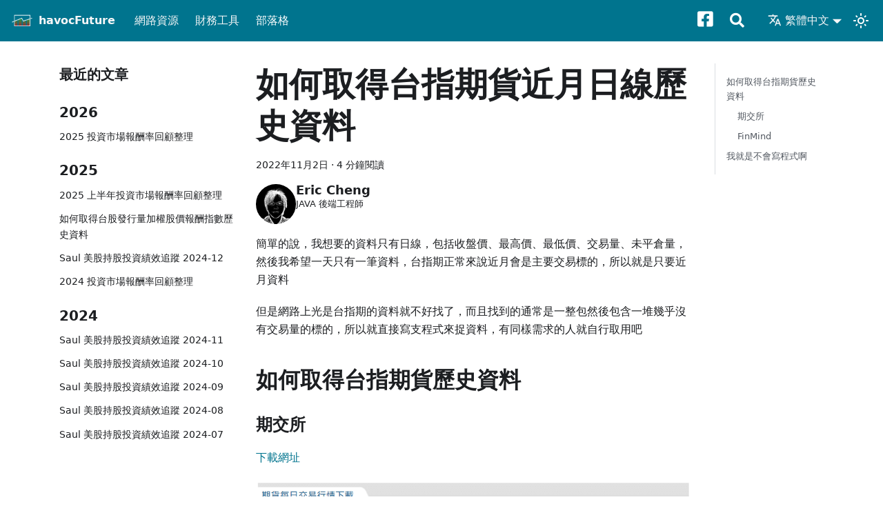

--- FILE ---
content_type: text/html; charset=UTF-8
request_url: https://havocfuture.tw/blog/python-tw-future-nearby
body_size: 9881
content:
<!doctype html>
<html lang="zh-hant" dir="ltr" class="blog-wrapper blog-post-page plugin-blog plugin-id-default" data-has-hydrated="false">
<head>
<meta charset="UTF-8">
<meta name="generator" content="Docusaurus v3.7.0">
<title data-rh="true">如何取得台指期貨近月日線歷史資料 | havocFuture</title><meta data-rh="true" name="viewport" content="width=device-width,initial-scale=1"><meta data-rh="true" name="twitter:card" content="summary_large_image"><meta data-rh="true" property="og:url" content="https://havocfuture.tw/blog/python-tw-future-nearby"><meta data-rh="true" property="og:locale" content="zh_hant"><meta data-rh="true" property="og:locale:alternate" content="zh_hans"><meta data-rh="true" name="docusaurus_locale" content="zh-hant"><meta data-rh="true" name="docusaurus_tag" content="default"><meta data-rh="true" name="docsearch:language" content="zh-hant"><meta data-rh="true" name="docsearch:docusaurus_tag" content="default"><meta data-rh="true" property="og:title" content="如何取得台指期貨近月日線歷史資料 | havocFuture"><meta data-rh="true" name="description" content="簡單的說，我想要的資料只有日線，包括收盤價、最高價、最低價、交易量、未平倉量，然後我希望一天只有一筆資料，台指期正常來說近月會是主要交易的契約，所以就是只要近月資料"><meta data-rh="true" property="og:description" content="簡單的說，我想要的資料只有日線，包括收盤價、最高價、最低價、交易量、未平倉量，然後我希望一天只有一筆資料，台指期正常來說近月會是主要交易的契約，所以就是只要近月資料"><meta data-rh="true" property="og:image" content="https://havocfuture.tw/img/python-tw-future-nearby/2022-11-02_230215.png"><meta data-rh="true" name="twitter:image" content="https://havocfuture.tw/img/python-tw-future-nearby/2022-11-02_230215.png"><meta data-rh="true" property="og:type" content="article"><meta data-rh="true" property="article:published_time" content="2022-11-02T00:00:00.000Z"><meta data-rh="true" property="article:tag" content="網路資源教學,python"><link data-rh="true" rel="icon" href="/img/favicon.ico"><link data-rh="true" rel="canonical" href="https://havocfuture.tw/blog/python-tw-future-nearby"><link data-rh="true" rel="alternate" href="https://havocfuture.tw/blog/python-tw-future-nearby" hreflang="zh-hant"><link data-rh="true" rel="alternate" href="https://havocfuture.tw/zh-hans/blog/python-tw-future-nearby" hreflang="zh-hans"><link data-rh="true" rel="alternate" href="https://havocfuture.tw/blog/python-tw-future-nearby" hreflang="x-default"><script data-rh="true" type="application/ld+json">{"@context":"https://schema.org","@type":"BlogPosting","@id":"https://havocfuture.tw/blog/python-tw-future-nearby","mainEntityOfPage":"https://havocfuture.tw/blog/python-tw-future-nearby","url":"https://havocfuture.tw/blog/python-tw-future-nearby","headline":"如何取得台指期貨近月日線歷史資料","name":"如何取得台指期貨近月日線歷史資料","description":"簡單的說，我想要的資料只有日線，包括收盤價、最高價、最低價、交易量、未平倉量，然後我希望一天只有一筆資料，台指期正常來說近月會是主要交易的契約，所以就是只要近月資料","datePublished":"2022-11-02T00:00:00.000Z","author":{"@type":"Person","name":"Eric Cheng","description":"JAVA 後端工程師","image":"https://github.com/havohej.png"},"image":{"@type":"ImageObject","@id":"https://havocfuture.tw/img/python-tw-future-nearby/2022-11-02_230215.png","url":"https://havocfuture.tw/img/python-tw-future-nearby/2022-11-02_230215.png","contentUrl":"https://havocfuture.tw/img/python-tw-future-nearby/2022-11-02_230215.png","caption":"title image for the blog post: 如何取得台指期貨近月日線歷史資料"},"keywords":[],"isPartOf":{"@type":"Blog","@id":"https://havocfuture.tw/blog","name":"Blog"}}</script><link rel="alternate" type="application/rss+xml" href="/blog/rss.xml" title="havocFuture RSS Feed">
<link rel="alternate" type="application/atom+xml" href="/blog/atom.xml" title="havocFuture Atom Feed">

<link rel="preconnect" href="https://www.google-analytics.com">
<link rel="preconnect" href="https://www.googletagmanager.com">
<script async src="https://www.googletagmanager.com/gtag/js?id=G-HKXSFXPSWP"></script>
<script>function gtag(){dataLayer.push(arguments)}window.dataLayer=window.dataLayer||[],gtag("js",new Date),gtag("config","G-HKXSFXPSWP",{anonymize_ip:!0})</script>



<link rel="icon" href="/img/logo_s.png">
<link rel="apple-touch-icon" href="/img/logo_s.png">
<link rel="manifest" href="/manifest.webmanifest">
<meta name="theme-color" content="#00748e">

<script async src="https://pagead2.googlesyndication.com/pagead/js/adsbygoogle.js?client=ca-pub-1798054428298183" crossorigin="anonymous"></script>
<link rel="stylesheet" href="https://cdn.jsdelivr.net/npm/katex@0.13.24/dist/katex.min.css" integrity="sha384-odtC+0UGzzFL/6PNoE8rX/SPcQDXBJ+uRepguP4QkPCm2LBxH3FA3y+fKSiJ+AmM" crossorigin="anonymous"><link rel="stylesheet" href="/assets/css/styles.e5831ec0.css">
<script src="/assets/js/runtime~main.a607acff.js" defer="defer"></script>
<script src="/assets/js/main.04f9a0cb.js" defer="defer"></script>
</head>
<body class="navigation-with-keyboard">
<script>!function(){function t(t){document.documentElement.setAttribute("data-theme",t)}var e=function(){try{return new URLSearchParams(window.location.search).get("docusaurus-theme")}catch(t){}}()||function(){try{return window.localStorage.getItem("theme")}catch(t){}}();t(null!==e?e:"light")}(),function(){try{const n=new URLSearchParams(window.location.search).entries();for(var[t,e]of n)if(t.startsWith("docusaurus-data-")){var a=t.replace("docusaurus-data-","data-");document.documentElement.setAttribute(a,e)}}catch(t){}}()</script><div id="__docusaurus"><div role="region" aria-label="跳至主要内容"><a class="skipToContent_fXgn" href="#__docusaurus_skipToContent_fallback">跳至主要内容</a></div><nav aria-label="主導航" class="navbar navbar--fixed-top navbar--primary"><div class="navbar__inner"><div class="navbar__items"><button aria-label="切換導覽列" aria-expanded="false" class="navbar__toggle clean-btn" type="button"><svg width="30" height="30" viewBox="0 0 30 30" aria-hidden="true"><path stroke="currentColor" stroke-linecap="round" stroke-miterlimit="10" stroke-width="2" d="M4 7h22M4 15h22M4 23h22"></path></svg></button><a class="navbar__brand" href="/"><div class="navbar__logo"><img src="/img/logo_s.png" alt="havocFuture Logo" class="themedComponent_mlkZ themedComponent--light_NVdE"><img src="/img/logo_s.png" alt="havocFuture Logo" class="themedComponent_mlkZ themedComponent--dark_xIcU"></div><b class="navbar__title text--truncate">havocFuture</b></a><a class="navbar__item navbar__link" href="/docs">網路資源</a><a class="navbar__item navbar__link" href="/financial-tools">財務工具</a><a aria-current="page" class="navbar__item navbar__link navbar__link--active" href="/blog">部落格</a></div><div class="navbar__items navbar__items--right"><div class="navbarSearchContainer_Bca1"><div style="padding-left:10px;padding-right:10px"><a href="https://www.facebook.com/havocFuture2021" target="_blank" rel="noopener noreferrer" aria-label="Facebook粉絲專頁"><i class="fab fa-facebook-square" style="font-size:1.6rem;color:white;padding-right:25px"></i></a><a aria-label="搜尋" href="/search"><i class="fas fa-search" style="font-size:1.3rem;color:white"></i></a></div></div><div class="navbar__item dropdown dropdown--hoverable dropdown--right"><a href="#" aria-haspopup="true" aria-expanded="false" role="button" class="navbar__link"><svg viewBox="0 0 24 24" width="20" height="20" aria-hidden="true" class="iconLanguage_nlXk"><path fill="currentColor" d="M12.87 15.07l-2.54-2.51.03-.03c1.74-1.94 2.98-4.17 3.71-6.53H17V4h-7V2H8v2H1v1.99h11.17C11.5 7.92 10.44 9.75 9 11.35 8.07 10.32 7.3 9.19 6.69 8h-2c.73 1.63 1.73 3.17 2.98 4.56l-5.09 5.02L4 19l5-5 3.11 3.11.76-2.04zM18.5 10h-2L12 22h2l1.12-3h4.75L21 22h2l-4.5-12zm-2.62 7l1.62-4.33L19.12 17h-3.24z"></path></svg>繁體中文</a><ul class="dropdown__menu"><li><a href="/blog/python-tw-future-nearby" target="_self" rel="noopener noreferrer" class="dropdown__link dropdown__link--active" lang="zh-hant">繁體中文</a></li><li><a href="/zh-hans/blog/python-tw-future-nearby" target="_self" rel="noopener noreferrer" class="dropdown__link" lang="zh-hans">简体中文</a></li></ul></div><div class="toggle_vylO colorModeToggle_DEke"><button class="clean-btn toggleButton_gllP toggleButtonDisabled_aARS" type="button" disabled="" title="切換淺色/深色模式（當前為淺色模式）" aria-label="切換淺色/深色模式（當前為淺色模式）" aria-live="polite" aria-pressed="false"><svg viewBox="0 0 24 24" width="24" height="24" class="lightToggleIcon_pyhR"><path fill="currentColor" d="M12,9c1.65,0,3,1.35,3,3s-1.35,3-3,3s-3-1.35-3-3S10.35,9,12,9 M12,7c-2.76,0-5,2.24-5,5s2.24,5,5,5s5-2.24,5-5 S14.76,7,12,7L12,7z M2,13l2,0c0.55,0,1-0.45,1-1s-0.45-1-1-1l-2,0c-0.55,0-1,0.45-1,1S1.45,13,2,13z M20,13l2,0c0.55,0,1-0.45,1-1 s-0.45-1-1-1l-2,0c-0.55,0-1,0.45-1,1S19.45,13,20,13z M11,2v2c0,0.55,0.45,1,1,1s1-0.45,1-1V2c0-0.55-0.45-1-1-1S11,1.45,11,2z M11,20v2c0,0.55,0.45,1,1,1s1-0.45,1-1v-2c0-0.55-0.45-1-1-1C11.45,19,11,19.45,11,20z M5.99,4.58c-0.39-0.39-1.03-0.39-1.41,0 c-0.39,0.39-0.39,1.03,0,1.41l1.06,1.06c0.39,0.39,1.03,0.39,1.41,0s0.39-1.03,0-1.41L5.99,4.58z M18.36,16.95 c-0.39-0.39-1.03-0.39-1.41,0c-0.39,0.39-0.39,1.03,0,1.41l1.06,1.06c0.39,0.39,1.03,0.39,1.41,0c0.39-0.39,0.39-1.03,0-1.41 L18.36,16.95z M19.42,5.99c0.39-0.39,0.39-1.03,0-1.41c-0.39-0.39-1.03-0.39-1.41,0l-1.06,1.06c-0.39,0.39-0.39,1.03,0,1.41 s1.03,0.39,1.41,0L19.42,5.99z M7.05,18.36c0.39-0.39,0.39-1.03,0-1.41c-0.39-0.39-1.03-0.39-1.41,0l-1.06,1.06 c-0.39,0.39-0.39,1.03,0,1.41s1.03,0.39,1.41,0L7.05,18.36z"></path></svg><svg viewBox="0 0 24 24" width="24" height="24" class="darkToggleIcon_wfgR"><path fill="currentColor" d="M9.37,5.51C9.19,6.15,9.1,6.82,9.1,7.5c0,4.08,3.32,7.4,7.4,7.4c0.68,0,1.35-0.09,1.99-0.27C17.45,17.19,14.93,19,12,19 c-3.86,0-7-3.14-7-7C5,9.07,6.81,6.55,9.37,5.51z M12,3c-4.97,0-9,4.03-9,9s4.03,9,9,9s9-4.03,9-9c0-0.46-0.04-0.92-0.1-1.36 c-0.98,1.37-2.58,2.26-4.4,2.26c-2.98,0-5.4-2.42-5.4-5.4c0-1.81,0.89-3.42,2.26-4.4C12.92,3.04,12.46,3,12,3L12,3z"></path></svg></button></div></div></div><div role="presentation" class="navbar-sidebar__backdrop"></div></nav><div id="__docusaurus_skipToContent_fallback" class="main-wrapper mainWrapper_z2l0"><div class="container margin-vert--lg"><div class="row"><aside class="col col--3"><nav class="sidebar_re4s thin-scrollbar" aria-label="最近部落格文章導覽"><div class="sidebarItemTitle_pO2u margin-bottom--md">最近的文章</div><div role="group"><h3 class="yearGroupHeading_rMGB">2026</h3><ul class="sidebarItemList_Yudw clean-list"><li class="sidebarItem__DBe"><a class="sidebarItemLink_mo7H" href="/blog/market-return-2025">2025 投資市場報酬率回顧整理</a></li></ul></div><div role="group"><h3 class="yearGroupHeading_rMGB">2025</h3><ul class="sidebarItemList_Yudw clean-list"><li class="sidebarItem__DBe"><a class="sidebarItemLink_mo7H" href="/blog/market-return-2025-1h">2025 上半年投資市場報酬率回顧整理</a></li><li class="sidebarItem__DBe"><a class="sidebarItemLink_mo7H" href="/blog/python-taiex-total-return-index">如何取得台股發行量加權股價報酬指數歷史資料</a></li><li class="sidebarItem__DBe"><a class="sidebarItemLink_mo7H" href="/blog/saul-investing-202412">Saul 美股持股投資績效追蹤 2024-12</a></li><li class="sidebarItem__DBe"><a class="sidebarItemLink_mo7H" href="/blog/market-return-2024">2024 投資市場報酬率回顧整理</a></li></ul></div><div role="group"><h3 class="yearGroupHeading_rMGB">2024</h3><ul class="sidebarItemList_Yudw clean-list"><li class="sidebarItem__DBe"><a class="sidebarItemLink_mo7H" href="/blog/saul-investing-202411">Saul 美股持股投資績效追蹤 2024-11</a></li><li class="sidebarItem__DBe"><a class="sidebarItemLink_mo7H" href="/blog/saul-investing-202410">Saul 美股持股投資績效追蹤 2024-10</a></li><li class="sidebarItem__DBe"><a class="sidebarItemLink_mo7H" href="/blog/saul-investing-202409">Saul 美股持股投資績效追蹤 2024-09</a></li><li class="sidebarItem__DBe"><a class="sidebarItemLink_mo7H" href="/blog/saul-investing-202408">Saul 美股持股投資績效追蹤 2024-08</a></li><li class="sidebarItem__DBe"><a class="sidebarItemLink_mo7H" href="/blog/saul-investing-202407">Saul 美股持股投資績效追蹤 2024-07</a></li></ul></div></nav></aside><main class="col col--7"><article class=""><header><h1 class="title_f1Hy">如何取得台指期貨近月日線歷史資料</h1><div class="container_mt6G margin-vert--md"><time datetime="2022-11-02T00:00:00.000Z">2022年11月2日</time> · <!-- -->4 分鐘閱讀</div><div class="margin-top--md margin-bottom--sm row"><div class="col col--12 authorCol_Hf19"><div class="avatar margin-bottom--sm"><img class="avatar__photo authorImage_XqGP" src="https://github.com/havohej.png" alt="Eric Cheng"><div class="avatar__intro authorDetails_lV9A"><div class="avatar__name"><span class="authorName_yefp">Eric Cheng</span></div><small class="authorTitle_nd0D" title="JAVA 後端工程師">JAVA 後端工程師</small><div class="authorSocials_rSDt"></div></div></div></div></div></header><div id="__blog-post-container" class="markdown"><p>簡單的說，我想要的資料只有日線，包括收盤價、最高價、最低價、交易量、未平倉量，然後我希望一天只有一筆資料，台指期正常來說近月會是主要交易標的，所以就是只要近月資料</p>
<p>但是網路上光是台指期的資料就不好找了，而且找到的通常是一整包然後包含一堆幾乎沒有交易量的標的，所以就直接寫支程式來捉資料，有同樣需求的人就自行取用吧</p>
<!-- -->
<h2 class="anchor anchorWithStickyNavbar_LWe7" id="如何取得台指期貨歷史資料">如何取得台指期貨歷史資料<a href="#如何取得台指期貨歷史資料" class="hash-link" aria-label="標題的直接連結" title="標題的直接連結">​</a></h2>
<h3 class="anchor anchorWithStickyNavbar_LWe7" id="期交所">期交所<a href="#期交所" class="hash-link" aria-label="標題的直接連結" title="標題的直接連結">​</a></h3>
<p><a href="https://www.taifex.com.tw/cht/3/dlFutDailyMarketView" target="_blank" rel="noopener noreferrer">下載網址</a></p>
<p><img decoding="async" loading="lazy" alt="tw-future-nearby-1" src="/assets/images/2022-11-02_223621-e47143669e67f113a419a835262491a1.png" width="931" height="606" class="img_ev3q"></p>
<p>如果不會寫程式，但是想要捉完整的資料也是可行的，年度行情一次只能下載一年，從 1998 開始到 2021，同樣的動作只需要做 24 次，然後就可以繼續下載每個月份資料了</p>
<p>當然身為一個工程師是不會做這樣的事的</p>
<h3 class="anchor anchorWithStickyNavbar_LWe7" id="finmind">FinMind<a href="#finmind" class="hash-link" aria-label="標題的直接連結" title="標題的直接連結">​</a></h3>
<p>要捉台股資料，首推還是 <a href="https://finmindtrade.com/" target="_blank" rel="noopener noreferrer">FinMind</a></p>
<p>不多說廢話，直接上程式碼</p>
<div class="language-python codeBlockContainer_Ckt0 theme-code-block" style="--prism-color:#393A34;--prism-background-color:#f6f8fa"><div class="codeBlockContent_biex"><pre tabindex="0" class="prism-code language-python codeBlock_bY9V thin-scrollbar" style="color:#393A34;background-color:#f6f8fa"><code class="codeBlockLines_e6Vv"><span class="token-line" style="color:#393A34"><span class="token keyword" style="color:#00009f">from</span><span class="token plain"> FinMind</span><span class="token punctuation" style="color:#393A34">.</span><span class="token plain">data </span><span class="token keyword" style="color:#00009f">import</span><span class="token plain"> DataLoader</span><br></span><span class="token-line" style="color:#393A34"><span class="token plain" style="display:inline-block"></span><br></span><span class="token-line" style="color:#393A34"><span class="token plain">dl </span><span class="token operator" style="color:#393A34">=</span><span class="token plain"> DataLoader</span><span class="token punctuation" style="color:#393A34">(</span><span class="token punctuation" style="color:#393A34">)</span><span class="token plain"></span><br></span><span class="token-line" style="color:#393A34"><span class="token plain">future_data </span><span class="token operator" style="color:#393A34">=</span><span class="token plain"> dl</span><span class="token punctuation" style="color:#393A34">.</span><span class="token plain">taiwan_futures_daily</span><span class="token punctuation" style="color:#393A34">(</span><span class="token plain">futures_id</span><span class="token operator" style="color:#393A34">=</span><span class="token string" style="color:#e3116c">&#x27;TX&#x27;</span><span class="token punctuation" style="color:#393A34">,</span><span class="token plain"> start_date</span><span class="token operator" style="color:#393A34">=</span><span class="token string" style="color:#e3116c">&#x27;1998-01-01&#x27;</span><span class="token punctuation" style="color:#393A34">)</span><span class="token plain"></span><br></span><span class="token-line" style="color:#393A34"><span class="token plain">future_data </span><span class="token operator" style="color:#393A34">=</span><span class="token plain"> future_data</span><span class="token punctuation" style="color:#393A34">[</span><span class="token punctuation" style="color:#393A34">(</span><span class="token plain">future_data</span><span class="token punctuation" style="color:#393A34">.</span><span class="token plain">trading_session </span><span class="token operator" style="color:#393A34">==</span><span class="token plain"> </span><span class="token string" style="color:#e3116c">&quot;position&quot;</span><span class="token punctuation" style="color:#393A34">)</span><span class="token punctuation" style="color:#393A34">]</span><span class="token plain"></span><br></span><span class="token-line" style="color:#393A34"><span class="token plain">future_data </span><span class="token operator" style="color:#393A34">=</span><span class="token plain"> future_data</span><span class="token punctuation" style="color:#393A34">[</span><span class="token punctuation" style="color:#393A34">(</span><span class="token plain">future_data</span><span class="token punctuation" style="color:#393A34">.</span><span class="token plain">settlement_price </span><span class="token operator" style="color:#393A34">&gt;</span><span class="token plain"> </span><span class="token number" style="color:#36acaa">0</span><span class="token punctuation" style="color:#393A34">)</span><span class="token punctuation" style="color:#393A34">]</span><span class="token plain"></span><br></span><span class="token-line" style="color:#393A34"><span class="token plain">future_data </span><span class="token operator" style="color:#393A34">=</span><span class="token plain"> future_data</span><span class="token punctuation" style="color:#393A34">[</span><span class="token plain">future_data</span><span class="token punctuation" style="color:#393A34">[</span><span class="token string" style="color:#e3116c">&#x27;contract_date&#x27;</span><span class="token punctuation" style="color:#393A34">]</span><span class="token plain"> </span><span class="token operator" style="color:#393A34">==</span><span class="token plain"> future_data</span><span class="token punctuation" style="color:#393A34">.</span><span class="token plain">groupby</span><span class="token punctuation" style="color:#393A34">(</span><span class="token string" style="color:#e3116c">&#x27;date&#x27;</span><span class="token punctuation" style="color:#393A34">)</span><span class="token punctuation" style="color:#393A34">[</span><span class="token string" style="color:#e3116c">&#x27;contract_date&#x27;</span><span class="token punctuation" style="color:#393A34">]</span><span class="token punctuation" style="color:#393A34">.</span><span class="token plain">transform</span><span class="token punctuation" style="color:#393A34">(</span><span class="token string" style="color:#e3116c">&#x27;min&#x27;</span><span class="token punctuation" style="color:#393A34">)</span><span class="token punctuation" style="color:#393A34">]</span><span class="token plain"></span><br></span><span class="token-line" style="color:#393A34"><span class="token plain" style="display:inline-block"></span><br></span></code></pre><div class="buttonGroup__atx"><button type="button" aria-label="複製代碼至剪貼簿" title="複製" class="clean-btn"><span class="copyButtonIcons_eSgA" aria-hidden="true"><svg viewBox="0 0 24 24" class="copyButtonIcon_y97N"><path fill="currentColor" d="M19,21H8V7H19M19,5H8A2,2 0 0,0 6,7V21A2,2 0 0,0 8,23H19A2,2 0 0,0 21,21V7A2,2 0 0,0 19,5M16,1H4A2,2 0 0,0 2,3V17H4V3H16V1Z"></path></svg><svg viewBox="0 0 24 24" class="copyButtonSuccessIcon_LjdS"><path fill="currentColor" d="M21,7L9,19L3.5,13.5L4.91,12.09L9,16.17L19.59,5.59L21,7Z"></path></svg></span></button></div></div></div>
<p>沒幾行 code，很容易理解</p>
<ul>
<li>第一行，call FinMind 寫好的 DataLoader</li>
<li>第二行，台指期代碼 TX，取得 1998 之後的資料</li>
<li>第三行，刪除盤後資料</li>
<li>第四行，刪除沒有結算價資料</li>
<li>第五行，只要近月資料</li>
</ul>
<h2 class="anchor anchorWithStickyNavbar_LWe7" id="我就是不會寫程式啊">我就是不會寫程式啊<a href="#我就是不會寫程式啊" class="hash-link" aria-label="標題的直接連結" title="標題的直接連結">​</a></h2>
<p><code>啊我就是不會寫程式啊，你把程式碼給我也沒用</code>，我知道這是很多看這個 blog 的朋友的心聲，本來我就設定這個 blog 的讀者多半是不懂程式的，工程師麻煩到 <a href="https://tech.havocfuture.tw/" target="_blank" rel="noopener noreferrer">老哈的隨手技術筆記</a></p>
<p>老樣子，原始碼放在【<a href="https://colab.research.google.com/drive/1rwdZp78vEsVtGfzc2sfC6m-w9ICfT23v?usp=sharing" target="_blank" rel="noopener noreferrer">Colab</a>】，直接執行完就可以下載 csv 檔了，
如果不知道怎麼使用 Colab 的話，請參考之前的文章 【<a href="/blog/google-colab">Google Colaboratory(Colab) 簡易教學</a>】</p>
<div class="theme-admonition theme-admonition-note admonition_xJq3 alert alert--secondary"><div class="admonitionHeading_Gvgb"><span class="admonitionIcon_Rf37"><svg viewBox="0 0 14 16"><path fill-rule="evenodd" d="M6.3 5.69a.942.942 0 0 1-.28-.7c0-.28.09-.52.28-.7.19-.18.42-.28.7-.28.28 0 .52.09.7.28.18.19.28.42.28.7 0 .28-.09.52-.28.7a1 1 0 0 1-.7.3c-.28 0-.52-.11-.7-.3zM8 7.99c-.02-.25-.11-.48-.31-.69-.2-.19-.42-.3-.69-.31H6c-.27.02-.48.13-.69.31-.2.2-.3.44-.31.69h1v3c.02.27.11.5.31.69.2.2.42.31.69.31h1c.27 0 .48-.11.69-.31.2-.19.3-.42.31-.69H8V7.98v.01zM7 2.3c-3.14 0-5.7 2.54-5.7 5.68 0 3.14 2.56 5.7 5.7 5.7s5.7-2.55 5.7-5.7c0-3.15-2.56-5.69-5.7-5.69v.01zM7 .98c3.86 0 7 3.14 7 7s-3.14 7-7 7-7-3.12-7-7 3.14-7 7-7z"></path></svg></span>延伸閱讀</div><div class="admonitionContent_BuS1"><ul>
<li><a href="/blog/google-colab">Google Colaboratory(Colab) 簡易教學</a></li>
<li><a href="/blog/python-taiex-total-return-index">如何取得台股發行量加權股價報酬指數歷史資料</a></li>
<li><a href="/blog/python-stock-history">如何使用Python取得歷史股價，簡介yfinance、ffn、FinMind</a></li>
<li><a href="/blog/python-indicators-talib">如何使用Python產生技術指標？TA-Lib簡易教學</a></li>
<li><a href="/blog/howto-get-13f-filings">如何查詢13F機構持倉報告</a></li>
<li><a href="/blog/reasonable-stock-return-spy">股票市場多少是合理的投資報酬率？實測美股大盤28年</a></li>
</ul></div></div>
<!-- -->
<div><div class="row"><div class="col col--12"><div style="padding-left:20px;padding-right:20px"><div class="fb-share-button" data-href="https://havocfuture.tw/blog/python-tw-future-nearby" data-layout="button_count" data-size="large"><a target="_blank" href="https://www.facebook.com/sharer/sharer.php?u=https://havocfuture.tw/blog/python-tw-future-nearby&amp;amp;src=sdkpreparse" class="fb-xfbml-parse-ignore">分享</a></div><br><br><div><span style="color:#DA3A16">加入fb粉絲團！第一時間取得網站更新訊息</span></div><div class="fb-page" data-href="https://www.facebook.com/havocFuture2021" data-tabs="timeline" data-width="" data-height="70" data-small-header="false" data-adapt-container-width="true" data-hide-cover="false" data-show-facepile="true"><blockquote cite="https://www.facebook.com/havocFuture2021" class="fb-xfbml-parse-ignore"><a href="https://www.facebook.com/havocFuture2021">HavocFuture</a></blockquote></div></div></div></div><br><div class="admonition admonition-note alert alert--secondary"><div class="admonition-heading"><h5><span class="admonition-icon"><svg xmlns="http://www.w3.org/2000/svg" width="14" height="16" viewBox="0 0 14 16"><path fill-rule="evenodd" d="M6.3 5.69a.942.942 0 0 1-.28-.7c0-.28.09-.52.28-.7.19-.18.42-.28.7-.28.28 0 .52.09.7.28.18.19.28.42.28.7 0 .28-.09.52-.28.7a1 1 0 0 1-.7.3c-.28 0-.52-.11-.7-.3zM8 7.99c-.02-.25-.11-.48-.31-.69-.2-.19-.42-.3-.69-.31H6c-.27.02-.48.13-.69.31-.2.2-.3.44-.31.69h1v3c.02.27.11.5.31.69.2.2.42.31.69.31h1c.27 0 .48-.11.69-.31.2-.19.3-.42.31-.69H8V7.98v.01zM7 2.3c-3.14 0-5.7 2.54-5.7 5.68 0 3.14 2.56 5.7 5.7 5.7s5.7-2.55 5.7-5.7c0-3.15-2.56-5.69-5.7-5.69v.01zM7 .98c3.86 0 7 3.14 7 7s-3.14 7-7 7-7-3.12-7-7 3.14-7 7-7z"></path></svg></span>版權聲明</h5></div><div class="admonition-content"><p><a href="https://creativecommons.org/licenses/by-nc-sa/4.0/deed.zh_TW" target="_blank" rel="noopener noreferrer" title="CC BY-NC-SA 4.0"><img src="[data-uri]"></a>，轉載請註明出處<br>本文連結: <a href="https://havocfuture.tw/blog/python-tw-future-nearby" target="_blank" rel="noopener noreferrer">https://havocfuture.tw/blog/python-tw-future-nearby</a></p></div></div><br><div class="row"><div class="col col--12"><div class="banner_m8Vh"><ins class="responsive_ads_kdyu adsbygoogle" style="display:block" data-ad-client="ca-pub-1798054428298183" data-ad-slot="6678762834"></ins></div></div></div><br><div id="cusdis_thread" data-host="https://cusdis.com" data-app-id="60a126c4-a58f-4510-a5f4-c3d3d182b735" data-page-id="python-tw-future-nearby" data-page-url="https://havocfuture.tw/blog/python-tw-future-nearby" data-page-title="如何取得台指期貨近月日線歷史資料"></div></div></div><footer class="docusaurus-mt-lg"><div class="row margin-top--sm theme-blog-footer-edit-meta-row"><div class="col"><b>標籤：</b><ul class="tags_jXut padding--none margin-left--sm"><li class="tag_QGVx"><a class="tag_zVej tagRegular_sFm0" href="/blog/tags/網路資源教學">網路資源教學</a></li><li class="tag_QGVx"><a class="tag_zVej tagRegular_sFm0" href="/blog/tags/python">python</a></li></ul></div></div></footer></article><nav class="pagination-nav docusaurus-mt-lg" aria-label="部落格文章分頁導覽"><a class="pagination-nav__link pagination-nav__link--prev" href="/blog/backtesting-vix-vixy"><div class="pagination-nav__sublabel">較新一篇</div><div class="pagination-nav__label">什麼是恐慌指數，簡介VIX波動率指數，回測ETF：VIXY</div></a><a class="pagination-nav__link pagination-nav__link--next" href="/blog/saul-investing-202210"><div class="pagination-nav__sublabel">較舊一篇</div><div class="pagination-nav__label">Saul 美股持股投資績效追蹤 2022-10</div></a></nav></main><div class="col col--2"><div class="tableOfContents_bqdL thin-scrollbar"><ul class="table-of-contents table-of-contents__left-border"><li><a href="#如何取得台指期貨歷史資料" class="table-of-contents__link toc-highlight">如何取得台指期貨歷史資料</a><ul><li><a href="#期交所" class="table-of-contents__link toc-highlight">期交所</a></li><li><a href="#finmind" class="table-of-contents__link toc-highlight">FinMind</a></li></ul></li><li><a href="#我就是不會寫程式啊" class="table-of-contents__link toc-highlight">我就是不會寫程式啊</a></li></ul></div></div></div></div></div><footer class="footer footer--dark"><div class="container container-fluid"><div class="row footer__links"><div class="col footer__col"><div class="footer__title">eToro</div><ul class="footer__items clean-list"><li class="footer__item"><a href="https://www.etoro.com/zh-tw/people/havocfuture/stats" target="_blank" rel="noopener noreferrer" class="footer__link-item">havocFuture<svg width="13.5" height="13.5" aria-hidden="true" viewBox="0 0 24 24" class="iconExternalLink_nPIU"><path fill="currentColor" d="M21 13v10h-21v-19h12v2h-10v15h17v-8h2zm3-12h-10.988l4.035 4-6.977 7.07 2.828 2.828 6.977-7.07 4.125 4.172v-11z"></path></svg></a></li><li class="footer__item"><a href="https://www.etoro.com/zh-tw/people/qqqpro/stats" target="_blank" rel="noopener noreferrer" class="footer__link-item">QQQpro<svg width="13.5" height="13.5" aria-hidden="true" viewBox="0 0 24 24" class="iconExternalLink_nPIU"><path fill="currentColor" d="M21 13v10h-21v-19h12v2h-10v15h17v-8h2zm3-12h-10.988l4.035 4-6.977 7.07 2.828 2.828 6.977-7.07 4.125 4.172v-11z"></path></svg></a></li></ul></div><div class="col footer__col"><div class="footer__title">Community</div><ul class="footer__items clean-list"><li class="footer__item"><a href="https://www.facebook.com/havocFuture2021" target="_blank" rel="noopener noreferrer" class="footer__link-item">Facebook<svg width="13.5" height="13.5" aria-hidden="true" viewBox="0 0 24 24" class="iconExternalLink_nPIU"><path fill="currentColor" d="M21 13v10h-21v-19h12v2h-10v15h17v-8h2zm3-12h-10.988l4.035 4-6.977 7.07 2.828 2.828 6.977-7.07 4.125 4.172v-11z"></path></svg></a></li><li class="footer__item"><a href="https://tech.havocfuture.tw/" target="_blank" rel="noopener noreferrer" class="footer__link-item">隨手技術筆記<svg width="13.5" height="13.5" aria-hidden="true" viewBox="0 0 24 24" class="iconExternalLink_nPIU"><path fill="currentColor" d="M21 13v10h-21v-19h12v2h-10v15h17v-8h2zm3-12h-10.988l4.035 4-6.977 7.07 2.828 2.828 6.977-7.07 4.125 4.172v-11z"></path></svg></a></li><li class="footer__item"><a href="https://tw.toolser.net/" target="_blank" rel="noopener noreferrer" class="footer__link-item">Toolser Net 吐什工具網<svg width="13.5" height="13.5" aria-hidden="true" viewBox="0 0 24 24" class="iconExternalLink_nPIU"><path fill="currentColor" d="M21 13v10h-21v-19h12v2h-10v15h17v-8h2zm3-12h-10.988l4.035 4-6.977 7.07 2.828 2.828 6.977-7.07 4.125 4.172v-11z"></path></svg></a></li><li class="footer__item"><a href="http://qrcode-generator.tw/" target="_blank" rel="noopener noreferrer" class="footer__link-item">QR Code 產生器<svg width="13.5" height="13.5" aria-hidden="true" viewBox="0 0 24 24" class="iconExternalLink_nPIU"><path fill="currentColor" d="M21 13v10h-21v-19h12v2h-10v15h17v-8h2zm3-12h-10.988l4.035 4-6.977 7.07 2.828 2.828 6.977-7.07 4.125 4.172v-11z"></path></svg></a></li><li class="footer__item"><a href="http://bmi.tw/" target="_blank" rel="noopener noreferrer" class="footer__link-item">BMI 計算機<svg width="13.5" height="13.5" aria-hidden="true" viewBox="0 0 24 24" class="iconExternalLink_nPIU"><path fill="currentColor" d="M21 13v10h-21v-19h12v2h-10v15h17v-8h2zm3-12h-10.988l4.035 4-6.977 7.07 2.828 2.828 6.977-7.07 4.125 4.172v-11z"></path></svg></a></li><li class="footer__item"><a href="https://toolser.net/" target="_blank" rel="noopener noreferrer" class="footer__link-item">Toolser Net (英)<svg width="13.5" height="13.5" aria-hidden="true" viewBox="0 0 24 24" class="iconExternalLink_nPIU"><path fill="currentColor" d="M21 13v10h-21v-19h12v2h-10v15h17v-8h2zm3-12h-10.988l4.035 4-6.977 7.07 2.828 2.828 6.977-7.07 4.125 4.172v-11z"></path></svg></a></li></ul></div><div class="col footer__col"><div class="footer__title"></div><ul class="footer__items clean-list"><li class="footer__item"><a class="footer__link-item" href="/aboutme">關於我、聯絡我</a></li><li class="footer__item"><a class="footer__link-item" href="/disclaimer">免責聲明</a></li><li class="footer__item"><a class="footer__link-item" href="/privacy-policy">隱私權政策</a></li></ul></div></div><div class="footer__bottom text--center"><div class="footer__copyright">Copyright © 2021-2026 havocFuture.</div></div></div></footer></div>
</body>
</html>

--- FILE ---
content_type: text/html; charset=utf-8
request_url: https://www.google.com/recaptcha/api2/aframe
body_size: 269
content:
<!DOCTYPE HTML><html><head><meta http-equiv="content-type" content="text/html; charset=UTF-8"></head><body><script nonce="fFZ29fP35LTXVSRo-UnHCg">/** Anti-fraud and anti-abuse applications only. See google.com/recaptcha */ try{var clients={'sodar':'https://pagead2.googlesyndication.com/pagead/sodar?'};window.addEventListener("message",function(a){try{if(a.source===window.parent){var b=JSON.parse(a.data);var c=clients[b['id']];if(c){var d=document.createElement('img');d.src=c+b['params']+'&rc='+(localStorage.getItem("rc::a")?sessionStorage.getItem("rc::b"):"");window.document.body.appendChild(d);sessionStorage.setItem("rc::e",parseInt(sessionStorage.getItem("rc::e")||0)+1);localStorage.setItem("rc::h",'1768714195939');}}}catch(b){}});window.parent.postMessage("_grecaptcha_ready", "*");}catch(b){}</script></body></html>

--- FILE ---
content_type: application/javascript; charset=UTF-8
request_url: https://havocfuture.tw/assets/js/runtime~main.a607acff.js
body_size: 7120
content:
(()=>{"use strict";var e,a,c,f,d,b={},t={};function r(e){var a=t[e];if(void 0!==a)return a.exports;var c=t[e]={id:e,loaded:!1,exports:{}};return b[e].call(c.exports,c,c.exports,r),c.loaded=!0,c.exports}r.m=b,r.c=t,e=[],r.O=(a,c,f,d)=>{if(!c){var b=1/0;for(i=0;i<e.length;i++){c=e[i][0],f=e[i][1],d=e[i][2];for(var t=!0,o=0;o<c.length;o++)(!1&d||b>=d)&&Object.keys(r.O).every((e=>r.O[e](c[o])))?c.splice(o--,1):(t=!1,d<b&&(b=d));if(t){e.splice(i--,1);var n=f();void 0!==n&&(a=n)}}return a}d=d||0;for(var i=e.length;i>0&&e[i-1][2]>d;i--)e[i]=e[i-1];e[i]=[c,f,d]},r.n=e=>{var a=e&&e.__esModule?()=>e.default:()=>e;return r.d(a,{a:a}),a},c=Object.getPrototypeOf?e=>Object.getPrototypeOf(e):e=>e.__proto__,r.t=function(e,f){if(1&f&&(e=this(e)),8&f)return e;if("object"==typeof e&&e){if(4&f&&e.__esModule)return e;if(16&f&&"function"==typeof e.then)return e}var d=Object.create(null);r.r(d);var b={};a=a||[null,c({}),c([]),c(c)];for(var t=2&f&&e;"object"==typeof t&&!~a.indexOf(t);t=c(t))Object.getOwnPropertyNames(t).forEach((a=>b[a]=()=>e[a]));return b.default=()=>e,r.d(d,b),d},r.d=(e,a)=>{for(var c in a)r.o(a,c)&&!r.o(e,c)&&Object.defineProperty(e,c,{enumerable:!0,get:a[c]})},r.f={},r.e=e=>Promise.all(Object.keys(r.f).reduce(((a,c)=>(r.f[c](e,a),a)),[])),r.u=e=>"assets/js/"+({39:"a978e5ab",92:"1b4ba447",98:"4c92f913",308:"4edc808e",320:"299a7e5a",333:"d45bbf21",368:"61799ef8",388:"0df17a22",492:"40011a75",502:"b7718652",520:"ca870567",538:"e2543842",567:"4ffbfccb",608:"fb11f7c1",638:"2d4914df",719:"5b93e6fb",783:"0da5be41",833:"46b3bf05",849:"0058b4c6",879:"be900633",983:"4ed5537e",984:"3ffc3530",1073:"c7cca412",1119:"96e89908",1196:"7ada70fa",1201:"db1b09c5",1235:"a7456010",1265:"49ace646",1281:"b42d6b55",1316:"78e3c1a9",1317:"0a02de17",1321:"36b48898",1333:"8e9cccb3",1336:"6069f62d",1341:"6cdf52ca",1379:"e4ffde6d",1396:"70283027",1405:"ae3304ee",1437:"6e207ebe",1448:"9837105f",1456:"892c2553",1531:"ca758c21",1601:"d49c1193",1643:"2712bc9b",1654:"f54eb62e",1669:"4ef39df7",1681:"5aee5922",1689:"b143a6dc",1697:"985aa750",1736:"4a88fcf5",1759:"63bcb9e4",1769:"ec604e41",1829:"854af68b",1875:"30a47072",1903:"acecf23e",1928:"82fbd09b",1938:"4aed20af",1989:"69167fc6",2019:"8967b5ba",2067:"0ae031f8",2076:"common",2111:"f2469027",2194:"586578c1",2258:"a241f322",2299:"c9552808",2401:"d26a2e9c",2402:"d55ee175",2404:"15c51547",2411:"0c176113",2436:"cbc0a705",2466:"67d8cbe4",2527:"5bfcb752",2529:"35a5e735",2551:"07fa3e17",2634:"c4f5d8e4",2635:"99bcb45f",2654:"f1930e1d",2659:"c2d67981",2665:"9a3253ed",2703:"76af0903",2711:"9e4087bc",2730:"8dd3ec1a",2777:"cd9bd859",2784:"b065eee7",2810:"74961301",2864:"95ac5819",2922:"1755542b",2924:"46652646",2932:"d2cb8f6b",2996:"75462f23",3074:"fd311e4a",3108:"98ee1508",3190:"293cd18e",3203:"5fe9f0ab",3249:"ccc49370",3289:"e0e0892a",3298:"166b7698",3317:"7dd3b2a7",3342:"671c7016",3429:"743d989f",3475:"8cf1990f",3507:"83166862",3534:"0d7f8727",3569:"1c28b756",3615:"20016ec9",3637:"ef1e7aa6",3649:"d0ef94ec",3698:"8b375c6d",3795:"84d4ade8",3824:"f5dd5915",3884:"135c09f4",3905:"fb347891",3912:"7678af3e",4009:"1d1568bc",4016:"fb6580d4",4073:"17bdb16e",4198:"4c8f5191",4212:"621db11d",4269:"18ffe98c",4287:"2d7d188d",4349:"ba4076c3",4545:"dd7cb271",4615:"5d94d51b",4673:"4c544ee8",4713:"6dfe2e3e",4761:"cb875d34",4765:"ca6dd46b",4813:"6875c492",4873:"fd23d1e3",4878:"fa96eab3",4907:"4224e6b3",4960:"4d9af6e6",5002:"0ef0cf49",5089:"8d7d8bb3",5158:"cd9f9b43",5170:"988b5230",5225:"34ffc2bf",5248:"4afd1fde",5282:"1c1b9933",5365:"70617a04",5382:"5342731f",5425:"b48d4181",5461:"8ae9f8d7",5578:"79d2825f",5595:"aa92986f",5637:"ea63af79",5705:"e5dcf96f",5714:"011a9391",5726:"749a37d8",5742:"aba21aa0",5748:"39be24df",5856:"3836aa69",5887:"d2b7b10d",5911:"21a8c9f2",5936:"07d61cee",5951:"db91591a",6008:"09e9c1e3",6061:"1f391b9e",6118:"4eb1e3ed",6130:"03a46c93",6227:"4fa2ab4f",6247:"0707079d",6318:"94b94579",6366:"5cf75f01",6377:"d5ca0a46",6393:"6dceb6fb",6401:"2e7dd840",6414:"6bcfcf3d",6418:"2f9e20e2",6419:"a39dfe5c",6435:"99bcc8d2",6476:"b58583e1",6544:"28db4b63",6573:"1408e363",6575:"b598212a",6665:"ddaedfa1",6669:"c8b1b194",6693:"a7e2dc35",6724:"4ecdf84a",6730:"18c5a93e",6768:"3000e8e2",6770:"817e8202",6771:"86cb9b53",6790:"4ccd5fb0",6809:"568f6a28",6841:"c5071a83",6852:"ca54498a",6967:"30189a2f",7056:"2f356746",7057:"0a48cb2f",7098:"a7bd4aaa",7174:"2c40f1e4",7178:"4951400f",7220:"78f31d40",7254:"a51f6fa9",7258:"0e931982",7279:"8df4355a",7305:"5acc9c20",7313:"d7af2ff2",7353:"d347686b",7361:"430106d2",7401:"0376f754",7438:"1d682ec6",7471:"5fb78246",7472:"814f3328",7478:"e7ecac74",7531:"19a74e65",7571:"4c1e0ac9",7595:"18da27c6",7630:"e6397948",7643:"a6aa9e1f",7646:"358a410e",7683:"2ee7fa44",7691:"b10a4046",7702:"9835ed49",7728:"80afaace",7736:"5da8c97b",7839:"6c64d274",7868:"439d76a7",7996:"8522eb54",8030:"75d2f4e6",8121:"3a2db09e",8130:"f81c1134",8140:"4906d927",8146:"c15d9823",8148:"a2350f8d",8209:"01a85c17",8257:"0b7dc6e5",8284:"abd1c79b",8288:"415e82e5",8290:"d1c64b0e",8331:"3396c529",8333:"5c9e5366",8358:"b69b3e3a",8401:"17896441",8443:"c50c77f7",8527:"146511b0",8548:"3c284d61",8584:"9c99b788",8703:"21f222ad",8706:"fa44c9a1",8805:"2f294009",8880:"52e97b50",8922:"79d06ca3",8947:"ef8b811a",8961:"8acdfa1b",9007:"81995484",9029:"7afdf4f4",9033:"a3e90a4e",9048:"a94703ab",9239:"34e35183",9246:"bac5b55b",9250:"1ae000d0",9257:"d7891515",9385:"8ea09047",9393:"10dc7616",9435:"a4100a1f",9469:"90d4081b",9487:"8b288dd8",9528:"18e03df8",9538:"2823f1c0",9543:"b15c00e8",9546:"b01589c9",9547:"98c85337",9548:"2b6fa259",9558:"0906315a",9626:"b5901b26",9647:"5e95c892",9693:"abc9ff3f",9748:"ba47baca",9858:"36994c47",9870:"8ae8bff9",9974:"454505b2",9983:"64862392"}[e]||e)+"."+{39:"e1a77b8b",92:"e4002c4a",98:"524a9734",308:"dbb62724",320:"5cc4a818",333:"f3e0e4de",368:"e34832b7",388:"98b683b9",492:"8952c1de",502:"d21dfaca",520:"f1438e87",538:"bef0fb10",567:"3b4eaa21",608:"a69566d8",638:"d0d44283",686:"33f0862c",719:"c49781e8",783:"b2a25be9",833:"037ab876",849:"6bd31f62",879:"8e0f85ad",983:"be5b0a32",984:"7909f598",1073:"0dda7547",1119:"f7b03b6a",1196:"6dd89088",1201:"b71bcb92",1235:"20fe56cc",1236:"83d02973",1265:"41ac7ca8",1281:"f6501792",1316:"0e4d3468",1317:"8924e81a",1321:"c1a75221",1333:"3a760a44",1336:"e4fd3115",1341:"d665ac1d",1379:"4acf4744",1396:"ca05150c",1405:"05782fe5",1437:"c8a1ecd8",1448:"7a092674",1456:"b533c23e",1531:"e4620c35",1601:"a33e52a2",1643:"fe310b54",1654:"36a50d52",1669:"0a289f7c",1681:"55f689b5",1689:"3c8c8c9f",1697:"42f8dce4",1736:"12965fc3",1759:"bdfad447",1769:"9241f6d6",1829:"2abc0830",1875:"57ca1bd0",1903:"020e640b",1928:"aa7eeb7c",1938:"bccaed47",1989:"9c68c136",2019:"4bd86d7f",2067:"ef595e2b",2076:"ac95d234",2111:"c3c1607d",2194:"7ad3bd57",2258:"314b6926",2299:"f08d715c",2401:"6372101b",2402:"f8857ada",2404:"2460cc86",2411:"c713107f",2436:"3a6e5c08",2466:"7ca3e484",2522:"00119068",2527:"7b8c241a",2529:"5fbcd8fa",2551:"2db716fc",2634:"b4a1247e",2635:"72c74489",2654:"19232536",2659:"d18ff2ec",2665:"e7935520",2703:"09cb9c73",2711:"08900141",2730:"8518233c",2777:"0911e67f",2784:"124fd46d",2810:"451ac68e",2864:"83e6eff4",2922:"d6b5a46b",2924:"1d37f645",2932:"392c3dbd",2996:"6c2c8368",3042:"83958b44",3074:"5ab650c7",3108:"95628d31",3190:"921701c0",3203:"88cdcae8",3249:"c4292c08",3289:"6b49d290",3298:"99e10597",3317:"5b4157b1",3342:"f741ebc5",3429:"cc601018",3475:"b05c0a8b",3507:"ffa90c7c",3534:"e1e3b4b5",3569:"1c687479",3615:"1cf37665",3637:"8ba605c7",3649:"6d55ebc8",3698:"d845aa66",3795:"8077e8a2",3824:"f64c4a2e",3884:"df57a139",3895:"62e6b082",3905:"6d7a2c1e",3912:"fb87b376",3918:"a6dc602a",4009:"914f0228",4012:"056eef5e",4016:"bff30850",4073:"3aa26a92",4198:"5479c3b7",4212:"afa5abd2",4269:"6fdca1a4",4287:"bf5e8b63",4349:"ec69004e",4545:"09538016",4615:"8547dbd7",4622:"099bfd02",4673:"c7a84e29",4713:"54659a4f",4761:"30dd25a8",4765:"7c0282a8",4805:"ef07a208",4813:"8792ece9",4873:"5f8d1ffd",4878:"05b1b2d8",4907:"30b6efb1",4960:"018b3a2c",5002:"e66d6c30",5089:"0d503b67",5158:"5ec47002",5170:"58859e10",5192:"ade39af5",5225:"fbab5dfb",5248:"388af639",5282:"113ea129",5365:"ff143005",5382:"2877f2fc",5425:"03445cae",5461:"154f1493",5578:"17d6566d",5595:"d7d787d6",5637:"d53e1414",5705:"6b9536f7",5714:"30946c41",5726:"cc2787b6",5742:"3b359b23",5748:"97402ba2",5856:"0607422a",5887:"6316235b",5911:"73a94534",5936:"7a4455ac",5951:"2d0f8344",6008:"ed8867e9",6061:"78b85b4c",6118:"fec22170",6130:"dec72823",6227:"47f47842",6247:"143586bc",6318:"d3c7fd9b",6366:"2964d22e",6377:"71e4f8e7",6393:"b1ee00cd",6401:"b16b6166",6414:"a5cc39e0",6418:"dc81b9fd",6419:"ddf95304",6435:"21ca0950",6476:"a5fc1519",6544:"91d04769",6573:"3dd27b89",6575:"5bad89e3",6649:"eff94563",6665:"5cf6bd8d",6669:"30c58691",6693:"25947539",6724:"d423546f",6730:"dc995d7a",6768:"b55436bd",6770:"1f5b39fc",6771:"e1f51fbb",6790:"db34c5ea",6809:"9020d81d",6841:"9fe21076",6852:"3cf8f324",6967:"5a20c5c7",7056:"2aa08962",7057:"c3cf6d3f",7098:"3b9ab7a8",7162:"c8d4c831",7174:"a51468b9",7178:"dc39a9c6",7220:"908ad30d",7254:"82d2977b",7258:"09e63d94",7279:"f292c5cf",7305:"7ed951f9",7313:"c4a66045",7353:"cbfc62c9",7361:"e67dd2f8",7401:"470bf784",7438:"979f71c2",7471:"94f6f24b",7472:"df5b01b5",7478:"2e90c565",7511:"fba03a3c",7531:"06991582",7571:"9cd83a9b",7595:"417f8225",7630:"0f5c2d5c",7643:"81197368",7646:"cf0ee5bb",7683:"6fbbdf1d",7691:"708b4ce1",7702:"f3132d0e",7728:"585c6110",7736:"fe7bfae9",7839:"ca4cfe13",7868:"a33fcede",7996:"9169f658",8030:"eeeade3a",8121:"5d36b5aa",8130:"8b32336d",8140:"01f26c61",8146:"e64c9f8f",8148:"34adddee",8209:"caa21a35",8257:"5cc66574",8284:"f7f688d9",8288:"fafdbc4a",8290:"d5b5a74b",8331:"b625f286",8333:"0252320f",8351:"91aa7ce6",8358:"ca95564d",8401:"774a41a7",8443:"2cb4fc25",8447:"acae757a",8527:"3bc42034",8548:"fbcdb48c",8584:"89e2db4d",8696:"5d9766b0",8703:"515701d8",8706:"fe248a35",8805:"59fc89fc",8880:"b542714d",8922:"16f58f4a",8947:"16276bcd",8961:"219af153",9007:"3100eced",9028:"9cdf4689",9029:"e333cd9e",9033:"4d68ce3f",9048:"6472cfc0",9239:"7340bd7f",9246:"76e34006",9250:"39c13e0b",9257:"d252094f",9385:"ca3ee1f0",9393:"e9265222",9435:"4945f39b",9469:"12b7ab95",9487:"97f49183",9528:"09062fa4",9538:"112ad448",9543:"ec924661",9546:"9ff44077",9547:"c7b877db",9548:"b8dec19c",9558:"6d4bea6c",9626:"449206cc",9647:"5a3cbd8f",9693:"60b8c9a4",9705:"9ea87c22",9730:"d95cc2c7",9748:"22e396ea",9858:"94af6a1a",9870:"41ac9791",9974:"144af1c9",9983:"8b9691c5"}[e]+".js",r.miniCssF=e=>{},r.g=function(){if("object"==typeof globalThis)return globalThis;try{return this||new Function("return this")()}catch(e){if("object"==typeof window)return window}}(),r.o=(e,a)=>Object.prototype.hasOwnProperty.call(e,a),f={},d="havocfuture:",r.l=(e,a,c,b)=>{if(f[e])f[e].push(a);else{var t,o;if(void 0!==c)for(var n=document.getElementsByTagName("script"),i=0;i<n.length;i++){var u=n[i];if(u.getAttribute("src")==e||u.getAttribute("data-webpack")==d+c){t=u;break}}t||(o=!0,(t=document.createElement("script")).charset="utf-8",t.timeout=120,r.nc&&t.setAttribute("nonce",r.nc),t.setAttribute("data-webpack",d+c),t.src=e),f[e]=[a];var l=(a,c)=>{t.onerror=t.onload=null,clearTimeout(s);var d=f[e];if(delete f[e],t.parentNode&&t.parentNode.removeChild(t),d&&d.forEach((e=>e(c))),a)return a(c)},s=setTimeout(l.bind(null,void 0,{type:"timeout",target:t}),12e4);t.onerror=l.bind(null,t.onerror),t.onload=l.bind(null,t.onload),o&&document.head.appendChild(t)}},r.r=e=>{"undefined"!=typeof Symbol&&Symbol.toStringTag&&Object.defineProperty(e,Symbol.toStringTag,{value:"Module"}),Object.defineProperty(e,"__esModule",{value:!0})},r.p="/",r.gca=function(e){return e={17896441:"8401",46652646:"2924",64862392:"9983",70283027:"1396",74961301:"2810",81995484:"9007",83166862:"3507",a978e5ab:"39","1b4ba447":"92","4c92f913":"98","4edc808e":"308","299a7e5a":"320",d45bbf21:"333","61799ef8":"368","0df17a22":"388","40011a75":"492",b7718652:"502",ca870567:"520",e2543842:"538","4ffbfccb":"567",fb11f7c1:"608","2d4914df":"638","5b93e6fb":"719","0da5be41":"783","46b3bf05":"833","0058b4c6":"849",be900633:"879","4ed5537e":"983","3ffc3530":"984",c7cca412:"1073","96e89908":"1119","7ada70fa":"1196",db1b09c5:"1201",a7456010:"1235","49ace646":"1265",b42d6b55:"1281","78e3c1a9":"1316","0a02de17":"1317","36b48898":"1321","8e9cccb3":"1333","6069f62d":"1336","6cdf52ca":"1341",e4ffde6d:"1379",ae3304ee:"1405","6e207ebe":"1437","9837105f":"1448","892c2553":"1456",ca758c21:"1531",d49c1193:"1601","2712bc9b":"1643",f54eb62e:"1654","4ef39df7":"1669","5aee5922":"1681",b143a6dc:"1689","985aa750":"1697","4a88fcf5":"1736","63bcb9e4":"1759",ec604e41:"1769","854af68b":"1829","30a47072":"1875",acecf23e:"1903","82fbd09b":"1928","4aed20af":"1938","69167fc6":"1989","8967b5ba":"2019","0ae031f8":"2067",common:"2076",f2469027:"2111","586578c1":"2194",a241f322:"2258",c9552808:"2299",d26a2e9c:"2401",d55ee175:"2402","15c51547":"2404","0c176113":"2411",cbc0a705:"2436","67d8cbe4":"2466","5bfcb752":"2527","35a5e735":"2529","07fa3e17":"2551",c4f5d8e4:"2634","99bcb45f":"2635",f1930e1d:"2654",c2d67981:"2659","9a3253ed":"2665","76af0903":"2703","9e4087bc":"2711","8dd3ec1a":"2730",cd9bd859:"2777",b065eee7:"2784","95ac5819":"2864","1755542b":"2922",d2cb8f6b:"2932","75462f23":"2996",fd311e4a:"3074","98ee1508":"3108","293cd18e":"3190","5fe9f0ab":"3203",ccc49370:"3249",e0e0892a:"3289","166b7698":"3298","7dd3b2a7":"3317","671c7016":"3342","743d989f":"3429","8cf1990f":"3475","0d7f8727":"3534","1c28b756":"3569","20016ec9":"3615",ef1e7aa6:"3637",d0ef94ec:"3649","8b375c6d":"3698","84d4ade8":"3795",f5dd5915:"3824","135c09f4":"3884",fb347891:"3905","7678af3e":"3912","1d1568bc":"4009",fb6580d4:"4016","17bdb16e":"4073","4c8f5191":"4198","621db11d":"4212","18ffe98c":"4269","2d7d188d":"4287",ba4076c3:"4349",dd7cb271:"4545","5d94d51b":"4615","4c544ee8":"4673","6dfe2e3e":"4713",cb875d34:"4761",ca6dd46b:"4765","6875c492":"4813",fd23d1e3:"4873",fa96eab3:"4878","4224e6b3":"4907","4d9af6e6":"4960","0ef0cf49":"5002","8d7d8bb3":"5089",cd9f9b43:"5158","988b5230":"5170","34ffc2bf":"5225","4afd1fde":"5248","1c1b9933":"5282","70617a04":"5365","5342731f":"5382",b48d4181:"5425","8ae9f8d7":"5461","79d2825f":"5578",aa92986f:"5595",ea63af79:"5637",e5dcf96f:"5705","011a9391":"5714","749a37d8":"5726",aba21aa0:"5742","39be24df":"5748","3836aa69":"5856",d2b7b10d:"5887","21a8c9f2":"5911","07d61cee":"5936",db91591a:"5951","09e9c1e3":"6008","1f391b9e":"6061","4eb1e3ed":"6118","03a46c93":"6130","4fa2ab4f":"6227","0707079d":"6247","94b94579":"6318","5cf75f01":"6366",d5ca0a46:"6377","6dceb6fb":"6393","2e7dd840":"6401","6bcfcf3d":"6414","2f9e20e2":"6418",a39dfe5c:"6419","99bcc8d2":"6435",b58583e1:"6476","28db4b63":"6544","1408e363":"6573",b598212a:"6575",ddaedfa1:"6665",c8b1b194:"6669",a7e2dc35:"6693","4ecdf84a":"6724","18c5a93e":"6730","3000e8e2":"6768","817e8202":"6770","86cb9b53":"6771","4ccd5fb0":"6790","568f6a28":"6809",c5071a83:"6841",ca54498a:"6852","30189a2f":"6967","2f356746":"7056","0a48cb2f":"7057",a7bd4aaa:"7098","2c40f1e4":"7174","4951400f":"7178","78f31d40":"7220",a51f6fa9:"7254","0e931982":"7258","8df4355a":"7279","5acc9c20":"7305",d7af2ff2:"7313",d347686b:"7353","430106d2":"7361","0376f754":"7401","1d682ec6":"7438","5fb78246":"7471","814f3328":"7472",e7ecac74:"7478","19a74e65":"7531","4c1e0ac9":"7571","18da27c6":"7595",e6397948:"7630",a6aa9e1f:"7643","358a410e":"7646","2ee7fa44":"7683",b10a4046:"7691","9835ed49":"7702","80afaace":"7728","5da8c97b":"7736","6c64d274":"7839","439d76a7":"7868","8522eb54":"7996","75d2f4e6":"8030","3a2db09e":"8121",f81c1134:"8130","4906d927":"8140",c15d9823:"8146",a2350f8d:"8148","01a85c17":"8209","0b7dc6e5":"8257",abd1c79b:"8284","415e82e5":"8288",d1c64b0e:"8290","3396c529":"8331","5c9e5366":"8333",b69b3e3a:"8358",c50c77f7:"8443","146511b0":"8527","3c284d61":"8548","9c99b788":"8584","21f222ad":"8703",fa44c9a1:"8706","2f294009":"8805","52e97b50":"8880","79d06ca3":"8922",ef8b811a:"8947","8acdfa1b":"8961","7afdf4f4":"9029",a3e90a4e:"9033",a94703ab:"9048","34e35183":"9239",bac5b55b:"9246","1ae000d0":"9250",d7891515:"9257","8ea09047":"9385","10dc7616":"9393",a4100a1f:"9435","90d4081b":"9469","8b288dd8":"9487","18e03df8":"9528","2823f1c0":"9538",b15c00e8:"9543",b01589c9:"9546","98c85337":"9547","2b6fa259":"9548","0906315a":"9558",b5901b26:"9626","5e95c892":"9647",abc9ff3f:"9693",ba47baca:"9748","36994c47":"9858","8ae8bff9":"9870","454505b2":"9974"}[e]||e,r.p+r.u(e)},(()=>{var e={5354:0,1869:0};r.f.j=(a,c)=>{var f=r.o(e,a)?e[a]:void 0;if(0!==f)if(f)c.push(f[2]);else if(/^(1869|5354)$/.test(a))e[a]=0;else{var d=new Promise(((c,d)=>f=e[a]=[c,d]));c.push(f[2]=d);var b=r.p+r.u(a),t=new Error;r.l(b,(c=>{if(r.o(e,a)&&(0!==(f=e[a])&&(e[a]=void 0),f)){var d=c&&("load"===c.type?"missing":c.type),b=c&&c.target&&c.target.src;t.message="Loading chunk "+a+" failed.\n("+d+": "+b+")",t.name="ChunkLoadError",t.type=d,t.request=b,f[1](t)}}),"chunk-"+a,a)}},r.O.j=a=>0===e[a];var a=(a,c)=>{var f,d,b=c[0],t=c[1],o=c[2],n=0;if(b.some((a=>0!==e[a]))){for(f in t)r.o(t,f)&&(r.m[f]=t[f]);if(o)var i=o(r)}for(a&&a(c);n<b.length;n++)d=b[n],r.o(e,d)&&e[d]&&e[d][0](),e[d]=0;return r.O(i)},c=self.webpackChunkhavocfuture=self.webpackChunkhavocfuture||[];c.forEach(a.bind(null,0)),c.push=a.bind(null,c.push.bind(c))})()})();

--- FILE ---
content_type: application/javascript; charset=UTF-8
request_url: https://havocfuture.tw/assets/js/main.04f9a0cb.js
body_size: 142099
content:
/*! For license information please see main.04f9a0cb.js.LICENSE.txt */
(self.webpackChunkhavocfuture=self.webpackChunkhavocfuture||[]).push([[8792],{204:(e,t,n)=>{"use strict";n.d(t,{G:()=>r});const r={page:{blogListPage:"blog-list-page",blogPostPage:"blog-post-page",blogTagsListPage:"blog-tags-list-page",blogTagPostListPage:"blog-tags-post-list-page",blogAuthorsListPage:"blog-authors-list-page",blogAuthorsPostsPage:"blog-authors-posts-page",docsDocPage:"docs-doc-page",docsTagsListPage:"docs-tags-list-page",docsTagDocListPage:"docs-tags-doc-list-page",mdxPage:"mdx-page"},wrapper:{main:"main-wrapper",blogPages:"blog-wrapper",docsPages:"docs-wrapper",mdxPages:"mdx-wrapper"},common:{editThisPage:"theme-edit-this-page",lastUpdated:"theme-last-updated",backToTopButton:"theme-back-to-top-button",codeBlock:"theme-code-block",admonition:"theme-admonition",unlistedBanner:"theme-unlisted-banner",draftBanner:"theme-draft-banner",admonitionType:e=>`theme-admonition-${e}`},layout:{},docs:{docVersionBanner:"theme-doc-version-banner",docVersionBadge:"theme-doc-version-badge",docBreadcrumbs:"theme-doc-breadcrumbs",docMarkdown:"theme-doc-markdown",docTocMobile:"theme-doc-toc-mobile",docTocDesktop:"theme-doc-toc-desktop",docFooter:"theme-doc-footer",docFooterTagsRow:"theme-doc-footer-tags-row",docFooterEditMetaRow:"theme-doc-footer-edit-meta-row",docSidebarContainer:"theme-doc-sidebar-container",docSidebarMenu:"theme-doc-sidebar-menu",docSidebarItemCategory:"theme-doc-sidebar-item-category",docSidebarItemLink:"theme-doc-sidebar-item-link",docSidebarItemCategoryLevel:e=>`theme-doc-sidebar-item-category-level-${e}`,docSidebarItemLinkLevel:e=>`theme-doc-sidebar-item-link-level-${e}`},blog:{blogFooterTagsRow:"theme-blog-footer-tags-row",blogFooterEditMetaRow:"theme-blog-footer-edit-meta-row"},pages:{pageFooterEditMetaRow:"theme-pages-footer-edit-meta-row"}}},2694:(e,t,n)=>{"use strict";var r=n(6925);function a(){}function o(){}o.resetWarningCache=a,e.exports=function(){function e(e,t,n,a,o,i){if(i!==r){var l=new Error("Calling PropTypes validators directly is not supported by the `prop-types` package. Use PropTypes.checkPropTypes() to call them. Read more at http://fb.me/use-check-prop-types");throw l.name="Invariant Violation",l}}function t(){return e}e.isRequired=e;var n={array:e,bigint:e,bool:e,func:e,number:e,object:e,string:e,symbol:e,any:e,arrayOf:t,element:e,elementType:e,instanceOf:t,node:e,objectOf:t,oneOf:t,oneOfType:t,shape:t,exact:t,checkPropTypes:o,resetWarningCache:a};return n.PropTypes=n,n}},2833:e=>{e.exports=function(e,t,n,r){var a=n?n.call(r,e,t):void 0;if(void 0!==a)return!!a;if(e===t)return!0;if("object"!=typeof e||!e||"object"!=typeof t||!t)return!1;var o=Object.keys(e),i=Object.keys(t);if(o.length!==i.length)return!1;for(var l=Object.prototype.hasOwnProperty.bind(t),s=0;s<o.length;s++){var c=o[s];if(!l(c))return!1;var u=e[c],d=t[c];if(!1===(a=n?n.call(r,u,d,c):void 0)||void 0===a&&u!==d)return!1}return!0}},3072:(e,t)=>{"use strict";var n="function"==typeof Symbol&&Symbol.for,r=n?Symbol.for("react.element"):60103,a=n?Symbol.for("react.portal"):60106,o=n?Symbol.for("react.fragment"):60107,i=n?Symbol.for("react.strict_mode"):60108,l=n?Symbol.for("react.profiler"):60114,s=n?Symbol.for("react.provider"):60109,c=n?Symbol.for("react.context"):60110,u=n?Symbol.for("react.async_mode"):60111,d=n?Symbol.for("react.concurrent_mode"):60111,p=n?Symbol.for("react.forward_ref"):60112,f=n?Symbol.for("react.suspense"):60113,g=n?Symbol.for("react.suspense_list"):60120,m=n?Symbol.for("react.memo"):60115,b=n?Symbol.for("react.lazy"):60116,h=n?Symbol.for("react.block"):60121,y=n?Symbol.for("react.fundamental"):60117,v=n?Symbol.for("react.responder"):60118,w=n?Symbol.for("react.scope"):60119;function x(e){if("object"==typeof e&&null!==e){var t=e.$$typeof;switch(t){case r:switch(e=e.type){case u:case d:case o:case l:case i:case f:return e;default:switch(e=e&&e.$$typeof){case c:case p:case b:case m:case s:return e;default:return t}}case a:return t}}}function k(e){return x(e)===d}t.AsyncMode=u,t.ConcurrentMode=d,t.ContextConsumer=c,t.ContextProvider=s,t.Element=r,t.ForwardRef=p,t.Fragment=o,t.Lazy=b,t.Memo=m,t.Portal=a,t.Profiler=l,t.StrictMode=i,t.Suspense=f,t.isAsyncMode=function(e){return k(e)||x(e)===u},t.isConcurrentMode=k,t.isContextConsumer=function(e){return x(e)===c},t.isContextProvider=function(e){return x(e)===s},t.isElement=function(e){return"object"==typeof e&&null!==e&&e.$$typeof===r},t.isForwardRef=function(e){return x(e)===p},t.isFragment=function(e){return x(e)===o},t.isLazy=function(e){return x(e)===b},t.isMemo=function(e){return x(e)===m},t.isPortal=function(e){return x(e)===a},t.isProfiler=function(e){return x(e)===l},t.isStrictMode=function(e){return x(e)===i},t.isSuspense=function(e){return x(e)===f},t.isValidElementType=function(e){return"string"==typeof e||"function"==typeof e||e===o||e===d||e===l||e===i||e===f||e===g||"object"==typeof e&&null!==e&&(e.$$typeof===b||e.$$typeof===m||e.$$typeof===s||e.$$typeof===c||e.$$typeof===p||e.$$typeof===y||e.$$typeof===v||e.$$typeof===w||e.$$typeof===h)},t.typeOf=x},4023:(e,t,n)=>{"use strict";n.d(t,{A:()=>m});var r=n(96540),a=n(61934),o=n(27143),i=n(30099),l=n(96343),s=n(75313),c=n(74848);function u({error:e,tryAgain:t}){return(0,c.jsxs)("div",{style:{display:"flex",flexDirection:"column",justifyContent:"center",alignItems:"flex-start",minHeight:"100vh",width:"100%",maxWidth:"80ch",fontSize:"20px",margin:"0 auto",padding:"1rem"},children:[(0,c.jsx)("h1",{style:{fontSize:"3rem"},children:"This page crashed"}),(0,c.jsx)("button",{type:"button",onClick:t,style:{margin:"1rem 0",fontSize:"2rem",cursor:"pointer",borderRadius:20,padding:"1rem"},children:"Try again"}),(0,c.jsx)(d,{error:e})]})}function d({error:e}){const t=(0,i.rA)(e).map((e=>e.message)).join("\n\nCause:\n");return(0,c.jsx)("p",{style:{whiteSpace:"pre-wrap"},children:t})}function p({children:e}){return(0,c.jsx)(s.W,{value:{plugin:{name:"docusaurus-core-error-boundary",id:"default"}},children:e})}function f({error:e,tryAgain:t}){return(0,c.jsx)(p,{children:(0,c.jsxs)(m,{fallback:()=>(0,c.jsx)(u,{error:e,tryAgain:t}),children:[(0,c.jsx)(o.A,{children:(0,c.jsx)("title",{children:"Page Error"})}),(0,c.jsx)(l.A,{children:(0,c.jsx)(u,{error:e,tryAgain:t})})]})})}const g=e=>(0,c.jsx)(f,{...e});class m extends r.Component{constructor(e){super(e),this.state={error:null}}componentDidCatch(e){a.A.canUseDOM&&this.setState({error:e})}render(){const{children:e}=this.props,{error:t}=this.state;if(t){const e={error:t,tryAgain:()=>this.setState({error:null})};return(this.props.fallback??g)(e)}return e??null}}},4146:(e,t,n)=>{"use strict";var r=n(73404),a={childContextTypes:!0,contextType:!0,contextTypes:!0,defaultProps:!0,displayName:!0,getDefaultProps:!0,getDerivedStateFromError:!0,getDerivedStateFromProps:!0,mixins:!0,propTypes:!0,type:!0},o={name:!0,length:!0,prototype:!0,caller:!0,callee:!0,arguments:!0,arity:!0},i={$$typeof:!0,compare:!0,defaultProps:!0,displayName:!0,propTypes:!0,type:!0},l={};function s(e){return r.isMemo(e)?i:l[e.$$typeof]||a}l[r.ForwardRef]={$$typeof:!0,render:!0,defaultProps:!0,displayName:!0,propTypes:!0},l[r.Memo]=i;var c=Object.defineProperty,u=Object.getOwnPropertyNames,d=Object.getOwnPropertySymbols,p=Object.getOwnPropertyDescriptor,f=Object.getPrototypeOf,g=Object.prototype;e.exports=function e(t,n,r){if("string"!=typeof n){if(g){var a=f(n);a&&a!==g&&e(t,a,r)}var i=u(n);d&&(i=i.concat(d(n)));for(var l=s(t),m=s(n),b=0;b<i.length;++b){var h=i[b];if(!(o[h]||r&&r[h]||m&&m[h]||l&&l[h])){var y=p(n,h);try{c(t,h,y)}catch(v){}}}}return t}},4784:(e,t,n)=>{"use strict";n.r(t),n.d(t,{default:()=>r});const r={title:"havocFuture",tagline:"\u8001\u54c8\u306e\u91cf\u5316\u6295\u8cc7\u7b46\u8a18",url:"https://havocfuture.tw",baseUrl:"/",onBrokenLinks:"warn",onBrokenMarkdownLinks:"warn",favicon:"img/favicon.ico",organizationName:"havocfuture",projectName:"havocfuture",trailingSlash:!1,themeConfig:{navbar:{style:"primary",title:"havocFuture",logo:{alt:"havocFuture Logo",src:"img/logo_s.png"},items:[{type:"doc",docId:"index",position:"left",label:"\u7db2\u8def\u8cc7\u6e90"},{to:"/financial-tools",label:"\u8ca1\u52d9\u5de5\u5177",position:"left"},{to:"/blog",label:"\u90e8\u843d\u683c",position:"left"},{type:"search",position:"right"},{type:"localeDropdown",position:"right",dropdownItemsBefore:[],dropdownItemsAfter:[]}],hideOnScroll:!1},footer:{style:"dark",links:[{title:"eToro",items:[{label:"havocFuture",href:"https://www.etoro.com/zh-tw/people/havocfuture/stats"},{label:"QQQpro",href:"https://www.etoro.com/zh-tw/people/qqqpro/stats"}]},{title:"Community",items:[{label:"Facebook",href:"https://www.facebook.com/havocFuture2021"},{label:"\u96a8\u624b\u6280\u8853\u7b46\u8a18",href:"https://tech.havocfuture.tw/"},{label:"Toolser Net \u5410\u4ec0\u5de5\u5177\u7db2",href:"https://tw.toolser.net/"},{label:"QR Code \u7522\u751f\u5668",href:"http://qrcode-generator.tw/"},{label:"BMI \u8a08\u7b97\u6a5f",href:"http://bmi.tw/"},{label:"Toolser Net (\u82f1)",href:"https://toolser.net/"}]},{items:[{label:"\u95dc\u65bc\u6211\u3001\u806f\u7d61\u6211",to:"/aboutme"},{label:"\u514d\u8cac\u8072\u660e",to:"/disclaimer"},{label:"\u96b1\u79c1\u6b0a\u653f\u7b56",to:"/privacy-policy"}],title:null}],copyright:"Copyright \xa9 2021-2026 havocFuture."},prism:{theme:{plain:{color:"#393A34",backgroundColor:"#f6f8fa"},styles:[{types:["comment","prolog","doctype","cdata"],style:{color:"#999988",fontStyle:"italic"}},{types:["namespace"],style:{opacity:.7}},{types:["string","attr-value"],style:{color:"#e3116c"}},{types:["punctuation","operator"],style:{color:"#393A34"}},{types:["entity","url","symbol","number","boolean","variable","constant","property","regex","inserted"],style:{color:"#36acaa"}},{types:["atrule","keyword","attr-name","selector"],style:{color:"#00a4db"}},{types:["function","deleted","tag"],style:{color:"#d73a49"}},{types:["function-variable"],style:{color:"#6f42c1"}},{types:["tag","selector","keyword"],style:{color:"#00009f"}}]},darkTheme:{plain:{color:"#F8F8F2",backgroundColor:"#282A36"},styles:[{types:["prolog","constant","builtin"],style:{color:"rgb(189, 147, 249)"}},{types:["inserted","function"],style:{color:"rgb(80, 250, 123)"}},{types:["deleted"],style:{color:"rgb(255, 85, 85)"}},{types:["changed"],style:{color:"rgb(255, 184, 108)"}},{types:["punctuation","symbol"],style:{color:"rgb(248, 248, 242)"}},{types:["string","char","tag","selector"],style:{color:"rgb(255, 121, 198)"}},{types:["keyword","variable"],style:{color:"rgb(189, 147, 249)",fontStyle:"italic"}},{types:["comment"],style:{color:"rgb(98, 114, 164)"}},{types:["attr-name"],style:{color:"rgb(241, 250, 140)"}}]},additionalLanguages:[],magicComments:[{className:"theme-code-block-highlighted-line",line:"highlight-next-line",block:{start:"highlight-start",end:"highlight-end"}}]},googleAdsense:{dataAdClient:"ca-pub-1798054428298183"},colorMode:{defaultMode:"light",disableSwitch:!1,respectPrefersColorScheme:!1},docs:{versionPersistence:"localStorage",sidebar:{hideable:!1,autoCollapseCategories:!1}},blog:{sidebar:{groupByYear:!0}},metadata:[],tableOfContents:{minHeadingLevel:2,maxHeadingLevel:3}},presets:[["@docusaurus/preset-classic",{docs:{sidebarPath:"/opt/build/repo/sidebars.js"},blog:{showReadingTime:!0,blogSidebarCount:10},pages:{remarkPlugins:[null],rehypePlugins:[null]},theme:{customCss:"/opt/build/repo/src/css/custom.css"},gtag:{trackingID:"G-HKXSFXPSWP",anonymizeIP:!0}}]],stylesheets:[{href:"https://cdn.jsdelivr.net/npm/katex@0.13.24/dist/katex.min.css",type:"text/css",integrity:"sha384-odtC+0UGzzFL/6PNoE8rX/SPcQDXBJ+uRepguP4QkPCm2LBxH3FA3y+fKSiJ+AmM",crossorigin:"anonymous"}],plugins:[["@docusaurus/plugin-pwa",{debug:!0,offlineModeActivationStrategies:["appInstalled","standalone","queryString"],pwaHead:[{tagName:"link",rel:"icon",href:"/img/logo_s.png"},{tagName:"link",rel:"apple-touch-icon",href:"/img/logo_s.png"},{tagName:"link",rel:"manifest",href:"/manifest.webmanifest"},{tagName:"meta",name:"theme-color",content:"#00748e"}]}],["@docusaurus/plugin-client-redirects",{redirects:[{to:"/taiwan-gdp-per-capita-ranking-2023",from:"/taiwan-gdp-per-capita-ranking"},{to:"/taiwan-gdp-ranking-2023",from:"/taiwan-gdp-ranking"}]}],"/opt/build/repo/plugins/docusaurus-plugin-google-adsense-beta"],i18n:{defaultLocale:"zh-hant",locales:["zh-hant","zh-hans"],localeConfigs:{"zh-hant":{label:"\u7e41\u9ad4\u4e2d\u6587",direction:"ltr"},"zh-hans":{label:"\u7b80\u4f53\u4e2d\u6587",direction:"ltr"}},path:"i18n"},baseUrlIssueBanner:!0,future:{experimental_faster:{swcJsLoader:!1,swcJsMinimizer:!1,swcHtmlMinimizer:!1,lightningCssMinimizer:!1,mdxCrossCompilerCache:!1,rspackBundler:!1},experimental_storage:{type:"localStorage",namespace:!1},experimental_router:"browser"},onBrokenAnchors:"warn",onDuplicateRoutes:"warn",staticDirectories:["static"],customFields:{},themes:[],scripts:[],headTags:[],clientModules:[],titleDelimiter:"|",noIndex:!1,markdown:{format:"mdx",mermaid:!1,mdx1Compat:{comments:!0,admonitions:!0,headingIds:!0},anchors:{maintainCase:!1}}}},5338:(e,t,n)=>{"use strict";var r=n(40961);t.createRoot=r.createRoot,t.hydrateRoot=r.hydrateRoot},5556:(e,t,n)=>{e.exports=n(2694)()},5947:function(e,t,n){var r,a;r=function(){var e,t,n={version:"0.2.0"},r=n.settings={minimum:.08,easing:"ease",positionUsing:"",speed:200,trickle:!0,trickleRate:.02,trickleSpeed:800,showSpinner:!0,barSelector:'[role="bar"]',spinnerSelector:'[role="spinner"]',parent:"body",template:'<div class="bar" role="bar"><div class="peg"></div></div><div class="spinner" role="spinner"><div class="spinner-icon"></div></div>'};function a(e,t,n){return e<t?t:e>n?n:e}function o(e){return 100*(-1+e)}function i(e,t,n){var a;return(a="translate3d"===r.positionUsing?{transform:"translate3d("+o(e)+"%,0,0)"}:"translate"===r.positionUsing?{transform:"translate("+o(e)+"%,0)"}:{"margin-left":o(e)+"%"}).transition="all "+t+"ms "+n,a}n.configure=function(e){var t,n;for(t in e)void 0!==(n=e[t])&&e.hasOwnProperty(t)&&(r[t]=n);return this},n.status=null,n.set=function(e){var t=n.isStarted();e=a(e,r.minimum,1),n.status=1===e?null:e;var o=n.render(!t),c=o.querySelector(r.barSelector),u=r.speed,d=r.easing;return o.offsetWidth,l((function(t){""===r.positionUsing&&(r.positionUsing=n.getPositioningCSS()),s(c,i(e,u,d)),1===e?(s(o,{transition:"none",opacity:1}),o.offsetWidth,setTimeout((function(){s(o,{transition:"all "+u+"ms linear",opacity:0}),setTimeout((function(){n.remove(),t()}),u)}),u)):setTimeout(t,u)})),this},n.isStarted=function(){return"number"==typeof n.status},n.start=function(){n.status||n.set(0);var e=function(){setTimeout((function(){n.status&&(n.trickle(),e())}),r.trickleSpeed)};return r.trickle&&e(),this},n.done=function(e){return e||n.status?n.inc(.3+.5*Math.random()).set(1):this},n.inc=function(e){var t=n.status;return t?("number"!=typeof e&&(e=(1-t)*a(Math.random()*t,.1,.95)),t=a(t+e,0,.994),n.set(t)):n.start()},n.trickle=function(){return n.inc(Math.random()*r.trickleRate)},e=0,t=0,n.promise=function(r){return r&&"resolved"!==r.state()?(0===t&&n.start(),e++,t++,r.always((function(){0===--t?(e=0,n.done()):n.set((e-t)/e)})),this):this},n.render=function(e){if(n.isRendered())return document.getElementById("nprogress");u(document.documentElement,"nprogress-busy");var t=document.createElement("div");t.id="nprogress",t.innerHTML=r.template;var a,i=t.querySelector(r.barSelector),l=e?"-100":o(n.status||0),c=document.querySelector(r.parent);return s(i,{transition:"all 0 linear",transform:"translate3d("+l+"%,0,0)"}),r.showSpinner||(a=t.querySelector(r.spinnerSelector))&&f(a),c!=document.body&&u(c,"nprogress-custom-parent"),c.appendChild(t),t},n.remove=function(){d(document.documentElement,"nprogress-busy"),d(document.querySelector(r.parent),"nprogress-custom-parent");var e=document.getElementById("nprogress");e&&f(e)},n.isRendered=function(){return!!document.getElementById("nprogress")},n.getPositioningCSS=function(){var e=document.body.style,t="WebkitTransform"in e?"Webkit":"MozTransform"in e?"Moz":"msTransform"in e?"ms":"OTransform"in e?"O":"";return t+"Perspective"in e?"translate3d":t+"Transform"in e?"translate":"margin"};var l=function(){var e=[];function t(){var n=e.shift();n&&n(t)}return function(n){e.push(n),1==e.length&&t()}}(),s=function(){var e=["Webkit","O","Moz","ms"],t={};function n(e){return e.replace(/^-ms-/,"ms-").replace(/-([\da-z])/gi,(function(e,t){return t.toUpperCase()}))}function r(t){var n=document.body.style;if(t in n)return t;for(var r,a=e.length,o=t.charAt(0).toUpperCase()+t.slice(1);a--;)if((r=e[a]+o)in n)return r;return t}function a(e){return e=n(e),t[e]||(t[e]=r(e))}function o(e,t,n){t=a(t),e.style[t]=n}return function(e,t){var n,r,a=arguments;if(2==a.length)for(n in t)void 0!==(r=t[n])&&t.hasOwnProperty(n)&&o(e,n,r);else o(e,a[1],a[2])}}();function c(e,t){return("string"==typeof e?e:p(e)).indexOf(" "+t+" ")>=0}function u(e,t){var n=p(e),r=n+t;c(n,t)||(e.className=r.substring(1))}function d(e,t){var n,r=p(e);c(e,t)&&(n=r.replace(" "+t+" "," "),e.className=n.substring(1,n.length-1))}function p(e){return(" "+(e.className||"")+" ").replace(/\s+/gi," ")}function f(e){e&&e.parentNode&&e.parentNode.removeChild(e)}return n},void 0===(a="function"==typeof r?r.call(t,n,t,e):r)||(e.exports=a)},6925:e=>{"use strict";e.exports="SECRET_DO_NOT_PASS_THIS_OR_YOU_WILL_BE_FIRED"},6969:e=>{e.exports&&(e.exports={core:{meta:{path:"components/prism-core.js",option:"mandatory"},core:"Core"},themes:{meta:{path:"themes/{id}.css",link:"index.html?theme={id}",exclusive:!0},prism:{title:"Default",option:"default"},"prism-dark":"Dark","prism-funky":"Funky","prism-okaidia":{title:"Okaidia",owner:"ocodia"},"prism-twilight":{title:"Twilight",owner:"remybach"},"prism-coy":{title:"Coy",owner:"tshedor"},"prism-solarizedlight":{title:"Solarized Light",owner:"hectormatos2011 "},"prism-tomorrow":{title:"Tomorrow Night",owner:"Rosey"}},languages:{meta:{path:"components/prism-{id}",noCSS:!0,examplesPath:"examples/prism-{id}",addCheckAll:!0},markup:{title:"Markup",alias:["html","xml","svg","mathml","ssml","atom","rss"],aliasTitles:{html:"HTML",xml:"XML",svg:"SVG",mathml:"MathML",ssml:"SSML",atom:"Atom",rss:"RSS"},option:"default"},css:{title:"CSS",option:"default",modify:"markup"},clike:{title:"C-like",option:"default"},javascript:{title:"JavaScript",require:"clike",modify:"markup",optional:"regex",alias:"js",option:"default"},abap:{title:"ABAP",owner:"dellagustin"},abnf:{title:"ABNF",owner:"RunDevelopment"},actionscript:{title:"ActionScript",require:"javascript",modify:"markup",owner:"Golmote"},ada:{title:"Ada",owner:"Lucretia"},agda:{title:"Agda",owner:"xy-ren"},al:{title:"AL",owner:"RunDevelopment"},antlr4:{title:"ANTLR4",alias:"g4",owner:"RunDevelopment"},apacheconf:{title:"Apache Configuration",owner:"GuiTeK"},apex:{title:"Apex",require:["clike","sql"],owner:"RunDevelopment"},apl:{title:"APL",owner:"ngn"},applescript:{title:"AppleScript",owner:"Golmote"},aql:{title:"AQL",owner:"RunDevelopment"},arduino:{title:"Arduino",require:"cpp",alias:"ino",owner:"dkern"},arff:{title:"ARFF",owner:"Golmote"},armasm:{title:"ARM Assembly",alias:"arm-asm",owner:"RunDevelopment"},arturo:{title:"Arturo",alias:"art",optional:["bash","css","javascript","markup","markdown","sql"],owner:"drkameleon"},asciidoc:{alias:"adoc",title:"AsciiDoc",owner:"Golmote"},aspnet:{title:"ASP.NET (C#)",require:["markup","csharp"],owner:"nauzilus"},asm6502:{title:"6502 Assembly",owner:"kzurawel"},asmatmel:{title:"Atmel AVR Assembly",owner:"cerkit"},autohotkey:{title:"AutoHotkey",owner:"aviaryan"},autoit:{title:"AutoIt",owner:"Golmote"},avisynth:{title:"AviSynth",alias:"avs",owner:"Zinfidel"},"avro-idl":{title:"Avro IDL",alias:"avdl",owner:"RunDevelopment"},awk:{title:"AWK",alias:"gawk",aliasTitles:{gawk:"GAWK"},owner:"RunDevelopment"},bash:{title:"Bash",alias:["sh","shell"],aliasTitles:{sh:"Shell",shell:"Shell"},owner:"zeitgeist87"},basic:{title:"BASIC",owner:"Golmote"},batch:{title:"Batch",owner:"Golmote"},bbcode:{title:"BBcode",alias:"shortcode",aliasTitles:{shortcode:"Shortcode"},owner:"RunDevelopment"},bbj:{title:"BBj",owner:"hyyan"},bicep:{title:"Bicep",owner:"johnnyreilly"},birb:{title:"Birb",require:"clike",owner:"Calamity210"},bison:{title:"Bison",require:"c",owner:"Golmote"},bnf:{title:"BNF",alias:"rbnf",aliasTitles:{rbnf:"RBNF"},owner:"RunDevelopment"},bqn:{title:"BQN",owner:"yewscion"},brainfuck:{title:"Brainfuck",owner:"Golmote"},brightscript:{title:"BrightScript",owner:"RunDevelopment"},bro:{title:"Bro",owner:"wayward710"},bsl:{title:"BSL (1C:Enterprise)",alias:"oscript",aliasTitles:{oscript:"OneScript"},owner:"Diversus23"},c:{title:"C",require:"clike",owner:"zeitgeist87"},csharp:{title:"C#",require:"clike",alias:["cs","dotnet"],owner:"mvalipour"},cpp:{title:"C++",require:"c",owner:"zeitgeist87"},cfscript:{title:"CFScript",require:"clike",alias:"cfc",owner:"mjclemente"},chaiscript:{title:"ChaiScript",require:["clike","cpp"],owner:"RunDevelopment"},cil:{title:"CIL",owner:"sbrl"},cilkc:{title:"Cilk/C",require:"c",alias:"cilk-c",owner:"OpenCilk"},cilkcpp:{title:"Cilk/C++",require:"cpp",alias:["cilk-cpp","cilk"],owner:"OpenCilk"},clojure:{title:"Clojure",owner:"troglotit"},cmake:{title:"CMake",owner:"mjrogozinski"},cobol:{title:"COBOL",owner:"RunDevelopment"},coffeescript:{title:"CoffeeScript",require:"javascript",alias:"coffee",owner:"R-osey"},concurnas:{title:"Concurnas",alias:"conc",owner:"jasontatton"},csp:{title:"Content-Security-Policy",owner:"ScottHelme"},cooklang:{title:"Cooklang",owner:"ahue"},coq:{title:"Coq",owner:"RunDevelopment"},crystal:{title:"Crystal",require:"ruby",owner:"MakeNowJust"},"css-extras":{title:"CSS Extras",require:"css",modify:"css",owner:"milesj"},csv:{title:"CSV",owner:"RunDevelopment"},cue:{title:"CUE",owner:"RunDevelopment"},cypher:{title:"Cypher",owner:"RunDevelopment"},d:{title:"D",require:"clike",owner:"Golmote"},dart:{title:"Dart",require:"clike",owner:"Golmote"},dataweave:{title:"DataWeave",owner:"machaval"},dax:{title:"DAX",owner:"peterbud"},dhall:{title:"Dhall",owner:"RunDevelopment"},diff:{title:"Diff",owner:"uranusjr"},django:{title:"Django/Jinja2",require:"markup-templating",alias:"jinja2",owner:"romanvm"},"dns-zone-file":{title:"DNS zone file",owner:"RunDevelopment",alias:"dns-zone"},docker:{title:"Docker",alias:"dockerfile",owner:"JustinBeckwith"},dot:{title:"DOT (Graphviz)",alias:"gv",optional:"markup",owner:"RunDevelopment"},ebnf:{title:"EBNF",owner:"RunDevelopment"},editorconfig:{title:"EditorConfig",owner:"osipxd"},eiffel:{title:"Eiffel",owner:"Conaclos"},ejs:{title:"EJS",require:["javascript","markup-templating"],owner:"RunDevelopment",alias:"eta",aliasTitles:{eta:"Eta"}},elixir:{title:"Elixir",owner:"Golmote"},elm:{title:"Elm",owner:"zwilias"},etlua:{title:"Embedded Lua templating",require:["lua","markup-templating"],owner:"RunDevelopment"},erb:{title:"ERB",require:["ruby","markup-templating"],owner:"Golmote"},erlang:{title:"Erlang",owner:"Golmote"},"excel-formula":{title:"Excel Formula",alias:["xlsx","xls"],owner:"RunDevelopment"},fsharp:{title:"F#",require:"clike",owner:"simonreynolds7"},factor:{title:"Factor",owner:"catb0t"},false:{title:"False",owner:"edukisto"},"firestore-security-rules":{title:"Firestore security rules",require:"clike",owner:"RunDevelopment"},flow:{title:"Flow",require:"javascript",owner:"Golmote"},fortran:{title:"Fortran",owner:"Golmote"},ftl:{title:"FreeMarker Template Language",require:"markup-templating",owner:"RunDevelopment"},gml:{title:"GameMaker Language",alias:"gamemakerlanguage",require:"clike",owner:"LiarOnce"},gap:{title:"GAP (CAS)",owner:"RunDevelopment"},gcode:{title:"G-code",owner:"RunDevelopment"},gdscript:{title:"GDScript",owner:"RunDevelopment"},gedcom:{title:"GEDCOM",owner:"Golmote"},gettext:{title:"gettext",alias:"po",owner:"RunDevelopment"},gherkin:{title:"Gherkin",owner:"hason"},git:{title:"Git",owner:"lgiraudel"},glsl:{title:"GLSL",require:"c",owner:"Golmote"},gn:{title:"GN",alias:"gni",owner:"RunDevelopment"},"linker-script":{title:"GNU Linker Script",alias:"ld",owner:"RunDevelopment"},go:{title:"Go",require:"clike",owner:"arnehormann"},"go-module":{title:"Go module",alias:"go-mod",owner:"RunDevelopment"},gradle:{title:"Gradle",require:"clike",owner:"zeabdelkhalek-badido18"},graphql:{title:"GraphQL",optional:"markdown",owner:"Golmote"},groovy:{title:"Groovy",require:"clike",owner:"robfletcher"},haml:{title:"Haml",require:"ruby",optional:["css","css-extras","coffeescript","erb","javascript","less","markdown","scss","textile"],owner:"Golmote"},handlebars:{title:"Handlebars",require:"markup-templating",alias:["hbs","mustache"],aliasTitles:{mustache:"Mustache"},owner:"Golmote"},haskell:{title:"Haskell",alias:"hs",owner:"bholst"},haxe:{title:"Haxe",require:"clike",optional:"regex",owner:"Golmote"},hcl:{title:"HCL",owner:"outsideris"},hlsl:{title:"HLSL",require:"c",owner:"RunDevelopment"},hoon:{title:"Hoon",owner:"matildepark"},http:{title:"HTTP",optional:["csp","css","hpkp","hsts","javascript","json","markup","uri"],owner:"danielgtaylor"},hpkp:{title:"HTTP Public-Key-Pins",owner:"ScottHelme"},hsts:{title:"HTTP Strict-Transport-Security",owner:"ScottHelme"},ichigojam:{title:"IchigoJam",owner:"BlueCocoa"},icon:{title:"Icon",owner:"Golmote"},"icu-message-format":{title:"ICU Message Format",owner:"RunDevelopment"},idris:{title:"Idris",alias:"idr",owner:"KeenS",require:"haskell"},ignore:{title:".ignore",owner:"osipxd",alias:["gitignore","hgignore","npmignore"],aliasTitles:{gitignore:".gitignore",hgignore:".hgignore",npmignore:".npmignore"}},inform7:{title:"Inform 7",owner:"Golmote"},ini:{title:"Ini",owner:"aviaryan"},io:{title:"Io",owner:"AlesTsurko"},j:{title:"J",owner:"Golmote"},java:{title:"Java",require:"clike",owner:"sherblot"},javadoc:{title:"JavaDoc",require:["markup","java","javadoclike"],modify:"java",optional:"scala",owner:"RunDevelopment"},javadoclike:{title:"JavaDoc-like",modify:["java","javascript","php"],owner:"RunDevelopment"},javastacktrace:{title:"Java stack trace",owner:"RunDevelopment"},jexl:{title:"Jexl",owner:"czosel"},jolie:{title:"Jolie",require:"clike",owner:"thesave"},jq:{title:"JQ",owner:"RunDevelopment"},jsdoc:{title:"JSDoc",require:["javascript","javadoclike","typescript"],modify:"javascript",optional:["actionscript","coffeescript"],owner:"RunDevelopment"},"js-extras":{title:"JS Extras",require:"javascript",modify:"javascript",optional:["actionscript","coffeescript","flow","n4js","typescript"],owner:"RunDevelopment"},json:{title:"JSON",alias:"webmanifest",aliasTitles:{webmanifest:"Web App Manifest"},owner:"CupOfTea696"},json5:{title:"JSON5",require:"json",owner:"RunDevelopment"},jsonp:{title:"JSONP",require:"json",owner:"RunDevelopment"},jsstacktrace:{title:"JS stack trace",owner:"sbrl"},"js-templates":{title:"JS Templates",require:"javascript",modify:"javascript",optional:["css","css-extras","graphql","markdown","markup","sql"],owner:"RunDevelopment"},julia:{title:"Julia",owner:"cdagnino"},keepalived:{title:"Keepalived Configure",owner:"dev-itsheng"},keyman:{title:"Keyman",owner:"mcdurdin"},kotlin:{title:"Kotlin",alias:["kt","kts"],aliasTitles:{kts:"Kotlin Script"},require:"clike",owner:"Golmote"},kumir:{title:"KuMir (\u041a\u0443\u041c\u0438\u0440)",alias:"kum",owner:"edukisto"},kusto:{title:"Kusto",owner:"RunDevelopment"},latex:{title:"LaTeX",alias:["tex","context"],aliasTitles:{tex:"TeX",context:"ConTeXt"},owner:"japborst"},latte:{title:"Latte",require:["clike","markup-templating","php"],owner:"nette"},less:{title:"Less",require:"css",optional:"css-extras",owner:"Golmote"},lilypond:{title:"LilyPond",require:"scheme",alias:"ly",owner:"RunDevelopment"},liquid:{title:"Liquid",require:"markup-templating",owner:"cinhtau"},lisp:{title:"Lisp",alias:["emacs","elisp","emacs-lisp"],owner:"JuanCaicedo"},livescript:{title:"LiveScript",owner:"Golmote"},llvm:{title:"LLVM IR",owner:"porglezomp"},log:{title:"Log file",optional:"javastacktrace",owner:"RunDevelopment"},lolcode:{title:"LOLCODE",owner:"Golmote"},lua:{title:"Lua",owner:"Golmote"},magma:{title:"Magma (CAS)",owner:"RunDevelopment"},makefile:{title:"Makefile",owner:"Golmote"},markdown:{title:"Markdown",require:"markup",optional:"yaml",alias:"md",owner:"Golmote"},"markup-templating":{title:"Markup templating",require:"markup",owner:"Golmote"},mata:{title:"Mata",owner:"RunDevelopment"},matlab:{title:"MATLAB",owner:"Golmote"},maxscript:{title:"MAXScript",owner:"RunDevelopment"},mel:{title:"MEL",owner:"Golmote"},mermaid:{title:"Mermaid",owner:"RunDevelopment"},metafont:{title:"METAFONT",owner:"LaeriExNihilo"},mizar:{title:"Mizar",owner:"Golmote"},mongodb:{title:"MongoDB",owner:"airs0urce",require:"javascript"},monkey:{title:"Monkey",owner:"Golmote"},moonscript:{title:"MoonScript",alias:"moon",owner:"RunDevelopment"},n1ql:{title:"N1QL",owner:"TMWilds"},n4js:{title:"N4JS",require:"javascript",optional:"jsdoc",alias:"n4jsd",owner:"bsmith-n4"},"nand2tetris-hdl":{title:"Nand To Tetris HDL",owner:"stephanmax"},naniscript:{title:"Naninovel Script",owner:"Elringus",alias:"nani"},nasm:{title:"NASM",owner:"rbmj"},neon:{title:"NEON",owner:"nette"},nevod:{title:"Nevod",owner:"nezaboodka"},nginx:{title:"nginx",owner:"volado"},nim:{title:"Nim",owner:"Golmote"},nix:{title:"Nix",owner:"Golmote"},nsis:{title:"NSIS",owner:"idleberg"},objectivec:{title:"Objective-C",require:"c",alias:"objc",owner:"uranusjr"},ocaml:{title:"OCaml",owner:"Golmote"},odin:{title:"Odin",owner:"edukisto"},opencl:{title:"OpenCL",require:"c",modify:["c","cpp"],owner:"Milania1"},openqasm:{title:"OpenQasm",alias:"qasm",owner:"RunDevelopment"},oz:{title:"Oz",owner:"Golmote"},parigp:{title:"PARI/GP",owner:"Golmote"},parser:{title:"Parser",require:"markup",owner:"Golmote"},pascal:{title:"Pascal",alias:"objectpascal",aliasTitles:{objectpascal:"Object Pascal"},owner:"Golmote"},pascaligo:{title:"Pascaligo",owner:"DefinitelyNotAGoat"},psl:{title:"PATROL Scripting Language",owner:"bertysentry"},pcaxis:{title:"PC-Axis",alias:"px",owner:"RunDevelopment"},peoplecode:{title:"PeopleCode",alias:"pcode",owner:"RunDevelopment"},perl:{title:"Perl",owner:"Golmote"},php:{title:"PHP",require:"markup-templating",owner:"milesj"},phpdoc:{title:"PHPDoc",require:["php","javadoclike"],modify:"php",owner:"RunDevelopment"},"php-extras":{title:"PHP Extras",require:"php",modify:"php",owner:"milesj"},"plant-uml":{title:"PlantUML",alias:"plantuml",owner:"RunDevelopment"},plsql:{title:"PL/SQL",require:"sql",owner:"Golmote"},powerquery:{title:"PowerQuery",alias:["pq","mscript"],owner:"peterbud"},powershell:{title:"PowerShell",owner:"nauzilus"},processing:{title:"Processing",require:"clike",owner:"Golmote"},prolog:{title:"Prolog",owner:"Golmote"},promql:{title:"PromQL",owner:"arendjr"},properties:{title:".properties",owner:"Golmote"},protobuf:{title:"Protocol Buffers",require:"clike",owner:"just-boris"},pug:{title:"Pug",require:["markup","javascript"],optional:["coffeescript","ejs","handlebars","less","livescript","markdown","scss","stylus","twig"],owner:"Golmote"},puppet:{title:"Puppet",owner:"Golmote"},pure:{title:"Pure",optional:["c","cpp","fortran"],owner:"Golmote"},purebasic:{title:"PureBasic",require:"clike",alias:"pbfasm",owner:"HeX0R101"},purescript:{title:"PureScript",require:"haskell",alias:"purs",owner:"sriharshachilakapati"},python:{title:"Python",alias:"py",owner:"multipetros"},qsharp:{title:"Q#",require:"clike",alias:"qs",owner:"fedonman"},q:{title:"Q (kdb+ database)",owner:"Golmote"},qml:{title:"QML",require:"javascript",owner:"RunDevelopment"},qore:{title:"Qore",require:"clike",owner:"temnroegg"},r:{title:"R",owner:"Golmote"},racket:{title:"Racket",require:"scheme",alias:"rkt",owner:"RunDevelopment"},cshtml:{title:"Razor C#",alias:"razor",require:["markup","csharp"],optional:["css","css-extras","javascript","js-extras"],owner:"RunDevelopment"},jsx:{title:"React JSX",require:["markup","javascript"],optional:["jsdoc","js-extras","js-templates"],owner:"vkbansal"},tsx:{title:"React TSX",require:["jsx","typescript"]},reason:{title:"Reason",require:"clike",owner:"Golmote"},regex:{title:"Regex",owner:"RunDevelopment"},rego:{title:"Rego",owner:"JordanSh"},renpy:{title:"Ren'py",alias:"rpy",owner:"HyuchiaDiego"},rescript:{title:"ReScript",alias:"res",owner:"vmarcosp"},rest:{title:"reST (reStructuredText)",owner:"Golmote"},rip:{title:"Rip",owner:"ravinggenius"},roboconf:{title:"Roboconf",owner:"Golmote"},robotframework:{title:"Robot Framework",alias:"robot",owner:"RunDevelopment"},ruby:{title:"Ruby",require:"clike",alias:"rb",owner:"samflores"},rust:{title:"Rust",owner:"Golmote"},sas:{title:"SAS",optional:["groovy","lua","sql"],owner:"Golmote"},sass:{title:"Sass (Sass)",require:"css",optional:"css-extras",owner:"Golmote"},scss:{title:"Sass (SCSS)",require:"css",optional:"css-extras",owner:"MoOx"},scala:{title:"Scala",require:"java",owner:"jozic"},scheme:{title:"Scheme",owner:"bacchus123"},"shell-session":{title:"Shell session",require:"bash",alias:["sh-session","shellsession"],owner:"RunDevelopment"},smali:{title:"Smali",owner:"RunDevelopment"},smalltalk:{title:"Smalltalk",owner:"Golmote"},smarty:{title:"Smarty",require:"markup-templating",optional:"php",owner:"Golmote"},sml:{title:"SML",alias:"smlnj",aliasTitles:{smlnj:"SML/NJ"},owner:"RunDevelopment"},solidity:{title:"Solidity (Ethereum)",alias:"sol",require:"clike",owner:"glachaud"},"solution-file":{title:"Solution file",alias:"sln",owner:"RunDevelopment"},soy:{title:"Soy (Closure Template)",require:"markup-templating",owner:"Golmote"},sparql:{title:"SPARQL",require:"turtle",owner:"Triply-Dev",alias:"rq"},"splunk-spl":{title:"Splunk SPL",owner:"RunDevelopment"},sqf:{title:"SQF: Status Quo Function (Arma 3)",require:"clike",owner:"RunDevelopment"},sql:{title:"SQL",owner:"multipetros"},squirrel:{title:"Squirrel",require:"clike",owner:"RunDevelopment"},stan:{title:"Stan",owner:"RunDevelopment"},stata:{title:"Stata Ado",require:["mata","java","python"],owner:"RunDevelopment"},iecst:{title:"Structured Text (IEC 61131-3)",owner:"serhioromano"},stylus:{title:"Stylus",owner:"vkbansal"},supercollider:{title:"SuperCollider",alias:"sclang",owner:"RunDevelopment"},swift:{title:"Swift",owner:"chrischares"},systemd:{title:"Systemd configuration file",owner:"RunDevelopment"},"t4-templating":{title:"T4 templating",owner:"RunDevelopment"},"t4-cs":{title:"T4 Text Templates (C#)",require:["t4-templating","csharp"],alias:"t4",owner:"RunDevelopment"},"t4-vb":{title:"T4 Text Templates (VB)",require:["t4-templating","vbnet"],owner:"RunDevelopment"},tap:{title:"TAP",owner:"isaacs",require:"yaml"},tcl:{title:"Tcl",owner:"PeterChaplin"},tt2:{title:"Template Toolkit 2",require:["clike","markup-templating"],owner:"gflohr"},textile:{title:"Textile",require:"markup",optional:"css",owner:"Golmote"},toml:{title:"TOML",owner:"RunDevelopment"},tremor:{title:"Tremor",alias:["trickle","troy"],owner:"darach",aliasTitles:{trickle:"trickle",troy:"troy"}},turtle:{title:"Turtle",alias:"trig",aliasTitles:{trig:"TriG"},owner:"jakubklimek"},twig:{title:"Twig",require:"markup-templating",owner:"brandonkelly"},typescript:{title:"TypeScript",require:"javascript",optional:"js-templates",alias:"ts",owner:"vkbansal"},typoscript:{title:"TypoScript",alias:"tsconfig",aliasTitles:{tsconfig:"TSConfig"},owner:"dkern"},unrealscript:{title:"UnrealScript",alias:["uscript","uc"],owner:"RunDevelopment"},uorazor:{title:"UO Razor Script",owner:"jaseowns"},uri:{title:"URI",alias:"url",aliasTitles:{url:"URL"},owner:"RunDevelopment"},v:{title:"V",require:"clike",owner:"taggon"},vala:{title:"Vala",require:"clike",optional:"regex",owner:"TemplarVolk"},vbnet:{title:"VB.Net",require:"basic",owner:"Bigsby"},velocity:{title:"Velocity",require:"markup",owner:"Golmote"},verilog:{title:"Verilog",owner:"a-rey"},vhdl:{title:"VHDL",owner:"a-rey"},vim:{title:"vim",owner:"westonganger"},"visual-basic":{title:"Visual Basic",alias:["vb","vba"],aliasTitles:{vba:"VBA"},owner:"Golmote"},warpscript:{title:"WarpScript",owner:"RunDevelopment"},wasm:{title:"WebAssembly",owner:"Golmote"},"web-idl":{title:"Web IDL",alias:"webidl",owner:"RunDevelopment"},wgsl:{title:"WGSL",owner:"Dr4gonthree"},wiki:{title:"Wiki markup",require:"markup",owner:"Golmote"},wolfram:{title:"Wolfram language",alias:["mathematica","nb","wl"],aliasTitles:{mathematica:"Mathematica",nb:"Mathematica Notebook"},owner:"msollami"},wren:{title:"Wren",owner:"clsource"},xeora:{title:"Xeora",require:"markup",alias:"xeoracube",aliasTitles:{xeoracube:"XeoraCube"},owner:"freakmaxi"},"xml-doc":{title:"XML doc (.net)",require:"markup",modify:["csharp","fsharp","vbnet"],owner:"RunDevelopment"},xojo:{title:"Xojo (REALbasic)",owner:"Golmote"},xquery:{title:"XQuery",require:"markup",owner:"Golmote"},yaml:{title:"YAML",alias:"yml",owner:"hason"},yang:{title:"YANG",owner:"RunDevelopment"},zig:{title:"Zig",owner:"RunDevelopment"}},plugins:{meta:{path:"plugins/{id}/prism-{id}",link:"plugins/{id}/"},"line-highlight":{title:"Line Highlight",description:"Highlights specific lines and/or line ranges."},"line-numbers":{title:"Line Numbers",description:"Line number at the beginning of code lines.",owner:"kuba-kubula"},"show-invisibles":{title:"Show Invisibles",description:"Show hidden characters such as tabs and line breaks.",optional:["autolinker","data-uri-highlight"]},autolinker:{title:"Autolinker",description:"Converts URLs and emails in code to clickable links. Parses Markdown links in comments."},wpd:{title:"WebPlatform Docs",description:'Makes tokens link to <a href="https://webplatform.github.io/docs/">WebPlatform.org documentation</a>. The links open in a new tab.'},"custom-class":{title:"Custom Class",description:"This plugin allows you to prefix Prism's default classes (<code>.comment</code> can become <code>.namespace--comment</code>) or replace them with your defined ones (like <code>.editor__comment</code>). You can even add new classes.",owner:"dvkndn",noCSS:!0},"file-highlight":{title:"File Highlight",description:"Fetch external files and highlight them with Prism. Used on the Prism website itself.",noCSS:!0},"show-language":{title:"Show Language",description:"Display the highlighted language in code blocks (inline code does not show the label).",owner:"nauzilus",noCSS:!0,require:"toolbar"},"jsonp-highlight":{title:"JSONP Highlight",description:"Fetch content with JSONP and highlight some interesting content (e.g. GitHub/Gists or Bitbucket API).",noCSS:!0,owner:"nauzilus"},"highlight-keywords":{title:"Highlight Keywords",description:"Adds special CSS classes for each keyword for fine-grained highlighting.",owner:"vkbansal",noCSS:!0},"remove-initial-line-feed":{title:"Remove initial line feed",description:"Removes the initial line feed in code blocks.",owner:"Golmote",noCSS:!0},"inline-color":{title:"Inline color",description:"Adds a small inline preview for colors in style sheets.",require:"css-extras",owner:"RunDevelopment"},previewers:{title:"Previewers",description:"Previewers for angles, colors, gradients, easing and time.",require:"css-extras",owner:"Golmote"},autoloader:{title:"Autoloader",description:"Automatically loads the needed languages to highlight the code blocks.",owner:"Golmote",noCSS:!0},"keep-markup":{title:"Keep Markup",description:"Prevents custom markup from being dropped out during highlighting.",owner:"Golmote",optional:"normalize-whitespace",noCSS:!0},"command-line":{title:"Command Line",description:"Display a command line with a prompt and, optionally, the output/response from the commands.",owner:"chriswells0"},"unescaped-markup":{title:"Unescaped Markup",description:"Write markup without having to escape anything."},"normalize-whitespace":{title:"Normalize Whitespace",description:"Supports multiple operations to normalize whitespace in code blocks.",owner:"zeitgeist87",optional:"unescaped-markup",noCSS:!0},"data-uri-highlight":{title:"Data-URI Highlight",description:"Highlights data-URI contents.",owner:"Golmote",noCSS:!0},toolbar:{title:"Toolbar",description:"Attach a toolbar for plugins to easily register buttons on the top of a code block.",owner:"mAAdhaTTah"},"copy-to-clipboard":{title:"Copy to Clipboard Button",description:"Add a button that copies the code block to the clipboard when clicked.",owner:"mAAdhaTTah",require:"toolbar",noCSS:!0},"download-button":{title:"Download Button",description:"A button in the toolbar of a code block adding a convenient way to download a code file.",owner:"Golmote",require:"toolbar",noCSS:!0},"match-braces":{title:"Match braces",description:"Highlights matching braces.",owner:"RunDevelopment"},"diff-highlight":{title:"Diff Highlight",description:"Highlights the code inside diff blocks.",owner:"RunDevelopment",require:"diff"},"filter-highlight-all":{title:"Filter highlightAll",description:"Filters the elements the <code>highlightAll</code> and <code>highlightAllUnder</code> methods actually highlight.",owner:"RunDevelopment",noCSS:!0},treeview:{title:"Treeview",description:"A language with special styles to highlight file system tree structures.",owner:"Golmote"}}})},7463:(e,t)=>{"use strict";function n(e,t){var n=e.length;e.push(t);e:for(;0<n;){var r=n-1>>>1,a=e[r];if(!(0<o(a,t)))break e;e[r]=t,e[n]=a,n=r}}function r(e){return 0===e.length?null:e[0]}function a(e){if(0===e.length)return null;var t=e[0],n=e.pop();if(n!==t){e[0]=n;e:for(var r=0,a=e.length,i=a>>>1;r<i;){var l=2*(r+1)-1,s=e[l],c=l+1,u=e[c];if(0>o(s,n))c<a&&0>o(u,s)?(e[r]=u,e[c]=n,r=c):(e[r]=s,e[l]=n,r=l);else{if(!(c<a&&0>o(u,n)))break e;e[r]=u,e[c]=n,r=c}}}return t}function o(e,t){var n=e.sortIndex-t.sortIndex;return 0!==n?n:e.id-t.id}if("object"==typeof performance&&"function"==typeof performance.now){var i=performance;t.unstable_now=function(){return i.now()}}else{var l=Date,s=l.now();t.unstable_now=function(){return l.now()-s}}var c=[],u=[],d=1,p=null,f=3,g=!1,m=!1,b=!1,h="function"==typeof setTimeout?setTimeout:null,y="function"==typeof clearTimeout?clearTimeout:null,v="undefined"!=typeof setImmediate?setImmediate:null;function w(e){for(var t=r(u);null!==t;){if(null===t.callback)a(u);else{if(!(t.startTime<=e))break;a(u),t.sortIndex=t.expirationTime,n(c,t)}t=r(u)}}function x(e){if(b=!1,w(e),!m)if(null!==r(c))m=!0,N(k);else{var t=r(u);null!==t&&O(x,t.startTime-e)}}function k(e,n){m=!1,b&&(b=!1,y(C),C=-1),g=!0;var o=f;try{for(w(n),p=r(c);null!==p&&(!(p.expirationTime>n)||e&&!T());){var i=p.callback;if("function"==typeof i){p.callback=null,f=p.priorityLevel;var l=i(p.expirationTime<=n);n=t.unstable_now(),"function"==typeof l?p.callback=l:p===r(c)&&a(c),w(n)}else a(c);p=r(c)}if(null!==p)var s=!0;else{var d=r(u);null!==d&&O(x,d.startTime-n),s=!1}return s}finally{p=null,f=o,g=!1}}"undefined"!=typeof navigator&&void 0!==navigator.scheduling&&void 0!==navigator.scheduling.isInputPending&&navigator.scheduling.isInputPending.bind(navigator.scheduling);var _,S=!1,E=null,C=-1,P=5,A=-1;function T(){return!(t.unstable_now()-A<P)}function j(){if(null!==E){var e=t.unstable_now();A=e;var n=!0;try{n=E(!0,e)}finally{n?_():(S=!1,E=null)}}else S=!1}if("function"==typeof v)_=function(){v(j)};else if("undefined"!=typeof MessageChannel){var L=new MessageChannel,R=L.port2;L.port1.onmessage=j,_=function(){R.postMessage(null)}}else _=function(){h(j,0)};function N(e){E=e,S||(S=!0,_())}function O(e,n){C=h((function(){e(t.unstable_now())}),n)}t.unstable_IdlePriority=5,t.unstable_ImmediatePriority=1,t.unstable_LowPriority=4,t.unstable_NormalPriority=3,t.unstable_Profiling=null,t.unstable_UserBlockingPriority=2,t.unstable_cancelCallback=function(e){e.callback=null},t.unstable_continueExecution=function(){m||g||(m=!0,N(k))},t.unstable_forceFrameRate=function(e){0>e||125<e?console.error("forceFrameRate takes a positive int between 0 and 125, forcing frame rates higher than 125 fps is not supported"):P=0<e?Math.floor(1e3/e):5},t.unstable_getCurrentPriorityLevel=function(){return f},t.unstable_getFirstCallbackNode=function(){return r(c)},t.unstable_next=function(e){switch(f){case 1:case 2:case 3:var t=3;break;default:t=f}var n=f;f=t;try{return e()}finally{f=n}},t.unstable_pauseExecution=function(){},t.unstable_requestPaint=function(){},t.unstable_runWithPriority=function(e,t){switch(e){case 1:case 2:case 3:case 4:case 5:break;default:e=3}var n=f;f=e;try{return t()}finally{f=n}},t.unstable_scheduleCallback=function(e,a,o){var i=t.unstable_now();switch("object"==typeof o&&null!==o?o="number"==typeof(o=o.delay)&&0<o?i+o:i:o=i,e){case 1:var l=-1;break;case 2:l=250;break;case 5:l=1073741823;break;case 4:l=1e4;break;default:l=5e3}return e={id:d++,callback:a,priorityLevel:e,startTime:o,expirationTime:l=o+l,sortIndex:-1},o>i?(e.sortIndex=o,n(u,e),null===r(c)&&e===r(u)&&(b?(y(C),C=-1):b=!0,O(x,o-i))):(e.sortIndex=l,n(c,e),m||g||(m=!0,N(k))),e},t.unstable_shouldYield=T,t.unstable_wrapCallback=function(e){var t=f;return function(){var n=f;f=t;try{return e.apply(this,arguments)}finally{f=n}}}},8532:(e,t,n)=>{"use strict";n.d(t,{G:()=>h,a:()=>b});var r=n(96540),a=n(61934),o=n(26849),i=n(78749),l=n(53115),s=n(74848);const c=r.createContext(void 0),u="theme",d=(0,i.Wf)(u),p={light:"light",dark:"dark"},f=e=>e===p.dark?p.dark:p.light,g=e=>a.A.canUseDOM?f(document.documentElement.getAttribute("data-theme")):f(e),m=e=>{d.set(f(e))};function b({children:e}){const t=function(){const{colorMode:{defaultMode:e,disableSwitch:t,respectPrefersColorScheme:n}}=(0,l.p)(),[a,o]=(0,r.useState)(g(e));(0,r.useEffect)((()=>{t&&d.del()}),[t]);const i=(0,r.useCallback)(((t,r={})=>{const{persist:a=!0}=r;t?(o(t),a&&m(t)):(o(n?window.matchMedia("(prefers-color-scheme: dark)").matches?p.dark:p.light:e),d.del())}),[n,e]);(0,r.useEffect)((()=>{document.documentElement.setAttribute("data-theme",f(a))}),[a]),(0,r.useEffect)((()=>{if(t)return;const e=e=>{if(e.key!==u)return;const t=d.get();null!==t&&i(f(t))};return window.addEventListener("storage",e),()=>window.removeEventListener("storage",e)}),[t,i]);const s=(0,r.useRef)(!1);return(0,r.useEffect)((()=>{if(t&&!n)return;const e=window.matchMedia("(prefers-color-scheme: dark)"),r=()=>{window.matchMedia("print").matches||s.current?s.current=window.matchMedia("print").matches:i(null)};return e.addListener(r),()=>e.removeListener(r)}),[i,t,n]),(0,r.useMemo)((()=>({colorMode:a,setColorMode:i,get isDarkTheme(){return a===p.dark},setLightTheme(){i(p.light)},setDarkTheme(){i(p.dark)}})),[a,i])}();return(0,s.jsx)(c.Provider,{value:t,children:e})}function h(){const e=(0,r.useContext)(c);if(null==e)throw new o.dV("ColorModeProvider","Please see https://docusaurus.io/docs/api/themes/configuration#use-color-mode.");return e}},8722:(e,t,n)=>{const r=n(6969),a=n(98380),o=new Set;function i(e){void 0===e?e=Object.keys(r.languages).filter((e=>"meta"!=e)):Array.isArray(e)||(e=[e]);const t=[...o,...Object.keys(Prism.languages)];a(r,e,t).load((e=>{if(!(e in r.languages))return void(i.silent||console.warn("Language does not exist: "+e));const t="./prism-"+e;delete n.c[n(63157).resolve(t)],delete Prism.languages[e],n(63157)(t),o.add(e)}))}i.silent=!1,e.exports=i},9136:(e,t,n)=>{"use strict";n.d(t,{A:()=>o});var r=n(96540),a=n(84974);function o(){return(0,r.useContext)(a.o)}},9303:(e,t,n)=>{"use strict";n.d(t,{A:()=>u});n(96540);var r=n(18215),a=n(50539),o=n(53115),i=n(56289),l=n(25246);const s={anchorWithStickyNavbar:"anchorWithStickyNavbar_LWe7",anchorWithHideOnScrollNavbar:"anchorWithHideOnScrollNavbar_WYt5"};var c=n(74848);function u({as:e,id:t,...n}){const u=(0,l.A)(),{navbar:{hideOnScroll:d}}=(0,o.p)();if("h1"===e||!t)return(0,c.jsx)(e,{...n,id:void 0});u.collectAnchor(t);const p=(0,a.T)({id:"theme.common.headingLinkTitle",message:"Direct link to {heading}",description:"Title for link to heading"},{heading:"string"==typeof n.children?n.children:t});return(0,c.jsxs)(e,{...n,className:(0,r.A)("anchor",d?s.anchorWithHideOnScrollNavbar:s.anchorWithStickyNavbar,n.className),id:t,children:[n.children,(0,c.jsx)(i.A,{className:"hash-link",to:`#${t}`,"aria-label":p,title:p,children:"\u200b"})]})}},11561:(e,t,n)=>{"use strict";n.d(t,{A:()=>o});var r=!0,a="Invariant failed";function o(e,t){if(!e){if(r)throw new Error(a);var n="function"==typeof t?t():t,o=n?"".concat(a,": ").concat(n):a;throw new Error(o)}}},11861:(e,t,n)=>{"use strict";function r(e){return Array.from(new Set(e))}function a(e,t){const n={};let r=0;for(const a of e){const e=t(a,r);n[e]??=[],n[e].push(a),r+=1}return n}n.d(t,{$z:()=>a,sb:()=>r})},12862:(e,t,n)=>{"use strict";n.d(t,{A:()=>u});n(96540);var r=n(56289),a=n(29030),o=n(40797),i=n(53115),l=n(39324),s=n(74848);function c({logo:e,alt:t,imageClassName:n}){const r={light:(0,a.Ay)(e.src),dark:(0,a.Ay)(e.srcDark||e.src)},o=(0,s.jsx)(l.A,{className:e.className,sources:r,height:e.height,width:e.width,alt:t,style:e.style});return n?(0,s.jsx)("div",{className:n,children:o}):o}function u(e){const{siteConfig:{title:t}}=(0,o.A)(),{navbar:{title:n,logo:l}}=(0,i.p)(),{imageClassName:u,titleClassName:d,...p}=e,f=(0,a.Ay)(l?.href||"/"),g=n?"":t,m=l?.alt??g;return(0,s.jsxs)(r.A,{to:f,...p,...l?.target&&{target:l.target},children:[l&&(0,s.jsx)(c,{logo:l,alt:m,imageClassName:u}),null!=n&&(0,s.jsx)("b",{className:d,children:n})]})}},13722:(e,t,n)=>{"use strict";n.d(t,{A:()=>a});const r=e=>"object"==typeof e&&!!e&&Object.keys(e).length>0;function a(e){const t={};return function e(n,a){Object.entries(n).forEach((([n,o])=>{const i=a?`${a}.${n}`:n;r(o)?e(o,i):t[i]=o}))}(e),t}},14912:(e,t)=>{"use strict";var n="function"==typeof Symbol&&Symbol.for,r=n?Symbol.for("react.element"):60103,a=n?Symbol.for("react.portal"):60106,o=n?Symbol.for("react.fragment"):60107,i=n?Symbol.for("react.strict_mode"):60108,l=n?Symbol.for("react.profiler"):60114,s=n?Symbol.for("react.provider"):60109,c=n?Symbol.for("react.context"):60110,u=n?Symbol.for("react.async_mode"):60111,d=n?Symbol.for("react.concurrent_mode"):60111,p=n?Symbol.for("react.forward_ref"):60112,f=n?Symbol.for("react.suspense"):60113,g=n?Symbol.for("react.suspense_list"):60120,m=n?Symbol.for("react.memo"):60115,b=n?Symbol.for("react.lazy"):60116,h=n?Symbol.for("react.block"):60121,y=n?Symbol.for("react.fundamental"):60117,v=n?Symbol.for("react.responder"):60118,w=n?Symbol.for("react.scope"):60119;function x(e){if("object"==typeof e&&null!==e){var t=e.$$typeof;switch(t){case r:switch(e=e.type){case u:case d:case o:case l:case i:case f:return e;default:switch(e=e&&e.$$typeof){case c:case p:case b:case m:case s:return e;default:return t}}case a:return t}}}function k(e){return x(e)===d}},15066:(e,t,n)=>{"use strict";function r(e){var t,n,a="";if("string"==typeof e||"number"==typeof e)a+=e;else if("object"==typeof e)if(Array.isArray(e)){var o=e.length;for(t=0;t<o;t++)e[t]&&(n=r(e[t]))&&(a&&(a+=" "),a+=n)}else for(n in e)e[n]&&(a&&(a+=" "),a+=n);return a}n.d(t,{A:()=>a});const a=function(){for(var e,t,n=0,a="",o=arguments.length;n<o;n++)(e=arguments[n])&&(t=r(e))&&(a&&(a+=" "),a+=t);return a}},15287:(e,t)=>{"use strict";var n=Symbol.for("react.element"),r=Symbol.for("react.portal"),a=Symbol.for("react.fragment"),o=Symbol.for("react.strict_mode"),i=Symbol.for("react.profiler"),l=Symbol.for("react.provider"),s=Symbol.for("react.context"),c=Symbol.for("react.forward_ref"),u=Symbol.for("react.suspense"),d=Symbol.for("react.memo"),p=Symbol.for("react.lazy"),f=Symbol.iterator;var g={isMounted:function(){return!1},enqueueForceUpdate:function(){},enqueueReplaceState:function(){},enqueueSetState:function(){}},m=Object.assign,b={};function h(e,t,n){this.props=e,this.context=t,this.refs=b,this.updater=n||g}function y(){}function v(e,t,n){this.props=e,this.context=t,this.refs=b,this.updater=n||g}h.prototype.isReactComponent={},h.prototype.setState=function(e,t){if("object"!=typeof e&&"function"!=typeof e&&null!=e)throw Error("setState(...): takes an object of state variables to update or a function which returns an object of state variables.");this.updater.enqueueSetState(this,e,t,"setState")},h.prototype.forceUpdate=function(e){this.updater.enqueueForceUpdate(this,e,"forceUpdate")},y.prototype=h.prototype;var w=v.prototype=new y;w.constructor=v,m(w,h.prototype),w.isPureReactComponent=!0;var x=Array.isArray,k=Object.prototype.hasOwnProperty,_={current:null},S={key:!0,ref:!0,__self:!0,__source:!0};function E(e,t,r){var a,o={},i=null,l=null;if(null!=t)for(a in void 0!==t.ref&&(l=t.ref),void 0!==t.key&&(i=""+t.key),t)k.call(t,a)&&!S.hasOwnProperty(a)&&(o[a]=t[a]);var s=arguments.length-2;if(1===s)o.children=r;else if(1<s){for(var c=Array(s),u=0;u<s;u++)c[u]=arguments[u+2];o.children=c}if(e&&e.defaultProps)for(a in s=e.defaultProps)void 0===o[a]&&(o[a]=s[a]);return{$$typeof:n,type:e,key:i,ref:l,props:o,_owner:_.current}}function C(e){return"object"==typeof e&&null!==e&&e.$$typeof===n}var P=/\/+/g;function A(e,t){return"object"==typeof e&&null!==e&&null!=e.key?function(e){var t={"=":"=0",":":"=2"};return"$"+e.replace(/[=:]/g,(function(e){return t[e]}))}(""+e.key):t.toString(36)}function T(e,t,a,o,i){var l=typeof e;"undefined"!==l&&"boolean"!==l||(e=null);var s=!1;if(null===e)s=!0;else switch(l){case"string":case"number":s=!0;break;case"object":switch(e.$$typeof){case n:case r:s=!0}}if(s)return i=i(s=e),e=""===o?"."+A(s,0):o,x(i)?(a="",null!=e&&(a=e.replace(P,"$&/")+"/"),T(i,t,a,"",(function(e){return e}))):null!=i&&(C(i)&&(i=function(e,t){return{$$typeof:n,type:e.type,key:t,ref:e.ref,props:e.props,_owner:e._owner}}(i,a+(!i.key||s&&s.key===i.key?"":(""+i.key).replace(P,"$&/")+"/")+e)),t.push(i)),1;if(s=0,o=""===o?".":o+":",x(e))for(var c=0;c<e.length;c++){var u=o+A(l=e[c],c);s+=T(l,t,a,u,i)}else if(u=function(e){return null===e||"object"!=typeof e?null:"function"==typeof(e=f&&e[f]||e["@@iterator"])?e:null}(e),"function"==typeof u)for(e=u.call(e),c=0;!(l=e.next()).done;)s+=T(l=l.value,t,a,u=o+A(l,c++),i);else if("object"===l)throw t=String(e),Error("Objects are not valid as a React child (found: "+("[object Object]"===t?"object with keys {"+Object.keys(e).join(", ")+"}":t)+"). If you meant to render a collection of children, use an array instead.");return s}function j(e,t,n){if(null==e)return e;var r=[],a=0;return T(e,r,"","",(function(e){return t.call(n,e,a++)})),r}function L(e){if(-1===e._status){var t=e._result;(t=t()).then((function(t){0!==e._status&&-1!==e._status||(e._status=1,e._result=t)}),(function(t){0!==e._status&&-1!==e._status||(e._status=2,e._result=t)})),-1===e._status&&(e._status=0,e._result=t)}if(1===e._status)return e._result.default;throw e._result}var R={current:null},N={transition:null},O={ReactCurrentDispatcher:R,ReactCurrentBatchConfig:N,ReactCurrentOwner:_};function M(){throw Error("act(...) is not supported in production builds of React.")}t.Children={map:j,forEach:function(e,t,n){j(e,(function(){t.apply(this,arguments)}),n)},count:function(e){var t=0;return j(e,(function(){t++})),t},toArray:function(e){return j(e,(function(e){return e}))||[]},only:function(e){if(!C(e))throw Error("React.Children.only expected to receive a single React element child.");return e}},t.Component=h,t.Fragment=a,t.Profiler=i,t.PureComponent=v,t.StrictMode=o,t.Suspense=u,t.__SECRET_INTERNALS_DO_NOT_USE_OR_YOU_WILL_BE_FIRED=O,t.act=M,t.cloneElement=function(e,t,r){if(null==e)throw Error("React.cloneElement(...): The argument must be a React element, but you passed "+e+".");var a=m({},e.props),o=e.key,i=e.ref,l=e._owner;if(null!=t){if(void 0!==t.ref&&(i=t.ref,l=_.current),void 0!==t.key&&(o=""+t.key),e.type&&e.type.defaultProps)var s=e.type.defaultProps;for(c in t)k.call(t,c)&&!S.hasOwnProperty(c)&&(a[c]=void 0===t[c]&&void 0!==s?s[c]:t[c])}var c=arguments.length-2;if(1===c)a.children=r;else if(1<c){s=Array(c);for(var u=0;u<c;u++)s[u]=arguments[u+2];a.children=s}return{$$typeof:n,type:e.type,key:o,ref:i,props:a,_owner:l}},t.createContext=function(e){return(e={$$typeof:s,_currentValue:e,_currentValue2:e,_threadCount:0,Provider:null,Consumer:null,_defaultValue:null,_globalName:null}).Provider={$$typeof:l,_context:e},e.Consumer=e},t.createElement=E,t.createFactory=function(e){var t=E.bind(null,e);return t.type=e,t},t.createRef=function(){return{current:null}},t.forwardRef=function(e){return{$$typeof:c,render:e}},t.isValidElement=C,t.lazy=function(e){return{$$typeof:p,_payload:{_status:-1,_result:e},_init:L}},t.memo=function(e,t){return{$$typeof:d,type:e,compare:void 0===t?null:t}},t.startTransition=function(e){var t=N.transition;N.transition={};try{e()}finally{N.transition=t}},t.unstable_act=M,t.useCallback=function(e,t){return R.current.useCallback(e,t)},t.useContext=function(e){return R.current.useContext(e)},t.useDebugValue=function(){},t.useDeferredValue=function(e){return R.current.useDeferredValue(e)},t.useEffect=function(e,t){return R.current.useEffect(e,t)},t.useId=function(){return R.current.useId()},t.useImperativeHandle=function(e,t,n){return R.current.useImperativeHandle(e,t,n)},t.useInsertionEffect=function(e,t){return R.current.useInsertionEffect(e,t)},t.useLayoutEffect=function(e,t){return R.current.useLayoutEffect(e,t)},t.useMemo=function(e,t){return R.current.useMemo(e,t)},t.useReducer=function(e,t,n){return R.current.useReducer(e,t,n)},t.useRef=function(e){return R.current.useRef(e)},t.useState=function(e){return R.current.useState(e)},t.useSyncExternalStore=function(e,t,n){return R.current.useSyncExternalStore(e,t,n)},t.useTransition=function(){return R.current.useTransition()},t.version="18.3.1"},15891:(e,t,n)=>{"use strict";n.d(t,{A:()=>o});n(96540);const r={iconExternalLink:"iconExternalLink_nPIU"};var a=n(74848);function o({width:e=13.5,height:t=13.5}){return(0,a.jsx)("svg",{width:e,height:t,"aria-hidden":"true",viewBox:"0 0 24 24",className:r.iconExternalLink,children:(0,a.jsx)("path",{fill:"currentColor",d:"M21 13v10h-21v-19h12v2h-10v15h17v-8h2zm3-12h-10.988l4.035 4-6.977 7.07 2.828 2.828 6.977-7.07 4.125 4.172v-11z"})})}},18215:(e,t,n)=>{"use strict";function r(e){var t,n,a="";if("string"==typeof e||"number"==typeof e)a+=e;else if("object"==typeof e)if(Array.isArray(e)){var o=e.length;for(t=0;t<o;t++)e[t]&&(n=r(e[t]))&&(a&&(a+=" "),a+=n)}else for(n in e)e[n]&&(a&&(a+=" "),a+=n);return a}n.d(t,{A:()=>a});const a=function(){for(var e,t,n=0,a="",o=arguments.length;n<o;n++)(e=arguments[n])&&(t=r(e))&&(a&&(a+=" "),a+=t);return a}},18692:(e,t,n)=>{var r={"./":8722};function a(e){var t=o(e);return n(t)}function o(e){if(!n.o(r,e)){var t=new Error("Cannot find module '"+e+"'");throw t.code="MODULE_NOT_FOUND",t}return r[e]}a.keys=function(){return Object.keys(r)},a.resolve=o,e.exports=a,a.id=18692},19700:()=>{!function(e){function t(e,t){return"___"+e.toUpperCase()+t+"___"}Object.defineProperties(e.languages["markup-templating"]={},{buildPlaceholders:{value:function(n,r,a,o){if(n.language===r){var i=n.tokenStack=[];n.code=n.code.replace(a,(function(e){if("function"==typeof o&&!o(e))return e;for(var a,l=i.length;-1!==n.code.indexOf(a=t(r,l));)++l;return i[l]=e,a})),n.grammar=e.languages.markup}}},tokenizePlaceholders:{value:function(n,r){if(n.language===r&&n.tokenStack){n.grammar=e.languages[r];var a=0,o=Object.keys(n.tokenStack);!function i(l){for(var s=0;s<l.length&&!(a>=o.length);s++){var c=l[s];if("string"==typeof c||c.content&&"string"==typeof c.content){var u=o[a],d=n.tokenStack[u],p="string"==typeof c?c:c.content,f=t(r,u),g=p.indexOf(f);if(g>-1){++a;var m=p.substring(0,g),b=new e.Token(r,e.tokenize(d,n.grammar),"language-"+r,d),h=p.substring(g+f.length),y=[];m&&y.push.apply(y,i([m])),y.push(b),h&&y.push.apply(y,i([h])),"string"==typeof c?l.splice.apply(l,[s,1].concat(y)):c.content=y}}else c.content&&i(c.content)}return l}(n.tokens)}}}})}(Prism)},20311:e=>{"use strict";e.exports=function(e,t,n,r,a,o,i,l){if(!e){var s;if(void 0===t)s=new Error("Minified exception occurred; use the non-minified dev environment for the full error message and additional helpful warnings.");else{var c=[n,r,a,o,i,l],u=0;(s=new Error(t.replace(/%s/g,(function(){return c[u++]})))).name="Invariant Violation"}throw s.framesToPop=1,s}}},21020:(e,t,n)=>{"use strict";var r=n(96540),a=Symbol.for("react.element"),o=Symbol.for("react.fragment"),i=Object.prototype.hasOwnProperty,l=r.__SECRET_INTERNALS_DO_NOT_USE_OR_YOU_WILL_BE_FIRED.ReactCurrentOwner,s={key:!0,ref:!0,__self:!0,__source:!0};function c(e,t,n){var r,o={},c=null,u=null;for(r in void 0!==n&&(c=""+n),void 0!==t.key&&(c=""+t.key),void 0!==t.ref&&(u=t.ref),t)i.call(t,r)&&!s.hasOwnProperty(r)&&(o[r]=t[r]);if(e&&e.defaultProps)for(r in t=e.defaultProps)void 0===o[r]&&(o[r]=t[r]);return{$$typeof:a,type:e,key:c,ref:u,props:o,_owner:l.current}}t.Fragment=o,t.jsx=c,t.jsxs=c},21858:(e,t,n)=>{"use strict";n.d(t,{n:()=>l,r:()=>s});var r=n(96540),a=n(26849),o=n(74848);const i=r.createContext(null);function l({children:e,version:t}){return(0,o.jsx)(i.Provider,{value:t,children:e})}function s(){const e=(0,r.useContext)(i);if(null===e)throw new a.dV("DocsVersionProvider");return e}},22306:(e,t,n)=>{"use strict";n.d(t,{V:()=>s,t:()=>c});var r=n(96540),a=n(26849),o=n(74848);const i=Symbol("EmptyContext"),l=r.createContext(i);function s({children:e,name:t,items:n}){const a=(0,r.useMemo)((()=>t&&n?{name:t,items:n}:null),[t,n]);return(0,o.jsx)(l.Provider,{value:a,children:e})}function c(){const e=(0,r.useContext)(l);if(e===i)throw new a.dV("DocsSidebarProvider");return e}},22551:(e,t,n)=>{"use strict";var r=n(96540),a=n(69982);function o(e){for(var t="https://reactjs.org/docs/error-decoder.html?invariant="+e,n=1;n<arguments.length;n++)t+="&args[]="+encodeURIComponent(arguments[n]);return"Minified React error #"+e+"; visit "+t+" for the full message or use the non-minified dev environment for full errors and additional helpful warnings."}var i=new Set,l={};function s(e,t){c(e,t),c(e+"Capture",t)}function c(e,t){for(l[e]=t,e=0;e<t.length;e++)i.add(t[e])}var u=!("undefined"==typeof window||void 0===window.document||void 0===window.document.createElement),d=Object.prototype.hasOwnProperty,p=/^[:A-Z_a-z\u00C0-\u00D6\u00D8-\u00F6\u00F8-\u02FF\u0370-\u037D\u037F-\u1FFF\u200C-\u200D\u2070-\u218F\u2C00-\u2FEF\u3001-\uD7FF\uF900-\uFDCF\uFDF0-\uFFFD][:A-Z_a-z\u00C0-\u00D6\u00D8-\u00F6\u00F8-\u02FF\u0370-\u037D\u037F-\u1FFF\u200C-\u200D\u2070-\u218F\u2C00-\u2FEF\u3001-\uD7FF\uF900-\uFDCF\uFDF0-\uFFFD\-.0-9\u00B7\u0300-\u036F\u203F-\u2040]*$/,f={},g={};function m(e,t,n,r,a,o,i){this.acceptsBooleans=2===t||3===t||4===t,this.attributeName=r,this.attributeNamespace=a,this.mustUseProperty=n,this.propertyName=e,this.type=t,this.sanitizeURL=o,this.removeEmptyString=i}var b={};"children dangerouslySetInnerHTML defaultValue defaultChecked innerHTML suppressContentEditableWarning suppressHydrationWarning style".split(" ").forEach((function(e){b[e]=new m(e,0,!1,e,null,!1,!1)})),[["acceptCharset","accept-charset"],["className","class"],["htmlFor","for"],["httpEquiv","http-equiv"]].forEach((function(e){var t=e[0];b[t]=new m(t,1,!1,e[1],null,!1,!1)})),["contentEditable","draggable","spellCheck","value"].forEach((function(e){b[e]=new m(e,2,!1,e.toLowerCase(),null,!1,!1)})),["autoReverse","externalResourcesRequired","focusable","preserveAlpha"].forEach((function(e){b[e]=new m(e,2,!1,e,null,!1,!1)})),"allowFullScreen async autoFocus autoPlay controls default defer disabled disablePictureInPicture disableRemotePlayback formNoValidate hidden loop noModule noValidate open playsInline readOnly required reversed scoped seamless itemScope".split(" ").forEach((function(e){b[e]=new m(e,3,!1,e.toLowerCase(),null,!1,!1)})),["checked","multiple","muted","selected"].forEach((function(e){b[e]=new m(e,3,!0,e,null,!1,!1)})),["capture","download"].forEach((function(e){b[e]=new m(e,4,!1,e,null,!1,!1)})),["cols","rows","size","span"].forEach((function(e){b[e]=new m(e,6,!1,e,null,!1,!1)})),["rowSpan","start"].forEach((function(e){b[e]=new m(e,5,!1,e.toLowerCase(),null,!1,!1)}));var h=/[\-:]([a-z])/g;function y(e){return e[1].toUpperCase()}function v(e,t,n,r){var a=b.hasOwnProperty(t)?b[t]:null;(null!==a?0!==a.type:r||!(2<t.length)||"o"!==t[0]&&"O"!==t[0]||"n"!==t[1]&&"N"!==t[1])&&(function(e,t,n,r){if(null==t||function(e,t,n,r){if(null!==n&&0===n.type)return!1;switch(typeof t){case"function":case"symbol":return!0;case"boolean":return!r&&(null!==n?!n.acceptsBooleans:"data-"!==(e=e.toLowerCase().slice(0,5))&&"aria-"!==e);default:return!1}}(e,t,n,r))return!0;if(r)return!1;if(null!==n)switch(n.type){case 3:return!t;case 4:return!1===t;case 5:return isNaN(t);case 6:return isNaN(t)||1>t}return!1}(t,n,a,r)&&(n=null),r||null===a?function(e){return!!d.call(g,e)||!d.call(f,e)&&(p.test(e)?g[e]=!0:(f[e]=!0,!1))}(t)&&(null===n?e.removeAttribute(t):e.setAttribute(t,""+n)):a.mustUseProperty?e[a.propertyName]=null===n?3!==a.type&&"":n:(t=a.attributeName,r=a.attributeNamespace,null===n?e.removeAttribute(t):(n=3===(a=a.type)||4===a&&!0===n?"":""+n,r?e.setAttributeNS(r,t,n):e.setAttribute(t,n))))}"accent-height alignment-baseline arabic-form baseline-shift cap-height clip-path clip-rule color-interpolation color-interpolation-filters color-profile color-rendering dominant-baseline enable-background fill-opacity fill-rule flood-color flood-opacity font-family font-size font-size-adjust font-stretch font-style font-variant font-weight glyph-name glyph-orientation-horizontal glyph-orientation-vertical horiz-adv-x horiz-origin-x image-rendering letter-spacing lighting-color marker-end marker-mid marker-start overline-position overline-thickness paint-order panose-1 pointer-events rendering-intent shape-rendering stop-color stop-opacity strikethrough-position strikethrough-thickness stroke-dasharray stroke-dashoffset stroke-linecap stroke-linejoin stroke-miterlimit stroke-opacity stroke-width text-anchor text-decoration text-rendering underline-position underline-thickness unicode-bidi unicode-range units-per-em v-alphabetic v-hanging v-ideographic v-mathematical vector-effect vert-adv-y vert-origin-x vert-origin-y word-spacing writing-mode xmlns:xlink x-height".split(" ").forEach((function(e){var t=e.replace(h,y);b[t]=new m(t,1,!1,e,null,!1,!1)})),"xlink:actuate xlink:arcrole xlink:role xlink:show xlink:title xlink:type".split(" ").forEach((function(e){var t=e.replace(h,y);b[t]=new m(t,1,!1,e,"http://www.w3.org/1999/xlink",!1,!1)})),["xml:base","xml:lang","xml:space"].forEach((function(e){var t=e.replace(h,y);b[t]=new m(t,1,!1,e,"http://www.w3.org/XML/1998/namespace",!1,!1)})),["tabIndex","crossOrigin"].forEach((function(e){b[e]=new m(e,1,!1,e.toLowerCase(),null,!1,!1)})),b.xlinkHref=new m("xlinkHref",1,!1,"xlink:href","http://www.w3.org/1999/xlink",!0,!1),["src","href","action","formAction"].forEach((function(e){b[e]=new m(e,1,!1,e.toLowerCase(),null,!0,!0)}));var w=r.__SECRET_INTERNALS_DO_NOT_USE_OR_YOU_WILL_BE_FIRED,x=Symbol.for("react.element"),k=Symbol.for("react.portal"),_=Symbol.for("react.fragment"),S=Symbol.for("react.strict_mode"),E=Symbol.for("react.profiler"),C=Symbol.for("react.provider"),P=Symbol.for("react.context"),A=Symbol.for("react.forward_ref"),T=Symbol.for("react.suspense"),j=Symbol.for("react.suspense_list"),L=Symbol.for("react.memo"),R=Symbol.for("react.lazy");Symbol.for("react.scope"),Symbol.for("react.debug_trace_mode");var N=Symbol.for("react.offscreen");Symbol.for("react.legacy_hidden"),Symbol.for("react.cache"),Symbol.for("react.tracing_marker");var O=Symbol.iterator;function M(e){return null===e||"object"!=typeof e?null:"function"==typeof(e=O&&e[O]||e["@@iterator"])?e:null}var D,I=Object.assign;function F(e){if(void 0===D)try{throw Error()}catch(n){var t=n.stack.trim().match(/\n( *(at )?)/);D=t&&t[1]||""}return"\n"+D+e}var z=!1;function B(e,t){if(!e||z)return"";z=!0;var n=Error.prepareStackTrace;Error.prepareStackTrace=void 0;try{if(t)if(t=function(){throw Error()},Object.defineProperty(t.prototype,"props",{set:function(){throw Error()}}),"object"==typeof Reflect&&Reflect.construct){try{Reflect.construct(t,[])}catch(c){var r=c}Reflect.construct(e,[],t)}else{try{t.call()}catch(c){r=c}e.call(t.prototype)}else{try{throw Error()}catch(c){r=c}e()}}catch(c){if(c&&r&&"string"==typeof c.stack){for(var a=c.stack.split("\n"),o=r.stack.split("\n"),i=a.length-1,l=o.length-1;1<=i&&0<=l&&a[i]!==o[l];)l--;for(;1<=i&&0<=l;i--,l--)if(a[i]!==o[l]){if(1!==i||1!==l)do{if(i--,0>--l||a[i]!==o[l]){var s="\n"+a[i].replace(" at new "," at ");return e.displayName&&s.includes("<anonymous>")&&(s=s.replace("<anonymous>",e.displayName)),s}}while(1<=i&&0<=l);break}}}finally{z=!1,Error.prepareStackTrace=n}return(e=e?e.displayName||e.name:"")?F(e):""}function $(e){switch(e.tag){case 5:return F(e.type);case 16:return F("Lazy");case 13:return F("Suspense");case 19:return F("SuspenseList");case 0:case 2:case 15:return e=B(e.type,!1);case 11:return e=B(e.type.render,!1);case 1:return e=B(e.type,!0);default:return""}}function U(e){if(null==e)return null;if("function"==typeof e)return e.displayName||e.name||null;if("string"==typeof e)return e;switch(e){case _:return"Fragment";case k:return"Portal";case E:return"Profiler";case S:return"StrictMode";case T:return"Suspense";case j:return"SuspenseList"}if("object"==typeof e)switch(e.$$typeof){case P:return(e.displayName||"Context")+".Consumer";case C:return(e._context.displayName||"Context")+".Provider";case A:var t=e.render;return(e=e.displayName)||(e=""!==(e=t.displayName||t.name||"")?"ForwardRef("+e+")":"ForwardRef"),e;case L:return null!==(t=e.displayName||null)?t:U(e.type)||"Memo";case R:t=e._payload,e=e._init;try{return U(e(t))}catch(n){}}return null}function q(e){var t=e.type;switch(e.tag){case 24:return"Cache";case 9:return(t.displayName||"Context")+".Consumer";case 10:return(t._context.displayName||"Context")+".Provider";case 18:return"DehydratedFragment";case 11:return e=(e=t.render).displayName||e.name||"",t.displayName||(""!==e?"ForwardRef("+e+")":"ForwardRef");case 7:return"Fragment";case 5:return t;case 4:return"Portal";case 3:return"Root";case 6:return"Text";case 16:return U(t);case 8:return t===S?"StrictMode":"Mode";case 22:return"Offscreen";case 12:return"Profiler";case 21:return"Scope";case 13:return"Suspense";case 19:return"SuspenseList";case 25:return"TracingMarker";case 1:case 0:case 17:case 2:case 14:case 15:if("function"==typeof t)return t.displayName||t.name||null;if("string"==typeof t)return t}return null}function H(e){switch(typeof e){case"boolean":case"number":case"string":case"undefined":case"object":return e;default:return""}}function W(e){var t=e.type;return(e=e.nodeName)&&"input"===e.toLowerCase()&&("checkbox"===t||"radio"===t)}function G(e){e._valueTracker||(e._valueTracker=function(e){var t=W(e)?"checked":"value",n=Object.getOwnPropertyDescriptor(e.constructor.prototype,t),r=""+e[t];if(!e.hasOwnProperty(t)&&void 0!==n&&"function"==typeof n.get&&"function"==typeof n.set){var a=n.get,o=n.set;return Object.defineProperty(e,t,{configurable:!0,get:function(){return a.call(this)},set:function(e){r=""+e,o.call(this,e)}}),Object.defineProperty(e,t,{enumerable:n.enumerable}),{getValue:function(){return r},setValue:function(e){r=""+e},stopTracking:function(){e._valueTracker=null,delete e[t]}}}}(e))}function V(e){if(!e)return!1;var t=e._valueTracker;if(!t)return!0;var n=t.getValue(),r="";return e&&(r=W(e)?e.checked?"true":"false":e.value),(e=r)!==n&&(t.setValue(e),!0)}function Q(e){if(void 0===(e=e||("undefined"!=typeof document?document:void 0)))return null;try{return e.activeElement||e.body}catch(t){return e.body}}function K(e,t){var n=t.checked;return I({},t,{defaultChecked:void 0,defaultValue:void 0,value:void 0,checked:null!=n?n:e._wrapperState.initialChecked})}function Y(e,t){var n=null==t.defaultValue?"":t.defaultValue,r=null!=t.checked?t.checked:t.defaultChecked;n=H(null!=t.value?t.value:n),e._wrapperState={initialChecked:r,initialValue:n,controlled:"checkbox"===t.type||"radio"===t.type?null!=t.checked:null!=t.value}}function X(e,t){null!=(t=t.checked)&&v(e,"checked",t,!1)}function Z(e,t){X(e,t);var n=H(t.value),r=t.type;if(null!=n)"number"===r?(0===n&&""===e.value||e.value!=n)&&(e.value=""+n):e.value!==""+n&&(e.value=""+n);else if("submit"===r||"reset"===r)return void e.removeAttribute("value");t.hasOwnProperty("value")?ee(e,t.type,n):t.hasOwnProperty("defaultValue")&&ee(e,t.type,H(t.defaultValue)),null==t.checked&&null!=t.defaultChecked&&(e.defaultChecked=!!t.defaultChecked)}function J(e,t,n){if(t.hasOwnProperty("value")||t.hasOwnProperty("defaultValue")){var r=t.type;if(!("submit"!==r&&"reset"!==r||void 0!==t.value&&null!==t.value))return;t=""+e._wrapperState.initialValue,n||t===e.value||(e.value=t),e.defaultValue=t}""!==(n=e.name)&&(e.name=""),e.defaultChecked=!!e._wrapperState.initialChecked,""!==n&&(e.name=n)}function ee(e,t,n){"number"===t&&Q(e.ownerDocument)===e||(null==n?e.defaultValue=""+e._wrapperState.initialValue:e.defaultValue!==""+n&&(e.defaultValue=""+n))}var te=Array.isArray;function ne(e,t,n,r){if(e=e.options,t){t={};for(var a=0;a<n.length;a++)t["$"+n[a]]=!0;for(n=0;n<e.length;n++)a=t.hasOwnProperty("$"+e[n].value),e[n].selected!==a&&(e[n].selected=a),a&&r&&(e[n].defaultSelected=!0)}else{for(n=""+H(n),t=null,a=0;a<e.length;a++){if(e[a].value===n)return e[a].selected=!0,void(r&&(e[a].defaultSelected=!0));null!==t||e[a].disabled||(t=e[a])}null!==t&&(t.selected=!0)}}function re(e,t){if(null!=t.dangerouslySetInnerHTML)throw Error(o(91));return I({},t,{value:void 0,defaultValue:void 0,children:""+e._wrapperState.initialValue})}function ae(e,t){var n=t.value;if(null==n){if(n=t.children,t=t.defaultValue,null!=n){if(null!=t)throw Error(o(92));if(te(n)){if(1<n.length)throw Error(o(93));n=n[0]}t=n}null==t&&(t=""),n=t}e._wrapperState={initialValue:H(n)}}function oe(e,t){var n=H(t.value),r=H(t.defaultValue);null!=n&&((n=""+n)!==e.value&&(e.value=n),null==t.defaultValue&&e.defaultValue!==n&&(e.defaultValue=n)),null!=r&&(e.defaultValue=""+r)}function ie(e){var t=e.textContent;t===e._wrapperState.initialValue&&""!==t&&null!==t&&(e.value=t)}function le(e){switch(e){case"svg":return"http://www.w3.org/2000/svg";case"math":return"http://www.w3.org/1998/Math/MathML";default:return"http://www.w3.org/1999/xhtml"}}function se(e,t){return null==e||"http://www.w3.org/1999/xhtml"===e?le(t):"http://www.w3.org/2000/svg"===e&&"foreignObject"===t?"http://www.w3.org/1999/xhtml":e}var ce,ue,de=(ue=function(e,t){if("http://www.w3.org/2000/svg"!==e.namespaceURI||"innerHTML"in e)e.innerHTML=t;else{for((ce=ce||document.createElement("div")).innerHTML="<svg>"+t.valueOf().toString()+"</svg>",t=ce.firstChild;e.firstChild;)e.removeChild(e.firstChild);for(;t.firstChild;)e.appendChild(t.firstChild)}},"undefined"!=typeof MSApp&&MSApp.execUnsafeLocalFunction?function(e,t,n,r){MSApp.execUnsafeLocalFunction((function(){return ue(e,t)}))}:ue);function pe(e,t){if(t){var n=e.firstChild;if(n&&n===e.lastChild&&3===n.nodeType)return void(n.nodeValue=t)}e.textContent=t}var fe={animationIterationCount:!0,aspectRatio:!0,borderImageOutset:!0,borderImageSlice:!0,borderImageWidth:!0,boxFlex:!0,boxFlexGroup:!0,boxOrdinalGroup:!0,columnCount:!0,columns:!0,flex:!0,flexGrow:!0,flexPositive:!0,flexShrink:!0,flexNegative:!0,flexOrder:!0,gridArea:!0,gridRow:!0,gridRowEnd:!0,gridRowSpan:!0,gridRowStart:!0,gridColumn:!0,gridColumnEnd:!0,gridColumnSpan:!0,gridColumnStart:!0,fontWeight:!0,lineClamp:!0,lineHeight:!0,opacity:!0,order:!0,orphans:!0,tabSize:!0,widows:!0,zIndex:!0,zoom:!0,fillOpacity:!0,floodOpacity:!0,stopOpacity:!0,strokeDasharray:!0,strokeDashoffset:!0,strokeMiterlimit:!0,strokeOpacity:!0,strokeWidth:!0},ge=["Webkit","ms","Moz","O"];function me(e,t,n){return null==t||"boolean"==typeof t||""===t?"":n||"number"!=typeof t||0===t||fe.hasOwnProperty(e)&&fe[e]?(""+t).trim():t+"px"}function be(e,t){for(var n in e=e.style,t)if(t.hasOwnProperty(n)){var r=0===n.indexOf("--"),a=me(n,t[n],r);"float"===n&&(n="cssFloat"),r?e.setProperty(n,a):e[n]=a}}Object.keys(fe).forEach((function(e){ge.forEach((function(t){t=t+e.charAt(0).toUpperCase()+e.substring(1),fe[t]=fe[e]}))}));var he=I({menuitem:!0},{area:!0,base:!0,br:!0,col:!0,embed:!0,hr:!0,img:!0,input:!0,keygen:!0,link:!0,meta:!0,param:!0,source:!0,track:!0,wbr:!0});function ye(e,t){if(t){if(he[e]&&(null!=t.children||null!=t.dangerouslySetInnerHTML))throw Error(o(137,e));if(null!=t.dangerouslySetInnerHTML){if(null!=t.children)throw Error(o(60));if("object"!=typeof t.dangerouslySetInnerHTML||!("__html"in t.dangerouslySetInnerHTML))throw Error(o(61))}if(null!=t.style&&"object"!=typeof t.style)throw Error(o(62))}}function ve(e,t){if(-1===e.indexOf("-"))return"string"==typeof t.is;switch(e){case"annotation-xml":case"color-profile":case"font-face":case"font-face-src":case"font-face-uri":case"font-face-format":case"font-face-name":case"missing-glyph":return!1;default:return!0}}var we=null;function xe(e){return(e=e.target||e.srcElement||window).correspondingUseElement&&(e=e.correspondingUseElement),3===e.nodeType?e.parentNode:e}var ke=null,_e=null,Se=null;function Ee(e){if(e=va(e)){if("function"!=typeof ke)throw Error(o(280));var t=e.stateNode;t&&(t=xa(t),ke(e.stateNode,e.type,t))}}function Ce(e){_e?Se?Se.push(e):Se=[e]:_e=e}function Pe(){if(_e){var e=_e,t=Se;if(Se=_e=null,Ee(e),t)for(e=0;e<t.length;e++)Ee(t[e])}}function Ae(e,t){return e(t)}function Te(){}var je=!1;function Le(e,t,n){if(je)return e(t,n);je=!0;try{return Ae(e,t,n)}finally{je=!1,(null!==_e||null!==Se)&&(Te(),Pe())}}function Re(e,t){var n=e.stateNode;if(null===n)return null;var r=xa(n);if(null===r)return null;n=r[t];e:switch(t){case"onClick":case"onClickCapture":case"onDoubleClick":case"onDoubleClickCapture":case"onMouseDown":case"onMouseDownCapture":case"onMouseMove":case"onMouseMoveCapture":case"onMouseUp":case"onMouseUpCapture":case"onMouseEnter":(r=!r.disabled)||(r=!("button"===(e=e.type)||"input"===e||"select"===e||"textarea"===e)),e=!r;break e;default:e=!1}if(e)return null;if(n&&"function"!=typeof n)throw Error(o(231,t,typeof n));return n}var Ne=!1;if(u)try{var Oe={};Object.defineProperty(Oe,"passive",{get:function(){Ne=!0}}),window.addEventListener("test",Oe,Oe),window.removeEventListener("test",Oe,Oe)}catch(ue){Ne=!1}function Me(e,t,n,r,a,o,i,l,s){var c=Array.prototype.slice.call(arguments,3);try{t.apply(n,c)}catch(u){this.onError(u)}}var De=!1,Ie=null,Fe=!1,ze=null,Be={onError:function(e){De=!0,Ie=e}};function $e(e,t,n,r,a,o,i,l,s){De=!1,Ie=null,Me.apply(Be,arguments)}function Ue(e){var t=e,n=e;if(e.alternate)for(;t.return;)t=t.return;else{e=t;do{!!(4098&(t=e).flags)&&(n=t.return),e=t.return}while(e)}return 3===t.tag?n:null}function qe(e){if(13===e.tag){var t=e.memoizedState;if(null===t&&(null!==(e=e.alternate)&&(t=e.memoizedState)),null!==t)return t.dehydrated}return null}function He(e){if(Ue(e)!==e)throw Error(o(188))}function We(e){return null!==(e=function(e){var t=e.alternate;if(!t){if(null===(t=Ue(e)))throw Error(o(188));return t!==e?null:e}for(var n=e,r=t;;){var a=n.return;if(null===a)break;var i=a.alternate;if(null===i){if(null!==(r=a.return)){n=r;continue}break}if(a.child===i.child){for(i=a.child;i;){if(i===n)return He(a),e;if(i===r)return He(a),t;i=i.sibling}throw Error(o(188))}if(n.return!==r.return)n=a,r=i;else{for(var l=!1,s=a.child;s;){if(s===n){l=!0,n=a,r=i;break}if(s===r){l=!0,r=a,n=i;break}s=s.sibling}if(!l){for(s=i.child;s;){if(s===n){l=!0,n=i,r=a;break}if(s===r){l=!0,r=i,n=a;break}s=s.sibling}if(!l)throw Error(o(189))}}if(n.alternate!==r)throw Error(o(190))}if(3!==n.tag)throw Error(o(188));return n.stateNode.current===n?e:t}(e))?Ge(e):null}function Ge(e){if(5===e.tag||6===e.tag)return e;for(e=e.child;null!==e;){var t=Ge(e);if(null!==t)return t;e=e.sibling}return null}var Ve=a.unstable_scheduleCallback,Qe=a.unstable_cancelCallback,Ke=a.unstable_shouldYield,Ye=a.unstable_requestPaint,Xe=a.unstable_now,Ze=a.unstable_getCurrentPriorityLevel,Je=a.unstable_ImmediatePriority,et=a.unstable_UserBlockingPriority,tt=a.unstable_NormalPriority,nt=a.unstable_LowPriority,rt=a.unstable_IdlePriority,at=null,ot=null;var it=Math.clz32?Math.clz32:function(e){return e>>>=0,0===e?32:31-(lt(e)/st|0)|0},lt=Math.log,st=Math.LN2;var ct=64,ut=4194304;function dt(e){switch(e&-e){case 1:return 1;case 2:return 2;case 4:return 4;case 8:return 8;case 16:return 16;case 32:return 32;case 64:case 128:case 256:case 512:case 1024:case 2048:case 4096:case 8192:case 16384:case 32768:case 65536:case 131072:case 262144:case 524288:case 1048576:case 2097152:return 4194240&e;case 4194304:case 8388608:case 16777216:case 33554432:case 67108864:return 130023424&e;case 134217728:return 134217728;case 268435456:return 268435456;case 536870912:return 536870912;case 1073741824:return 1073741824;default:return e}}function pt(e,t){var n=e.pendingLanes;if(0===n)return 0;var r=0,a=e.suspendedLanes,o=e.pingedLanes,i=268435455&n;if(0!==i){var l=i&~a;0!==l?r=dt(l):0!==(o&=i)&&(r=dt(o))}else 0!==(i=n&~a)?r=dt(i):0!==o&&(r=dt(o));if(0===r)return 0;if(0!==t&&t!==r&&0===(t&a)&&((a=r&-r)>=(o=t&-t)||16===a&&4194240&o))return t;if(4&r&&(r|=16&n),0!==(t=e.entangledLanes))for(e=e.entanglements,t&=r;0<t;)a=1<<(n=31-it(t)),r|=e[n],t&=~a;return r}function ft(e,t){switch(e){case 1:case 2:case 4:return t+250;case 8:case 16:case 32:case 64:case 128:case 256:case 512:case 1024:case 2048:case 4096:case 8192:case 16384:case 32768:case 65536:case 131072:case 262144:case 524288:case 1048576:case 2097152:return t+5e3;default:return-1}}function gt(e){return 0!==(e=-1073741825&e.pendingLanes)?e:1073741824&e?1073741824:0}function mt(){var e=ct;return!(4194240&(ct<<=1))&&(ct=64),e}function bt(e){for(var t=[],n=0;31>n;n++)t.push(e);return t}function ht(e,t,n){e.pendingLanes|=t,536870912!==t&&(e.suspendedLanes=0,e.pingedLanes=0),(e=e.eventTimes)[t=31-it(t)]=n}function yt(e,t){var n=e.entangledLanes|=t;for(e=e.entanglements;n;){var r=31-it(n),a=1<<r;a&t|e[r]&t&&(e[r]|=t),n&=~a}}var vt=0;function wt(e){return 1<(e&=-e)?4<e?268435455&e?16:536870912:4:1}var xt,kt,_t,St,Et,Ct=!1,Pt=[],At=null,Tt=null,jt=null,Lt=new Map,Rt=new Map,Nt=[],Ot="mousedown mouseup touchcancel touchend touchstart auxclick dblclick pointercancel pointerdown pointerup dragend dragstart drop compositionend compositionstart keydown keypress keyup input textInput copy cut paste click change contextmenu reset submit".split(" ");function Mt(e,t){switch(e){case"focusin":case"focusout":At=null;break;case"dragenter":case"dragleave":Tt=null;break;case"mouseover":case"mouseout":jt=null;break;case"pointerover":case"pointerout":Lt.delete(t.pointerId);break;case"gotpointercapture":case"lostpointercapture":Rt.delete(t.pointerId)}}function Dt(e,t,n,r,a,o){return null===e||e.nativeEvent!==o?(e={blockedOn:t,domEventName:n,eventSystemFlags:r,nativeEvent:o,targetContainers:[a]},null!==t&&(null!==(t=va(t))&&kt(t)),e):(e.eventSystemFlags|=r,t=e.targetContainers,null!==a&&-1===t.indexOf(a)&&t.push(a),e)}function It(e){var t=ya(e.target);if(null!==t){var n=Ue(t);if(null!==n)if(13===(t=n.tag)){if(null!==(t=qe(n)))return e.blockedOn=t,void Et(e.priority,(function(){_t(n)}))}else if(3===t&&n.stateNode.current.memoizedState.isDehydrated)return void(e.blockedOn=3===n.tag?n.stateNode.containerInfo:null)}e.blockedOn=null}function Ft(e){if(null!==e.blockedOn)return!1;for(var t=e.targetContainers;0<t.length;){var n=Kt(e.domEventName,e.eventSystemFlags,t[0],e.nativeEvent);if(null!==n)return null!==(t=va(n))&&kt(t),e.blockedOn=n,!1;var r=new(n=e.nativeEvent).constructor(n.type,n);we=r,n.target.dispatchEvent(r),we=null,t.shift()}return!0}function zt(e,t,n){Ft(e)&&n.delete(t)}function Bt(){Ct=!1,null!==At&&Ft(At)&&(At=null),null!==Tt&&Ft(Tt)&&(Tt=null),null!==jt&&Ft(jt)&&(jt=null),Lt.forEach(zt),Rt.forEach(zt)}function $t(e,t){e.blockedOn===t&&(e.blockedOn=null,Ct||(Ct=!0,a.unstable_scheduleCallback(a.unstable_NormalPriority,Bt)))}function Ut(e){function t(t){return $t(t,e)}if(0<Pt.length){$t(Pt[0],e);for(var n=1;n<Pt.length;n++){var r=Pt[n];r.blockedOn===e&&(r.blockedOn=null)}}for(null!==At&&$t(At,e),null!==Tt&&$t(Tt,e),null!==jt&&$t(jt,e),Lt.forEach(t),Rt.forEach(t),n=0;n<Nt.length;n++)(r=Nt[n]).blockedOn===e&&(r.blockedOn=null);for(;0<Nt.length&&null===(n=Nt[0]).blockedOn;)It(n),null===n.blockedOn&&Nt.shift()}var qt=w.ReactCurrentBatchConfig,Ht=!0;function Wt(e,t,n,r){var a=vt,o=qt.transition;qt.transition=null;try{vt=1,Vt(e,t,n,r)}finally{vt=a,qt.transition=o}}function Gt(e,t,n,r){var a=vt,o=qt.transition;qt.transition=null;try{vt=4,Vt(e,t,n,r)}finally{vt=a,qt.transition=o}}function Vt(e,t,n,r){if(Ht){var a=Kt(e,t,n,r);if(null===a)Hr(e,t,r,Qt,n),Mt(e,r);else if(function(e,t,n,r,a){switch(t){case"focusin":return At=Dt(At,e,t,n,r,a),!0;case"dragenter":return Tt=Dt(Tt,e,t,n,r,a),!0;case"mouseover":return jt=Dt(jt,e,t,n,r,a),!0;case"pointerover":var o=a.pointerId;return Lt.set(o,Dt(Lt.get(o)||null,e,t,n,r,a)),!0;case"gotpointercapture":return o=a.pointerId,Rt.set(o,Dt(Rt.get(o)||null,e,t,n,r,a)),!0}return!1}(a,e,t,n,r))r.stopPropagation();else if(Mt(e,r),4&t&&-1<Ot.indexOf(e)){for(;null!==a;){var o=va(a);if(null!==o&&xt(o),null===(o=Kt(e,t,n,r))&&Hr(e,t,r,Qt,n),o===a)break;a=o}null!==a&&r.stopPropagation()}else Hr(e,t,r,null,n)}}var Qt=null;function Kt(e,t,n,r){if(Qt=null,null!==(e=ya(e=xe(r))))if(null===(t=Ue(e)))e=null;else if(13===(n=t.tag)){if(null!==(e=qe(t)))return e;e=null}else if(3===n){if(t.stateNode.current.memoizedState.isDehydrated)return 3===t.tag?t.stateNode.containerInfo:null;e=null}else t!==e&&(e=null);return Qt=e,null}function Yt(e){switch(e){case"cancel":case"click":case"close":case"contextmenu":case"copy":case"cut":case"auxclick":case"dblclick":case"dragend":case"dragstart":case"drop":case"focusin":case"focusout":case"input":case"invalid":case"keydown":case"keypress":case"keyup":case"mousedown":case"mouseup":case"paste":case"pause":case"play":case"pointercancel":case"pointerdown":case"pointerup":case"ratechange":case"reset":case"resize":case"seeked":case"submit":case"touchcancel":case"touchend":case"touchstart":case"volumechange":case"change":case"selectionchange":case"textInput":case"compositionstart":case"compositionend":case"compositionupdate":case"beforeblur":case"afterblur":case"beforeinput":case"blur":case"fullscreenchange":case"focus":case"hashchange":case"popstate":case"select":case"selectstart":return 1;case"drag":case"dragenter":case"dragexit":case"dragleave":case"dragover":case"mousemove":case"mouseout":case"mouseover":case"pointermove":case"pointerout":case"pointerover":case"scroll":case"toggle":case"touchmove":case"wheel":case"mouseenter":case"mouseleave":case"pointerenter":case"pointerleave":return 4;case"message":switch(Ze()){case Je:return 1;case et:return 4;case tt:case nt:return 16;case rt:return 536870912;default:return 16}default:return 16}}var Xt=null,Zt=null,Jt=null;function en(){if(Jt)return Jt;var e,t,n=Zt,r=n.length,a="value"in Xt?Xt.value:Xt.textContent,o=a.length;for(e=0;e<r&&n[e]===a[e];e++);var i=r-e;for(t=1;t<=i&&n[r-t]===a[o-t];t++);return Jt=a.slice(e,1<t?1-t:void 0)}function tn(e){var t=e.keyCode;return"charCode"in e?0===(e=e.charCode)&&13===t&&(e=13):e=t,10===e&&(e=13),32<=e||13===e?e:0}function nn(){return!0}function rn(){return!1}function an(e){function t(t,n,r,a,o){for(var i in this._reactName=t,this._targetInst=r,this.type=n,this.nativeEvent=a,this.target=o,this.currentTarget=null,e)e.hasOwnProperty(i)&&(t=e[i],this[i]=t?t(a):a[i]);return this.isDefaultPrevented=(null!=a.defaultPrevented?a.defaultPrevented:!1===a.returnValue)?nn:rn,this.isPropagationStopped=rn,this}return I(t.prototype,{preventDefault:function(){this.defaultPrevented=!0;var e=this.nativeEvent;e&&(e.preventDefault?e.preventDefault():"unknown"!=typeof e.returnValue&&(e.returnValue=!1),this.isDefaultPrevented=nn)},stopPropagation:function(){var e=this.nativeEvent;e&&(e.stopPropagation?e.stopPropagation():"unknown"!=typeof e.cancelBubble&&(e.cancelBubble=!0),this.isPropagationStopped=nn)},persist:function(){},isPersistent:nn}),t}var on,ln,sn,cn={eventPhase:0,bubbles:0,cancelable:0,timeStamp:function(e){return e.timeStamp||Date.now()},defaultPrevented:0,isTrusted:0},un=an(cn),dn=I({},cn,{view:0,detail:0}),pn=an(dn),fn=I({},dn,{screenX:0,screenY:0,clientX:0,clientY:0,pageX:0,pageY:0,ctrlKey:0,shiftKey:0,altKey:0,metaKey:0,getModifierState:En,button:0,buttons:0,relatedTarget:function(e){return void 0===e.relatedTarget?e.fromElement===e.srcElement?e.toElement:e.fromElement:e.relatedTarget},movementX:function(e){return"movementX"in e?e.movementX:(e!==sn&&(sn&&"mousemove"===e.type?(on=e.screenX-sn.screenX,ln=e.screenY-sn.screenY):ln=on=0,sn=e),on)},movementY:function(e){return"movementY"in e?e.movementY:ln}}),gn=an(fn),mn=an(I({},fn,{dataTransfer:0})),bn=an(I({},dn,{relatedTarget:0})),hn=an(I({},cn,{animationName:0,elapsedTime:0,pseudoElement:0})),yn=I({},cn,{clipboardData:function(e){return"clipboardData"in e?e.clipboardData:window.clipboardData}}),vn=an(yn),wn=an(I({},cn,{data:0})),xn={Esc:"Escape",Spacebar:" ",Left:"ArrowLeft",Up:"ArrowUp",Right:"ArrowRight",Down:"ArrowDown",Del:"Delete",Win:"OS",Menu:"ContextMenu",Apps:"ContextMenu",Scroll:"ScrollLock",MozPrintableKey:"Unidentified"},kn={8:"Backspace",9:"Tab",12:"Clear",13:"Enter",16:"Shift",17:"Control",18:"Alt",19:"Pause",20:"CapsLock",27:"Escape",32:" ",33:"PageUp",34:"PageDown",35:"End",36:"Home",37:"ArrowLeft",38:"ArrowUp",39:"ArrowRight",40:"ArrowDown",45:"Insert",46:"Delete",112:"F1",113:"F2",114:"F3",115:"F4",116:"F5",117:"F6",118:"F7",119:"F8",120:"F9",121:"F10",122:"F11",123:"F12",144:"NumLock",145:"ScrollLock",224:"Meta"},_n={Alt:"altKey",Control:"ctrlKey",Meta:"metaKey",Shift:"shiftKey"};function Sn(e){var t=this.nativeEvent;return t.getModifierState?t.getModifierState(e):!!(e=_n[e])&&!!t[e]}function En(){return Sn}var Cn=I({},dn,{key:function(e){if(e.key){var t=xn[e.key]||e.key;if("Unidentified"!==t)return t}return"keypress"===e.type?13===(e=tn(e))?"Enter":String.fromCharCode(e):"keydown"===e.type||"keyup"===e.type?kn[e.keyCode]||"Unidentified":""},code:0,location:0,ctrlKey:0,shiftKey:0,altKey:0,metaKey:0,repeat:0,locale:0,getModifierState:En,charCode:function(e){return"keypress"===e.type?tn(e):0},keyCode:function(e){return"keydown"===e.type||"keyup"===e.type?e.keyCode:0},which:function(e){return"keypress"===e.type?tn(e):"keydown"===e.type||"keyup"===e.type?e.keyCode:0}}),Pn=an(Cn),An=an(I({},fn,{pointerId:0,width:0,height:0,pressure:0,tangentialPressure:0,tiltX:0,tiltY:0,twist:0,pointerType:0,isPrimary:0})),Tn=an(I({},dn,{touches:0,targetTouches:0,changedTouches:0,altKey:0,metaKey:0,ctrlKey:0,shiftKey:0,getModifierState:En})),jn=an(I({},cn,{propertyName:0,elapsedTime:0,pseudoElement:0})),Ln=I({},fn,{deltaX:function(e){return"deltaX"in e?e.deltaX:"wheelDeltaX"in e?-e.wheelDeltaX:0},deltaY:function(e){return"deltaY"in e?e.deltaY:"wheelDeltaY"in e?-e.wheelDeltaY:"wheelDelta"in e?-e.wheelDelta:0},deltaZ:0,deltaMode:0}),Rn=an(Ln),Nn=[9,13,27,32],On=u&&"CompositionEvent"in window,Mn=null;u&&"documentMode"in document&&(Mn=document.documentMode);var Dn=u&&"TextEvent"in window&&!Mn,In=u&&(!On||Mn&&8<Mn&&11>=Mn),Fn=String.fromCharCode(32),zn=!1;function Bn(e,t){switch(e){case"keyup":return-1!==Nn.indexOf(t.keyCode);case"keydown":return 229!==t.keyCode;case"keypress":case"mousedown":case"focusout":return!0;default:return!1}}function $n(e){return"object"==typeof(e=e.detail)&&"data"in e?e.data:null}var Un=!1;var qn={color:!0,date:!0,datetime:!0,"datetime-local":!0,email:!0,month:!0,number:!0,password:!0,range:!0,search:!0,tel:!0,text:!0,time:!0,url:!0,week:!0};function Hn(e){var t=e&&e.nodeName&&e.nodeName.toLowerCase();return"input"===t?!!qn[e.type]:"textarea"===t}function Wn(e,t,n,r){Ce(r),0<(t=Gr(t,"onChange")).length&&(n=new un("onChange","change",null,n,r),e.push({event:n,listeners:t}))}var Gn=null,Vn=null;function Qn(e){Fr(e,0)}function Kn(e){if(V(wa(e)))return e}function Yn(e,t){if("change"===e)return t}var Xn=!1;if(u){var Zn;if(u){var Jn="oninput"in document;if(!Jn){var er=document.createElement("div");er.setAttribute("oninput","return;"),Jn="function"==typeof er.oninput}Zn=Jn}else Zn=!1;Xn=Zn&&(!document.documentMode||9<document.documentMode)}function tr(){Gn&&(Gn.detachEvent("onpropertychange",nr),Vn=Gn=null)}function nr(e){if("value"===e.propertyName&&Kn(Vn)){var t=[];Wn(t,Vn,e,xe(e)),Le(Qn,t)}}function rr(e,t,n){"focusin"===e?(tr(),Vn=n,(Gn=t).attachEvent("onpropertychange",nr)):"focusout"===e&&tr()}function ar(e){if("selectionchange"===e||"keyup"===e||"keydown"===e)return Kn(Vn)}function or(e,t){if("click"===e)return Kn(t)}function ir(e,t){if("input"===e||"change"===e)return Kn(t)}var lr="function"==typeof Object.is?Object.is:function(e,t){return e===t&&(0!==e||1/e==1/t)||e!=e&&t!=t};function sr(e,t){if(lr(e,t))return!0;if("object"!=typeof e||null===e||"object"!=typeof t||null===t)return!1;var n=Object.keys(e),r=Object.keys(t);if(n.length!==r.length)return!1;for(r=0;r<n.length;r++){var a=n[r];if(!d.call(t,a)||!lr(e[a],t[a]))return!1}return!0}function cr(e){for(;e&&e.firstChild;)e=e.firstChild;return e}function ur(e,t){var n,r=cr(e);for(e=0;r;){if(3===r.nodeType){if(n=e+r.textContent.length,e<=t&&n>=t)return{node:r,offset:t-e};e=n}e:{for(;r;){if(r.nextSibling){r=r.nextSibling;break e}r=r.parentNode}r=void 0}r=cr(r)}}function dr(e,t){return!(!e||!t)&&(e===t||(!e||3!==e.nodeType)&&(t&&3===t.nodeType?dr(e,t.parentNode):"contains"in e?e.contains(t):!!e.compareDocumentPosition&&!!(16&e.compareDocumentPosition(t))))}function pr(){for(var e=window,t=Q();t instanceof e.HTMLIFrameElement;){try{var n="string"==typeof t.contentWindow.location.href}catch(r){n=!1}if(!n)break;t=Q((e=t.contentWindow).document)}return t}function fr(e){var t=e&&e.nodeName&&e.nodeName.toLowerCase();return t&&("input"===t&&("text"===e.type||"search"===e.type||"tel"===e.type||"url"===e.type||"password"===e.type)||"textarea"===t||"true"===e.contentEditable)}function gr(e){var t=pr(),n=e.focusedElem,r=e.selectionRange;if(t!==n&&n&&n.ownerDocument&&dr(n.ownerDocument.documentElement,n)){if(null!==r&&fr(n))if(t=r.start,void 0===(e=r.end)&&(e=t),"selectionStart"in n)n.selectionStart=t,n.selectionEnd=Math.min(e,n.value.length);else if((e=(t=n.ownerDocument||document)&&t.defaultView||window).getSelection){e=e.getSelection();var a=n.textContent.length,o=Math.min(r.start,a);r=void 0===r.end?o:Math.min(r.end,a),!e.extend&&o>r&&(a=r,r=o,o=a),a=ur(n,o);var i=ur(n,r);a&&i&&(1!==e.rangeCount||e.anchorNode!==a.node||e.anchorOffset!==a.offset||e.focusNode!==i.node||e.focusOffset!==i.offset)&&((t=t.createRange()).setStart(a.node,a.offset),e.removeAllRanges(),o>r?(e.addRange(t),e.extend(i.node,i.offset)):(t.setEnd(i.node,i.offset),e.addRange(t)))}for(t=[],e=n;e=e.parentNode;)1===e.nodeType&&t.push({element:e,left:e.scrollLeft,top:e.scrollTop});for("function"==typeof n.focus&&n.focus(),n=0;n<t.length;n++)(e=t[n]).element.scrollLeft=e.left,e.element.scrollTop=e.top}}var mr=u&&"documentMode"in document&&11>=document.documentMode,br=null,hr=null,yr=null,vr=!1;function wr(e,t,n){var r=n.window===n?n.document:9===n.nodeType?n:n.ownerDocument;vr||null==br||br!==Q(r)||("selectionStart"in(r=br)&&fr(r)?r={start:r.selectionStart,end:r.selectionEnd}:r={anchorNode:(r=(r.ownerDocument&&r.ownerDocument.defaultView||window).getSelection()).anchorNode,anchorOffset:r.anchorOffset,focusNode:r.focusNode,focusOffset:r.focusOffset},yr&&sr(yr,r)||(yr=r,0<(r=Gr(hr,"onSelect")).length&&(t=new un("onSelect","select",null,t,n),e.push({event:t,listeners:r}),t.target=br)))}function xr(e,t){var n={};return n[e.toLowerCase()]=t.toLowerCase(),n["Webkit"+e]="webkit"+t,n["Moz"+e]="moz"+t,n}var kr={animationend:xr("Animation","AnimationEnd"),animationiteration:xr("Animation","AnimationIteration"),animationstart:xr("Animation","AnimationStart"),transitionend:xr("Transition","TransitionEnd")},_r={},Sr={};function Er(e){if(_r[e])return _r[e];if(!kr[e])return e;var t,n=kr[e];for(t in n)if(n.hasOwnProperty(t)&&t in Sr)return _r[e]=n[t];return e}u&&(Sr=document.createElement("div").style,"AnimationEvent"in window||(delete kr.animationend.animation,delete kr.animationiteration.animation,delete kr.animationstart.animation),"TransitionEvent"in window||delete kr.transitionend.transition);var Cr=Er("animationend"),Pr=Er("animationiteration"),Ar=Er("animationstart"),Tr=Er("transitionend"),jr=new Map,Lr="abort auxClick cancel canPlay canPlayThrough click close contextMenu copy cut drag dragEnd dragEnter dragExit dragLeave dragOver dragStart drop durationChange emptied encrypted ended error gotPointerCapture input invalid keyDown keyPress keyUp load loadedData loadedMetadata loadStart lostPointerCapture mouseDown mouseMove mouseOut mouseOver mouseUp paste pause play playing pointerCancel pointerDown pointerMove pointerOut pointerOver pointerUp progress rateChange reset resize seeked seeking stalled submit suspend timeUpdate touchCancel touchEnd touchStart volumeChange scroll toggle touchMove waiting wheel".split(" ");function Rr(e,t){jr.set(e,t),s(t,[e])}for(var Nr=0;Nr<Lr.length;Nr++){var Or=Lr[Nr];Rr(Or.toLowerCase(),"on"+(Or[0].toUpperCase()+Or.slice(1)))}Rr(Cr,"onAnimationEnd"),Rr(Pr,"onAnimationIteration"),Rr(Ar,"onAnimationStart"),Rr("dblclick","onDoubleClick"),Rr("focusin","onFocus"),Rr("focusout","onBlur"),Rr(Tr,"onTransitionEnd"),c("onMouseEnter",["mouseout","mouseover"]),c("onMouseLeave",["mouseout","mouseover"]),c("onPointerEnter",["pointerout","pointerover"]),c("onPointerLeave",["pointerout","pointerover"]),s("onChange","change click focusin focusout input keydown keyup selectionchange".split(" ")),s("onSelect","focusout contextmenu dragend focusin keydown keyup mousedown mouseup selectionchange".split(" ")),s("onBeforeInput",["compositionend","keypress","textInput","paste"]),s("onCompositionEnd","compositionend focusout keydown keypress keyup mousedown".split(" ")),s("onCompositionStart","compositionstart focusout keydown keypress keyup mousedown".split(" ")),s("onCompositionUpdate","compositionupdate focusout keydown keypress keyup mousedown".split(" "));var Mr="abort canplay canplaythrough durationchange emptied encrypted ended error loadeddata loadedmetadata loadstart pause play playing progress ratechange resize seeked seeking stalled suspend timeupdate volumechange waiting".split(" "),Dr=new Set("cancel close invalid load scroll toggle".split(" ").concat(Mr));function Ir(e,t,n){var r=e.type||"unknown-event";e.currentTarget=n,function(e,t,n,r,a,i,l,s,c){if($e.apply(this,arguments),De){if(!De)throw Error(o(198));var u=Ie;De=!1,Ie=null,Fe||(Fe=!0,ze=u)}}(r,t,void 0,e),e.currentTarget=null}function Fr(e,t){t=!!(4&t);for(var n=0;n<e.length;n++){var r=e[n],a=r.event;r=r.listeners;e:{var o=void 0;if(t)for(var i=r.length-1;0<=i;i--){var l=r[i],s=l.instance,c=l.currentTarget;if(l=l.listener,s!==o&&a.isPropagationStopped())break e;Ir(a,l,c),o=s}else for(i=0;i<r.length;i++){if(s=(l=r[i]).instance,c=l.currentTarget,l=l.listener,s!==o&&a.isPropagationStopped())break e;Ir(a,l,c),o=s}}}if(Fe)throw e=ze,Fe=!1,ze=null,e}function zr(e,t){var n=t[ma];void 0===n&&(n=t[ma]=new Set);var r=e+"__bubble";n.has(r)||(qr(t,e,2,!1),n.add(r))}function Br(e,t,n){var r=0;t&&(r|=4),qr(n,e,r,t)}var $r="_reactListening"+Math.random().toString(36).slice(2);function Ur(e){if(!e[$r]){e[$r]=!0,i.forEach((function(t){"selectionchange"!==t&&(Dr.has(t)||Br(t,!1,e),Br(t,!0,e))}));var t=9===e.nodeType?e:e.ownerDocument;null===t||t[$r]||(t[$r]=!0,Br("selectionchange",!1,t))}}function qr(e,t,n,r){switch(Yt(t)){case 1:var a=Wt;break;case 4:a=Gt;break;default:a=Vt}n=a.bind(null,t,n,e),a=void 0,!Ne||"touchstart"!==t&&"touchmove"!==t&&"wheel"!==t||(a=!0),r?void 0!==a?e.addEventListener(t,n,{capture:!0,passive:a}):e.addEventListener(t,n,!0):void 0!==a?e.addEventListener(t,n,{passive:a}):e.addEventListener(t,n,!1)}function Hr(e,t,n,r,a){var o=r;if(!(1&t||2&t||null===r))e:for(;;){if(null===r)return;var i=r.tag;if(3===i||4===i){var l=r.stateNode.containerInfo;if(l===a||8===l.nodeType&&l.parentNode===a)break;if(4===i)for(i=r.return;null!==i;){var s=i.tag;if((3===s||4===s)&&((s=i.stateNode.containerInfo)===a||8===s.nodeType&&s.parentNode===a))return;i=i.return}for(;null!==l;){if(null===(i=ya(l)))return;if(5===(s=i.tag)||6===s){r=o=i;continue e}l=l.parentNode}}r=r.return}Le((function(){var r=o,a=xe(n),i=[];e:{var l=jr.get(e);if(void 0!==l){var s=un,c=e;switch(e){case"keypress":if(0===tn(n))break e;case"keydown":case"keyup":s=Pn;break;case"focusin":c="focus",s=bn;break;case"focusout":c="blur",s=bn;break;case"beforeblur":case"afterblur":s=bn;break;case"click":if(2===n.button)break e;case"auxclick":case"dblclick":case"mousedown":case"mousemove":case"mouseup":case"mouseout":case"mouseover":case"contextmenu":s=gn;break;case"drag":case"dragend":case"dragenter":case"dragexit":case"dragleave":case"dragover":case"dragstart":case"drop":s=mn;break;case"touchcancel":case"touchend":case"touchmove":case"touchstart":s=Tn;break;case Cr:case Pr:case Ar:s=hn;break;case Tr:s=jn;break;case"scroll":s=pn;break;case"wheel":s=Rn;break;case"copy":case"cut":case"paste":s=vn;break;case"gotpointercapture":case"lostpointercapture":case"pointercancel":case"pointerdown":case"pointermove":case"pointerout":case"pointerover":case"pointerup":s=An}var u=!!(4&t),d=!u&&"scroll"===e,p=u?null!==l?l+"Capture":null:l;u=[];for(var f,g=r;null!==g;){var m=(f=g).stateNode;if(5===f.tag&&null!==m&&(f=m,null!==p&&(null!=(m=Re(g,p))&&u.push(Wr(g,m,f)))),d)break;g=g.return}0<u.length&&(l=new s(l,c,null,n,a),i.push({event:l,listeners:u}))}}if(!(7&t)){if(s="mouseout"===e||"pointerout"===e,(!(l="mouseover"===e||"pointerover"===e)||n===we||!(c=n.relatedTarget||n.fromElement)||!ya(c)&&!c[ga])&&(s||l)&&(l=a.window===a?a:(l=a.ownerDocument)?l.defaultView||l.parentWindow:window,s?(s=r,null!==(c=(c=n.relatedTarget||n.toElement)?ya(c):null)&&(c!==(d=Ue(c))||5!==c.tag&&6!==c.tag)&&(c=null)):(s=null,c=r),s!==c)){if(u=gn,m="onMouseLeave",p="onMouseEnter",g="mouse","pointerout"!==e&&"pointerover"!==e||(u=An,m="onPointerLeave",p="onPointerEnter",g="pointer"),d=null==s?l:wa(s),f=null==c?l:wa(c),(l=new u(m,g+"leave",s,n,a)).target=d,l.relatedTarget=f,m=null,ya(a)===r&&((u=new u(p,g+"enter",c,n,a)).target=f,u.relatedTarget=d,m=u),d=m,s&&c)e:{for(p=c,g=0,f=u=s;f;f=Vr(f))g++;for(f=0,m=p;m;m=Vr(m))f++;for(;0<g-f;)u=Vr(u),g--;for(;0<f-g;)p=Vr(p),f--;for(;g--;){if(u===p||null!==p&&u===p.alternate)break e;u=Vr(u),p=Vr(p)}u=null}else u=null;null!==s&&Qr(i,l,s,u,!1),null!==c&&null!==d&&Qr(i,d,c,u,!0)}if("select"===(s=(l=r?wa(r):window).nodeName&&l.nodeName.toLowerCase())||"input"===s&&"file"===l.type)var b=Yn;else if(Hn(l))if(Xn)b=ir;else{b=ar;var h=rr}else(s=l.nodeName)&&"input"===s.toLowerCase()&&("checkbox"===l.type||"radio"===l.type)&&(b=or);switch(b&&(b=b(e,r))?Wn(i,b,n,a):(h&&h(e,l,r),"focusout"===e&&(h=l._wrapperState)&&h.controlled&&"number"===l.type&&ee(l,"number",l.value)),h=r?wa(r):window,e){case"focusin":(Hn(h)||"true"===h.contentEditable)&&(br=h,hr=r,yr=null);break;case"focusout":yr=hr=br=null;break;case"mousedown":vr=!0;break;case"contextmenu":case"mouseup":case"dragend":vr=!1,wr(i,n,a);break;case"selectionchange":if(mr)break;case"keydown":case"keyup":wr(i,n,a)}var y;if(On)e:{switch(e){case"compositionstart":var v="onCompositionStart";break e;case"compositionend":v="onCompositionEnd";break e;case"compositionupdate":v="onCompositionUpdate";break e}v=void 0}else Un?Bn(e,n)&&(v="onCompositionEnd"):"keydown"===e&&229===n.keyCode&&(v="onCompositionStart");v&&(In&&"ko"!==n.locale&&(Un||"onCompositionStart"!==v?"onCompositionEnd"===v&&Un&&(y=en()):(Zt="value"in(Xt=a)?Xt.value:Xt.textContent,Un=!0)),0<(h=Gr(r,v)).length&&(v=new wn(v,e,null,n,a),i.push({event:v,listeners:h}),y?v.data=y:null!==(y=$n(n))&&(v.data=y))),(y=Dn?function(e,t){switch(e){case"compositionend":return $n(t);case"keypress":return 32!==t.which?null:(zn=!0,Fn);case"textInput":return(e=t.data)===Fn&&zn?null:e;default:return null}}(e,n):function(e,t){if(Un)return"compositionend"===e||!On&&Bn(e,t)?(e=en(),Jt=Zt=Xt=null,Un=!1,e):null;switch(e){case"paste":default:return null;case"keypress":if(!(t.ctrlKey||t.altKey||t.metaKey)||t.ctrlKey&&t.altKey){if(t.char&&1<t.char.length)return t.char;if(t.which)return String.fromCharCode(t.which)}return null;case"compositionend":return In&&"ko"!==t.locale?null:t.data}}(e,n))&&(0<(r=Gr(r,"onBeforeInput")).length&&(a=new wn("onBeforeInput","beforeinput",null,n,a),i.push({event:a,listeners:r}),a.data=y))}Fr(i,t)}))}function Wr(e,t,n){return{instance:e,listener:t,currentTarget:n}}function Gr(e,t){for(var n=t+"Capture",r=[];null!==e;){var a=e,o=a.stateNode;5===a.tag&&null!==o&&(a=o,null!=(o=Re(e,n))&&r.unshift(Wr(e,o,a)),null!=(o=Re(e,t))&&r.push(Wr(e,o,a))),e=e.return}return r}function Vr(e){if(null===e)return null;do{e=e.return}while(e&&5!==e.tag);return e||null}function Qr(e,t,n,r,a){for(var o=t._reactName,i=[];null!==n&&n!==r;){var l=n,s=l.alternate,c=l.stateNode;if(null!==s&&s===r)break;5===l.tag&&null!==c&&(l=c,a?null!=(s=Re(n,o))&&i.unshift(Wr(n,s,l)):a||null!=(s=Re(n,o))&&i.push(Wr(n,s,l))),n=n.return}0!==i.length&&e.push({event:t,listeners:i})}var Kr=/\r\n?/g,Yr=/\u0000|\uFFFD/g;function Xr(e){return("string"==typeof e?e:""+e).replace(Kr,"\n").replace(Yr,"")}function Zr(e,t,n){if(t=Xr(t),Xr(e)!==t&&n)throw Error(o(425))}function Jr(){}var ea=null,ta=null;function na(e,t){return"textarea"===e||"noscript"===e||"string"==typeof t.children||"number"==typeof t.children||"object"==typeof t.dangerouslySetInnerHTML&&null!==t.dangerouslySetInnerHTML&&null!=t.dangerouslySetInnerHTML.__html}var ra="function"==typeof setTimeout?setTimeout:void 0,aa="function"==typeof clearTimeout?clearTimeout:void 0,oa="function"==typeof Promise?Promise:void 0,ia="function"==typeof queueMicrotask?queueMicrotask:void 0!==oa?function(e){return oa.resolve(null).then(e).catch(la)}:ra;function la(e){setTimeout((function(){throw e}))}function sa(e,t){var n=t,r=0;do{var a=n.nextSibling;if(e.removeChild(n),a&&8===a.nodeType)if("/$"===(n=a.data)){if(0===r)return e.removeChild(a),void Ut(t);r--}else"$"!==n&&"$?"!==n&&"$!"!==n||r++;n=a}while(n);Ut(t)}function ca(e){for(;null!=e;e=e.nextSibling){var t=e.nodeType;if(1===t||3===t)break;if(8===t){if("$"===(t=e.data)||"$!"===t||"$?"===t)break;if("/$"===t)return null}}return e}function ua(e){e=e.previousSibling;for(var t=0;e;){if(8===e.nodeType){var n=e.data;if("$"===n||"$!"===n||"$?"===n){if(0===t)return e;t--}else"/$"===n&&t++}e=e.previousSibling}return null}var da=Math.random().toString(36).slice(2),pa="__reactFiber$"+da,fa="__reactProps$"+da,ga="__reactContainer$"+da,ma="__reactEvents$"+da,ba="__reactListeners$"+da,ha="__reactHandles$"+da;function ya(e){var t=e[pa];if(t)return t;for(var n=e.parentNode;n;){if(t=n[ga]||n[pa]){if(n=t.alternate,null!==t.child||null!==n&&null!==n.child)for(e=ua(e);null!==e;){if(n=e[pa])return n;e=ua(e)}return t}n=(e=n).parentNode}return null}function va(e){return!(e=e[pa]||e[ga])||5!==e.tag&&6!==e.tag&&13!==e.tag&&3!==e.tag?null:e}function wa(e){if(5===e.tag||6===e.tag)return e.stateNode;throw Error(o(33))}function xa(e){return e[fa]||null}var ka=[],_a=-1;function Sa(e){return{current:e}}function Ea(e){0>_a||(e.current=ka[_a],ka[_a]=null,_a--)}function Ca(e,t){_a++,ka[_a]=e.current,e.current=t}var Pa={},Aa=Sa(Pa),Ta=Sa(!1),ja=Pa;function La(e,t){var n=e.type.contextTypes;if(!n)return Pa;var r=e.stateNode;if(r&&r.__reactInternalMemoizedUnmaskedChildContext===t)return r.__reactInternalMemoizedMaskedChildContext;var a,o={};for(a in n)o[a]=t[a];return r&&((e=e.stateNode).__reactInternalMemoizedUnmaskedChildContext=t,e.__reactInternalMemoizedMaskedChildContext=o),o}function Ra(e){return null!=(e=e.childContextTypes)}function Na(){Ea(Ta),Ea(Aa)}function Oa(e,t,n){if(Aa.current!==Pa)throw Error(o(168));Ca(Aa,t),Ca(Ta,n)}function Ma(e,t,n){var r=e.stateNode;if(t=t.childContextTypes,"function"!=typeof r.getChildContext)return n;for(var a in r=r.getChildContext())if(!(a in t))throw Error(o(108,q(e)||"Unknown",a));return I({},n,r)}function Da(e){return e=(e=e.stateNode)&&e.__reactInternalMemoizedMergedChildContext||Pa,ja=Aa.current,Ca(Aa,e),Ca(Ta,Ta.current),!0}function Ia(e,t,n){var r=e.stateNode;if(!r)throw Error(o(169));n?(e=Ma(e,t,ja),r.__reactInternalMemoizedMergedChildContext=e,Ea(Ta),Ea(Aa),Ca(Aa,e)):Ea(Ta),Ca(Ta,n)}var Fa=null,za=!1,Ba=!1;function $a(e){null===Fa?Fa=[e]:Fa.push(e)}function Ua(){if(!Ba&&null!==Fa){Ba=!0;var e=0,t=vt;try{var n=Fa;for(vt=1;e<n.length;e++){var r=n[e];do{r=r(!0)}while(null!==r)}Fa=null,za=!1}catch(a){throw null!==Fa&&(Fa=Fa.slice(e+1)),Ve(Je,Ua),a}finally{vt=t,Ba=!1}}return null}var qa=[],Ha=0,Wa=null,Ga=0,Va=[],Qa=0,Ka=null,Ya=1,Xa="";function Za(e,t){qa[Ha++]=Ga,qa[Ha++]=Wa,Wa=e,Ga=t}function Ja(e,t,n){Va[Qa++]=Ya,Va[Qa++]=Xa,Va[Qa++]=Ka,Ka=e;var r=Ya;e=Xa;var a=32-it(r)-1;r&=~(1<<a),n+=1;var o=32-it(t)+a;if(30<o){var i=a-a%5;o=(r&(1<<i)-1).toString(32),r>>=i,a-=i,Ya=1<<32-it(t)+a|n<<a|r,Xa=o+e}else Ya=1<<o|n<<a|r,Xa=e}function eo(e){null!==e.return&&(Za(e,1),Ja(e,1,0))}function to(e){for(;e===Wa;)Wa=qa[--Ha],qa[Ha]=null,Ga=qa[--Ha],qa[Ha]=null;for(;e===Ka;)Ka=Va[--Qa],Va[Qa]=null,Xa=Va[--Qa],Va[Qa]=null,Ya=Va[--Qa],Va[Qa]=null}var no=null,ro=null,ao=!1,oo=null;function io(e,t){var n=Lc(5,null,null,0);n.elementType="DELETED",n.stateNode=t,n.return=e,null===(t=e.deletions)?(e.deletions=[n],e.flags|=16):t.push(n)}function lo(e,t){switch(e.tag){case 5:var n=e.type;return null!==(t=1!==t.nodeType||n.toLowerCase()!==t.nodeName.toLowerCase()?null:t)&&(e.stateNode=t,no=e,ro=ca(t.firstChild),!0);case 6:return null!==(t=""===e.pendingProps||3!==t.nodeType?null:t)&&(e.stateNode=t,no=e,ro=null,!0);case 13:return null!==(t=8!==t.nodeType?null:t)&&(n=null!==Ka?{id:Ya,overflow:Xa}:null,e.memoizedState={dehydrated:t,treeContext:n,retryLane:1073741824},(n=Lc(18,null,null,0)).stateNode=t,n.return=e,e.child=n,no=e,ro=null,!0);default:return!1}}function so(e){return!(!(1&e.mode)||128&e.flags)}function co(e){if(ao){var t=ro;if(t){var n=t;if(!lo(e,t)){if(so(e))throw Error(o(418));t=ca(n.nextSibling);var r=no;t&&lo(e,t)?io(r,n):(e.flags=-4097&e.flags|2,ao=!1,no=e)}}else{if(so(e))throw Error(o(418));e.flags=-4097&e.flags|2,ao=!1,no=e}}}function uo(e){for(e=e.return;null!==e&&5!==e.tag&&3!==e.tag&&13!==e.tag;)e=e.return;no=e}function po(e){if(e!==no)return!1;if(!ao)return uo(e),ao=!0,!1;var t;if((t=3!==e.tag)&&!(t=5!==e.tag)&&(t="head"!==(t=e.type)&&"body"!==t&&!na(e.type,e.memoizedProps)),t&&(t=ro)){if(so(e))throw fo(),Error(o(418));for(;t;)io(e,t),t=ca(t.nextSibling)}if(uo(e),13===e.tag){if(!(e=null!==(e=e.memoizedState)?e.dehydrated:null))throw Error(o(317));e:{for(e=e.nextSibling,t=0;e;){if(8===e.nodeType){var n=e.data;if("/$"===n){if(0===t){ro=ca(e.nextSibling);break e}t--}else"$"!==n&&"$!"!==n&&"$?"!==n||t++}e=e.nextSibling}ro=null}}else ro=no?ca(e.stateNode.nextSibling):null;return!0}function fo(){for(var e=ro;e;)e=ca(e.nextSibling)}function go(){ro=no=null,ao=!1}function mo(e){null===oo?oo=[e]:oo.push(e)}var bo=w.ReactCurrentBatchConfig;function ho(e,t,n){if(null!==(e=n.ref)&&"function"!=typeof e&&"object"!=typeof e){if(n._owner){if(n=n._owner){if(1!==n.tag)throw Error(o(309));var r=n.stateNode}if(!r)throw Error(o(147,e));var a=r,i=""+e;return null!==t&&null!==t.ref&&"function"==typeof t.ref&&t.ref._stringRef===i?t.ref:(t=function(e){var t=a.refs;null===e?delete t[i]:t[i]=e},t._stringRef=i,t)}if("string"!=typeof e)throw Error(o(284));if(!n._owner)throw Error(o(290,e))}return e}function yo(e,t){throw e=Object.prototype.toString.call(t),Error(o(31,"[object Object]"===e?"object with keys {"+Object.keys(t).join(", ")+"}":e))}function vo(e){return(0,e._init)(e._payload)}function wo(e){function t(t,n){if(e){var r=t.deletions;null===r?(t.deletions=[n],t.flags|=16):r.push(n)}}function n(n,r){if(!e)return null;for(;null!==r;)t(n,r),r=r.sibling;return null}function r(e,t){for(e=new Map;null!==t;)null!==t.key?e.set(t.key,t):e.set(t.index,t),t=t.sibling;return e}function a(e,t){return(e=Nc(e,t)).index=0,e.sibling=null,e}function i(t,n,r){return t.index=r,e?null!==(r=t.alternate)?(r=r.index)<n?(t.flags|=2,n):r:(t.flags|=2,n):(t.flags|=1048576,n)}function l(t){return e&&null===t.alternate&&(t.flags|=2),t}function s(e,t,n,r){return null===t||6!==t.tag?((t=Ic(n,e.mode,r)).return=e,t):((t=a(t,n)).return=e,t)}function c(e,t,n,r){var o=n.type;return o===_?d(e,t,n.props.children,r,n.key):null!==t&&(t.elementType===o||"object"==typeof o&&null!==o&&o.$$typeof===R&&vo(o)===t.type)?((r=a(t,n.props)).ref=ho(e,t,n),r.return=e,r):((r=Oc(n.type,n.key,n.props,null,e.mode,r)).ref=ho(e,t,n),r.return=e,r)}function u(e,t,n,r){return null===t||4!==t.tag||t.stateNode.containerInfo!==n.containerInfo||t.stateNode.implementation!==n.implementation?((t=Fc(n,e.mode,r)).return=e,t):((t=a(t,n.children||[])).return=e,t)}function d(e,t,n,r,o){return null===t||7!==t.tag?((t=Mc(n,e.mode,r,o)).return=e,t):((t=a(t,n)).return=e,t)}function p(e,t,n){if("string"==typeof t&&""!==t||"number"==typeof t)return(t=Ic(""+t,e.mode,n)).return=e,t;if("object"==typeof t&&null!==t){switch(t.$$typeof){case x:return(n=Oc(t.type,t.key,t.props,null,e.mode,n)).ref=ho(e,null,t),n.return=e,n;case k:return(t=Fc(t,e.mode,n)).return=e,t;case R:return p(e,(0,t._init)(t._payload),n)}if(te(t)||M(t))return(t=Mc(t,e.mode,n,null)).return=e,t;yo(e,t)}return null}function f(e,t,n,r){var a=null!==t?t.key:null;if("string"==typeof n&&""!==n||"number"==typeof n)return null!==a?null:s(e,t,""+n,r);if("object"==typeof n&&null!==n){switch(n.$$typeof){case x:return n.key===a?c(e,t,n,r):null;case k:return n.key===a?u(e,t,n,r):null;case R:return f(e,t,(a=n._init)(n._payload),r)}if(te(n)||M(n))return null!==a?null:d(e,t,n,r,null);yo(e,n)}return null}function g(e,t,n,r,a){if("string"==typeof r&&""!==r||"number"==typeof r)return s(t,e=e.get(n)||null,""+r,a);if("object"==typeof r&&null!==r){switch(r.$$typeof){case x:return c(t,e=e.get(null===r.key?n:r.key)||null,r,a);case k:return u(t,e=e.get(null===r.key?n:r.key)||null,r,a);case R:return g(e,t,n,(0,r._init)(r._payload),a)}if(te(r)||M(r))return d(t,e=e.get(n)||null,r,a,null);yo(t,r)}return null}function m(a,o,l,s){for(var c=null,u=null,d=o,m=o=0,b=null;null!==d&&m<l.length;m++){d.index>m?(b=d,d=null):b=d.sibling;var h=f(a,d,l[m],s);if(null===h){null===d&&(d=b);break}e&&d&&null===h.alternate&&t(a,d),o=i(h,o,m),null===u?c=h:u.sibling=h,u=h,d=b}if(m===l.length)return n(a,d),ao&&Za(a,m),c;if(null===d){for(;m<l.length;m++)null!==(d=p(a,l[m],s))&&(o=i(d,o,m),null===u?c=d:u.sibling=d,u=d);return ao&&Za(a,m),c}for(d=r(a,d);m<l.length;m++)null!==(b=g(d,a,m,l[m],s))&&(e&&null!==b.alternate&&d.delete(null===b.key?m:b.key),o=i(b,o,m),null===u?c=b:u.sibling=b,u=b);return e&&d.forEach((function(e){return t(a,e)})),ao&&Za(a,m),c}function b(a,l,s,c){var u=M(s);if("function"!=typeof u)throw Error(o(150));if(null==(s=u.call(s)))throw Error(o(151));for(var d=u=null,m=l,b=l=0,h=null,y=s.next();null!==m&&!y.done;b++,y=s.next()){m.index>b?(h=m,m=null):h=m.sibling;var v=f(a,m,y.value,c);if(null===v){null===m&&(m=h);break}e&&m&&null===v.alternate&&t(a,m),l=i(v,l,b),null===d?u=v:d.sibling=v,d=v,m=h}if(y.done)return n(a,m),ao&&Za(a,b),u;if(null===m){for(;!y.done;b++,y=s.next())null!==(y=p(a,y.value,c))&&(l=i(y,l,b),null===d?u=y:d.sibling=y,d=y);return ao&&Za(a,b),u}for(m=r(a,m);!y.done;b++,y=s.next())null!==(y=g(m,a,b,y.value,c))&&(e&&null!==y.alternate&&m.delete(null===y.key?b:y.key),l=i(y,l,b),null===d?u=y:d.sibling=y,d=y);return e&&m.forEach((function(e){return t(a,e)})),ao&&Za(a,b),u}return function e(r,o,i,s){if("object"==typeof i&&null!==i&&i.type===_&&null===i.key&&(i=i.props.children),"object"==typeof i&&null!==i){switch(i.$$typeof){case x:e:{for(var c=i.key,u=o;null!==u;){if(u.key===c){if((c=i.type)===_){if(7===u.tag){n(r,u.sibling),(o=a(u,i.props.children)).return=r,r=o;break e}}else if(u.elementType===c||"object"==typeof c&&null!==c&&c.$$typeof===R&&vo(c)===u.type){n(r,u.sibling),(o=a(u,i.props)).ref=ho(r,u,i),o.return=r,r=o;break e}n(r,u);break}t(r,u),u=u.sibling}i.type===_?((o=Mc(i.props.children,r.mode,s,i.key)).return=r,r=o):((s=Oc(i.type,i.key,i.props,null,r.mode,s)).ref=ho(r,o,i),s.return=r,r=s)}return l(r);case k:e:{for(u=i.key;null!==o;){if(o.key===u){if(4===o.tag&&o.stateNode.containerInfo===i.containerInfo&&o.stateNode.implementation===i.implementation){n(r,o.sibling),(o=a(o,i.children||[])).return=r,r=o;break e}n(r,o);break}t(r,o),o=o.sibling}(o=Fc(i,r.mode,s)).return=r,r=o}return l(r);case R:return e(r,o,(u=i._init)(i._payload),s)}if(te(i))return m(r,o,i,s);if(M(i))return b(r,o,i,s);yo(r,i)}return"string"==typeof i&&""!==i||"number"==typeof i?(i=""+i,null!==o&&6===o.tag?(n(r,o.sibling),(o=a(o,i)).return=r,r=o):(n(r,o),(o=Ic(i,r.mode,s)).return=r,r=o),l(r)):n(r,o)}}var xo=wo(!0),ko=wo(!1),_o=Sa(null),So=null,Eo=null,Co=null;function Po(){Co=Eo=So=null}function Ao(e){var t=_o.current;Ea(_o),e._currentValue=t}function To(e,t,n){for(;null!==e;){var r=e.alternate;if((e.childLanes&t)!==t?(e.childLanes|=t,null!==r&&(r.childLanes|=t)):null!==r&&(r.childLanes&t)!==t&&(r.childLanes|=t),e===n)break;e=e.return}}function jo(e,t){So=e,Co=Eo=null,null!==(e=e.dependencies)&&null!==e.firstContext&&(0!==(e.lanes&t)&&(vl=!0),e.firstContext=null)}function Lo(e){var t=e._currentValue;if(Co!==e)if(e={context:e,memoizedValue:t,next:null},null===Eo){if(null===So)throw Error(o(308));Eo=e,So.dependencies={lanes:0,firstContext:e}}else Eo=Eo.next=e;return t}var Ro=null;function No(e){null===Ro?Ro=[e]:Ro.push(e)}function Oo(e,t,n,r){var a=t.interleaved;return null===a?(n.next=n,No(t)):(n.next=a.next,a.next=n),t.interleaved=n,Mo(e,r)}function Mo(e,t){e.lanes|=t;var n=e.alternate;for(null!==n&&(n.lanes|=t),n=e,e=e.return;null!==e;)e.childLanes|=t,null!==(n=e.alternate)&&(n.childLanes|=t),n=e,e=e.return;return 3===n.tag?n.stateNode:null}var Do=!1;function Io(e){e.updateQueue={baseState:e.memoizedState,firstBaseUpdate:null,lastBaseUpdate:null,shared:{pending:null,interleaved:null,lanes:0},effects:null}}function Fo(e,t){e=e.updateQueue,t.updateQueue===e&&(t.updateQueue={baseState:e.baseState,firstBaseUpdate:e.firstBaseUpdate,lastBaseUpdate:e.lastBaseUpdate,shared:e.shared,effects:e.effects})}function zo(e,t){return{eventTime:e,lane:t,tag:0,payload:null,callback:null,next:null}}function Bo(e,t,n){var r=e.updateQueue;if(null===r)return null;if(r=r.shared,2&As){var a=r.pending;return null===a?t.next=t:(t.next=a.next,a.next=t),r.pending=t,Mo(e,n)}return null===(a=r.interleaved)?(t.next=t,No(r)):(t.next=a.next,a.next=t),r.interleaved=t,Mo(e,n)}function $o(e,t,n){if(null!==(t=t.updateQueue)&&(t=t.shared,4194240&n)){var r=t.lanes;n|=r&=e.pendingLanes,t.lanes=n,yt(e,n)}}function Uo(e,t){var n=e.updateQueue,r=e.alternate;if(null!==r&&n===(r=r.updateQueue)){var a=null,o=null;if(null!==(n=n.firstBaseUpdate)){do{var i={eventTime:n.eventTime,lane:n.lane,tag:n.tag,payload:n.payload,callback:n.callback,next:null};null===o?a=o=i:o=o.next=i,n=n.next}while(null!==n);null===o?a=o=t:o=o.next=t}else a=o=t;return n={baseState:r.baseState,firstBaseUpdate:a,lastBaseUpdate:o,shared:r.shared,effects:r.effects},void(e.updateQueue=n)}null===(e=n.lastBaseUpdate)?n.firstBaseUpdate=t:e.next=t,n.lastBaseUpdate=t}function qo(e,t,n,r){var a=e.updateQueue;Do=!1;var o=a.firstBaseUpdate,i=a.lastBaseUpdate,l=a.shared.pending;if(null!==l){a.shared.pending=null;var s=l,c=s.next;s.next=null,null===i?o=c:i.next=c,i=s;var u=e.alternate;null!==u&&((l=(u=u.updateQueue).lastBaseUpdate)!==i&&(null===l?u.firstBaseUpdate=c:l.next=c,u.lastBaseUpdate=s))}if(null!==o){var d=a.baseState;for(i=0,u=c=s=null,l=o;;){var p=l.lane,f=l.eventTime;if((r&p)===p){null!==u&&(u=u.next={eventTime:f,lane:0,tag:l.tag,payload:l.payload,callback:l.callback,next:null});e:{var g=e,m=l;switch(p=t,f=n,m.tag){case 1:if("function"==typeof(g=m.payload)){d=g.call(f,d,p);break e}d=g;break e;case 3:g.flags=-65537&g.flags|128;case 0:if(null==(p="function"==typeof(g=m.payload)?g.call(f,d,p):g))break e;d=I({},d,p);break e;case 2:Do=!0}}null!==l.callback&&0!==l.lane&&(e.flags|=64,null===(p=a.effects)?a.effects=[l]:p.push(l))}else f={eventTime:f,lane:p,tag:l.tag,payload:l.payload,callback:l.callback,next:null},null===u?(c=u=f,s=d):u=u.next=f,i|=p;if(null===(l=l.next)){if(null===(l=a.shared.pending))break;l=(p=l).next,p.next=null,a.lastBaseUpdate=p,a.shared.pending=null}}if(null===u&&(s=d),a.baseState=s,a.firstBaseUpdate=c,a.lastBaseUpdate=u,null!==(t=a.shared.interleaved)){a=t;do{i|=a.lane,a=a.next}while(a!==t)}else null===o&&(a.shared.lanes=0);Ds|=i,e.lanes=i,e.memoizedState=d}}function Ho(e,t,n){if(e=t.effects,t.effects=null,null!==e)for(t=0;t<e.length;t++){var r=e[t],a=r.callback;if(null!==a){if(r.callback=null,r=n,"function"!=typeof a)throw Error(o(191,a));a.call(r)}}}var Wo={},Go=Sa(Wo),Vo=Sa(Wo),Qo=Sa(Wo);function Ko(e){if(e===Wo)throw Error(o(174));return e}function Yo(e,t){switch(Ca(Qo,t),Ca(Vo,e),Ca(Go,Wo),e=t.nodeType){case 9:case 11:t=(t=t.documentElement)?t.namespaceURI:se(null,"");break;default:t=se(t=(e=8===e?t.parentNode:t).namespaceURI||null,e=e.tagName)}Ea(Go),Ca(Go,t)}function Xo(){Ea(Go),Ea(Vo),Ea(Qo)}function Zo(e){Ko(Qo.current);var t=Ko(Go.current),n=se(t,e.type);t!==n&&(Ca(Vo,e),Ca(Go,n))}function Jo(e){Vo.current===e&&(Ea(Go),Ea(Vo))}var ei=Sa(0);function ti(e){for(var t=e;null!==t;){if(13===t.tag){var n=t.memoizedState;if(null!==n&&(null===(n=n.dehydrated)||"$?"===n.data||"$!"===n.data))return t}else if(19===t.tag&&void 0!==t.memoizedProps.revealOrder){if(128&t.flags)return t}else if(null!==t.child){t.child.return=t,t=t.child;continue}if(t===e)break;for(;null===t.sibling;){if(null===t.return||t.return===e)return null;t=t.return}t.sibling.return=t.return,t=t.sibling}return null}var ni=[];function ri(){for(var e=0;e<ni.length;e++)ni[e]._workInProgressVersionPrimary=null;ni.length=0}var ai=w.ReactCurrentDispatcher,oi=w.ReactCurrentBatchConfig,ii=0,li=null,si=null,ci=null,ui=!1,di=!1,pi=0,fi=0;function gi(){throw Error(o(321))}function mi(e,t){if(null===t)return!1;for(var n=0;n<t.length&&n<e.length;n++)if(!lr(e[n],t[n]))return!1;return!0}function bi(e,t,n,r,a,i){if(ii=i,li=t,t.memoizedState=null,t.updateQueue=null,t.lanes=0,ai.current=null===e||null===e.memoizedState?Ji:el,e=n(r,a),di){i=0;do{if(di=!1,pi=0,25<=i)throw Error(o(301));i+=1,ci=si=null,t.updateQueue=null,ai.current=tl,e=n(r,a)}while(di)}if(ai.current=Zi,t=null!==si&&null!==si.next,ii=0,ci=si=li=null,ui=!1,t)throw Error(o(300));return e}function hi(){var e=0!==pi;return pi=0,e}function yi(){var e={memoizedState:null,baseState:null,baseQueue:null,queue:null,next:null};return null===ci?li.memoizedState=ci=e:ci=ci.next=e,ci}function vi(){if(null===si){var e=li.alternate;e=null!==e?e.memoizedState:null}else e=si.next;var t=null===ci?li.memoizedState:ci.next;if(null!==t)ci=t,si=e;else{if(null===e)throw Error(o(310));e={memoizedState:(si=e).memoizedState,baseState:si.baseState,baseQueue:si.baseQueue,queue:si.queue,next:null},null===ci?li.memoizedState=ci=e:ci=ci.next=e}return ci}function wi(e,t){return"function"==typeof t?t(e):t}function xi(e){var t=vi(),n=t.queue;if(null===n)throw Error(o(311));n.lastRenderedReducer=e;var r=si,a=r.baseQueue,i=n.pending;if(null!==i){if(null!==a){var l=a.next;a.next=i.next,i.next=l}r.baseQueue=a=i,n.pending=null}if(null!==a){i=a.next,r=r.baseState;var s=l=null,c=null,u=i;do{var d=u.lane;if((ii&d)===d)null!==c&&(c=c.next={lane:0,action:u.action,hasEagerState:u.hasEagerState,eagerState:u.eagerState,next:null}),r=u.hasEagerState?u.eagerState:e(r,u.action);else{var p={lane:d,action:u.action,hasEagerState:u.hasEagerState,eagerState:u.eagerState,next:null};null===c?(s=c=p,l=r):c=c.next=p,li.lanes|=d,Ds|=d}u=u.next}while(null!==u&&u!==i);null===c?l=r:c.next=s,lr(r,t.memoizedState)||(vl=!0),t.memoizedState=r,t.baseState=l,t.baseQueue=c,n.lastRenderedState=r}if(null!==(e=n.interleaved)){a=e;do{i=a.lane,li.lanes|=i,Ds|=i,a=a.next}while(a!==e)}else null===a&&(n.lanes=0);return[t.memoizedState,n.dispatch]}function ki(e){var t=vi(),n=t.queue;if(null===n)throw Error(o(311));n.lastRenderedReducer=e;var r=n.dispatch,a=n.pending,i=t.memoizedState;if(null!==a){n.pending=null;var l=a=a.next;do{i=e(i,l.action),l=l.next}while(l!==a);lr(i,t.memoizedState)||(vl=!0),t.memoizedState=i,null===t.baseQueue&&(t.baseState=i),n.lastRenderedState=i}return[i,r]}function _i(){}function Si(e,t){var n=li,r=vi(),a=t(),i=!lr(r.memoizedState,a);if(i&&(r.memoizedState=a,vl=!0),r=r.queue,Di(Pi.bind(null,n,r,e),[e]),r.getSnapshot!==t||i||null!==ci&&1&ci.memoizedState.tag){if(n.flags|=2048,Li(9,Ci.bind(null,n,r,a,t),void 0,null),null===Ts)throw Error(o(349));30&ii||Ei(n,t,a)}return a}function Ei(e,t,n){e.flags|=16384,e={getSnapshot:t,value:n},null===(t=li.updateQueue)?(t={lastEffect:null,stores:null},li.updateQueue=t,t.stores=[e]):null===(n=t.stores)?t.stores=[e]:n.push(e)}function Ci(e,t,n,r){t.value=n,t.getSnapshot=r,Ai(t)&&Ti(e)}function Pi(e,t,n){return n((function(){Ai(t)&&Ti(e)}))}function Ai(e){var t=e.getSnapshot;e=e.value;try{var n=t();return!lr(e,n)}catch(r){return!0}}function Ti(e){var t=Mo(e,1);null!==t&&nc(t,e,1,-1)}function ji(e){var t=yi();return"function"==typeof e&&(e=e()),t.memoizedState=t.baseState=e,e={pending:null,interleaved:null,lanes:0,dispatch:null,lastRenderedReducer:wi,lastRenderedState:e},t.queue=e,e=e.dispatch=Qi.bind(null,li,e),[t.memoizedState,e]}function Li(e,t,n,r){return e={tag:e,create:t,destroy:n,deps:r,next:null},null===(t=li.updateQueue)?(t={lastEffect:null,stores:null},li.updateQueue=t,t.lastEffect=e.next=e):null===(n=t.lastEffect)?t.lastEffect=e.next=e:(r=n.next,n.next=e,e.next=r,t.lastEffect=e),e}function Ri(){return vi().memoizedState}function Ni(e,t,n,r){var a=yi();li.flags|=e,a.memoizedState=Li(1|t,n,void 0,void 0===r?null:r)}function Oi(e,t,n,r){var a=vi();r=void 0===r?null:r;var o=void 0;if(null!==si){var i=si.memoizedState;if(o=i.destroy,null!==r&&mi(r,i.deps))return void(a.memoizedState=Li(t,n,o,r))}li.flags|=e,a.memoizedState=Li(1|t,n,o,r)}function Mi(e,t){return Ni(8390656,8,e,t)}function Di(e,t){return Oi(2048,8,e,t)}function Ii(e,t){return Oi(4,2,e,t)}function Fi(e,t){return Oi(4,4,e,t)}function zi(e,t){return"function"==typeof t?(e=e(),t(e),function(){t(null)}):null!=t?(e=e(),t.current=e,function(){t.current=null}):void 0}function Bi(e,t,n){return n=null!=n?n.concat([e]):null,Oi(4,4,zi.bind(null,t,e),n)}function $i(){}function Ui(e,t){var n=vi();t=void 0===t?null:t;var r=n.memoizedState;return null!==r&&null!==t&&mi(t,r[1])?r[0]:(n.memoizedState=[e,t],e)}function qi(e,t){var n=vi();t=void 0===t?null:t;var r=n.memoizedState;return null!==r&&null!==t&&mi(t,r[1])?r[0]:(e=e(),n.memoizedState=[e,t],e)}function Hi(e,t,n){return 21&ii?(lr(n,t)||(n=mt(),li.lanes|=n,Ds|=n,e.baseState=!0),t):(e.baseState&&(e.baseState=!1,vl=!0),e.memoizedState=n)}function Wi(e,t){var n=vt;vt=0!==n&&4>n?n:4,e(!0);var r=oi.transition;oi.transition={};try{e(!1),t()}finally{vt=n,oi.transition=r}}function Gi(){return vi().memoizedState}function Vi(e,t,n){var r=tc(e);if(n={lane:r,action:n,hasEagerState:!1,eagerState:null,next:null},Ki(e))Yi(t,n);else if(null!==(n=Oo(e,t,n,r))){nc(n,e,r,ec()),Xi(n,t,r)}}function Qi(e,t,n){var r=tc(e),a={lane:r,action:n,hasEagerState:!1,eagerState:null,next:null};if(Ki(e))Yi(t,a);else{var o=e.alternate;if(0===e.lanes&&(null===o||0===o.lanes)&&null!==(o=t.lastRenderedReducer))try{var i=t.lastRenderedState,l=o(i,n);if(a.hasEagerState=!0,a.eagerState=l,lr(l,i)){var s=t.interleaved;return null===s?(a.next=a,No(t)):(a.next=s.next,s.next=a),void(t.interleaved=a)}}catch(c){}null!==(n=Oo(e,t,a,r))&&(nc(n,e,r,a=ec()),Xi(n,t,r))}}function Ki(e){var t=e.alternate;return e===li||null!==t&&t===li}function Yi(e,t){di=ui=!0;var n=e.pending;null===n?t.next=t:(t.next=n.next,n.next=t),e.pending=t}function Xi(e,t,n){if(4194240&n){var r=t.lanes;n|=r&=e.pendingLanes,t.lanes=n,yt(e,n)}}var Zi={readContext:Lo,useCallback:gi,useContext:gi,useEffect:gi,useImperativeHandle:gi,useInsertionEffect:gi,useLayoutEffect:gi,useMemo:gi,useReducer:gi,useRef:gi,useState:gi,useDebugValue:gi,useDeferredValue:gi,useTransition:gi,useMutableSource:gi,useSyncExternalStore:gi,useId:gi,unstable_isNewReconciler:!1},Ji={readContext:Lo,useCallback:function(e,t){return yi().memoizedState=[e,void 0===t?null:t],e},useContext:Lo,useEffect:Mi,useImperativeHandle:function(e,t,n){return n=null!=n?n.concat([e]):null,Ni(4194308,4,zi.bind(null,t,e),n)},useLayoutEffect:function(e,t){return Ni(4194308,4,e,t)},useInsertionEffect:function(e,t){return Ni(4,2,e,t)},useMemo:function(e,t){var n=yi();return t=void 0===t?null:t,e=e(),n.memoizedState=[e,t],e},useReducer:function(e,t,n){var r=yi();return t=void 0!==n?n(t):t,r.memoizedState=r.baseState=t,e={pending:null,interleaved:null,lanes:0,dispatch:null,lastRenderedReducer:e,lastRenderedState:t},r.queue=e,e=e.dispatch=Vi.bind(null,li,e),[r.memoizedState,e]},useRef:function(e){return e={current:e},yi().memoizedState=e},useState:ji,useDebugValue:$i,useDeferredValue:function(e){return yi().memoizedState=e},useTransition:function(){var e=ji(!1),t=e[0];return e=Wi.bind(null,e[1]),yi().memoizedState=e,[t,e]},useMutableSource:function(){},useSyncExternalStore:function(e,t,n){var r=li,a=yi();if(ao){if(void 0===n)throw Error(o(407));n=n()}else{if(n=t(),null===Ts)throw Error(o(349));30&ii||Ei(r,t,n)}a.memoizedState=n;var i={value:n,getSnapshot:t};return a.queue=i,Mi(Pi.bind(null,r,i,e),[e]),r.flags|=2048,Li(9,Ci.bind(null,r,i,n,t),void 0,null),n},useId:function(){var e=yi(),t=Ts.identifierPrefix;if(ao){var n=Xa;t=":"+t+"R"+(n=(Ya&~(1<<32-it(Ya)-1)).toString(32)+n),0<(n=pi++)&&(t+="H"+n.toString(32)),t+=":"}else t=":"+t+"r"+(n=fi++).toString(32)+":";return e.memoizedState=t},unstable_isNewReconciler:!1},el={readContext:Lo,useCallback:Ui,useContext:Lo,useEffect:Di,useImperativeHandle:Bi,useInsertionEffect:Ii,useLayoutEffect:Fi,useMemo:qi,useReducer:xi,useRef:Ri,useState:function(){return xi(wi)},useDebugValue:$i,useDeferredValue:function(e){return Hi(vi(),si.memoizedState,e)},useTransition:function(){return[xi(wi)[0],vi().memoizedState]},useMutableSource:_i,useSyncExternalStore:Si,useId:Gi,unstable_isNewReconciler:!1},tl={readContext:Lo,useCallback:Ui,useContext:Lo,useEffect:Di,useImperativeHandle:Bi,useInsertionEffect:Ii,useLayoutEffect:Fi,useMemo:qi,useReducer:ki,useRef:Ri,useState:function(){return ki(wi)},useDebugValue:$i,useDeferredValue:function(e){var t=vi();return null===si?t.memoizedState=e:Hi(t,si.memoizedState,e)},useTransition:function(){return[ki(wi)[0],vi().memoizedState]},useMutableSource:_i,useSyncExternalStore:Si,useId:Gi,unstable_isNewReconciler:!1};function nl(e,t){if(e&&e.defaultProps){for(var n in t=I({},t),e=e.defaultProps)void 0===t[n]&&(t[n]=e[n]);return t}return t}function rl(e,t,n,r){n=null==(n=n(r,t=e.memoizedState))?t:I({},t,n),e.memoizedState=n,0===e.lanes&&(e.updateQueue.baseState=n)}var al={isMounted:function(e){return!!(e=e._reactInternals)&&Ue(e)===e},enqueueSetState:function(e,t,n){e=e._reactInternals;var r=ec(),a=tc(e),o=zo(r,a);o.payload=t,null!=n&&(o.callback=n),null!==(t=Bo(e,o,a))&&(nc(t,e,a,r),$o(t,e,a))},enqueueReplaceState:function(e,t,n){e=e._reactInternals;var r=ec(),a=tc(e),o=zo(r,a);o.tag=1,o.payload=t,null!=n&&(o.callback=n),null!==(t=Bo(e,o,a))&&(nc(t,e,a,r),$o(t,e,a))},enqueueForceUpdate:function(e,t){e=e._reactInternals;var n=ec(),r=tc(e),a=zo(n,r);a.tag=2,null!=t&&(a.callback=t),null!==(t=Bo(e,a,r))&&(nc(t,e,r,n),$o(t,e,r))}};function ol(e,t,n,r,a,o,i){return"function"==typeof(e=e.stateNode).shouldComponentUpdate?e.shouldComponentUpdate(r,o,i):!t.prototype||!t.prototype.isPureReactComponent||(!sr(n,r)||!sr(a,o))}function il(e,t,n){var r=!1,a=Pa,o=t.contextType;return"object"==typeof o&&null!==o?o=Lo(o):(a=Ra(t)?ja:Aa.current,o=(r=null!=(r=t.contextTypes))?La(e,a):Pa),t=new t(n,o),e.memoizedState=null!==t.state&&void 0!==t.state?t.state:null,t.updater=al,e.stateNode=t,t._reactInternals=e,r&&((e=e.stateNode).__reactInternalMemoizedUnmaskedChildContext=a,e.__reactInternalMemoizedMaskedChildContext=o),t}function ll(e,t,n,r){e=t.state,"function"==typeof t.componentWillReceiveProps&&t.componentWillReceiveProps(n,r),"function"==typeof t.UNSAFE_componentWillReceiveProps&&t.UNSAFE_componentWillReceiveProps(n,r),t.state!==e&&al.enqueueReplaceState(t,t.state,null)}function sl(e,t,n,r){var a=e.stateNode;a.props=n,a.state=e.memoizedState,a.refs={},Io(e);var o=t.contextType;"object"==typeof o&&null!==o?a.context=Lo(o):(o=Ra(t)?ja:Aa.current,a.context=La(e,o)),a.state=e.memoizedState,"function"==typeof(o=t.getDerivedStateFromProps)&&(rl(e,t,o,n),a.state=e.memoizedState),"function"==typeof t.getDerivedStateFromProps||"function"==typeof a.getSnapshotBeforeUpdate||"function"!=typeof a.UNSAFE_componentWillMount&&"function"!=typeof a.componentWillMount||(t=a.state,"function"==typeof a.componentWillMount&&a.componentWillMount(),"function"==typeof a.UNSAFE_componentWillMount&&a.UNSAFE_componentWillMount(),t!==a.state&&al.enqueueReplaceState(a,a.state,null),qo(e,n,a,r),a.state=e.memoizedState),"function"==typeof a.componentDidMount&&(e.flags|=4194308)}function cl(e,t){try{var n="",r=t;do{n+=$(r),r=r.return}while(r);var a=n}catch(o){a="\nError generating stack: "+o.message+"\n"+o.stack}return{value:e,source:t,stack:a,digest:null}}function ul(e,t,n){return{value:e,source:null,stack:null!=n?n:null,digest:null!=t?t:null}}function dl(e,t){try{console.error(t.value)}catch(n){setTimeout((function(){throw n}))}}var pl="function"==typeof WeakMap?WeakMap:Map;function fl(e,t,n){(n=zo(-1,n)).tag=3,n.payload={element:null};var r=t.value;return n.callback=function(){Hs||(Hs=!0,Ws=r),dl(0,t)},n}function gl(e,t,n){(n=zo(-1,n)).tag=3;var r=e.type.getDerivedStateFromError;if("function"==typeof r){var a=t.value;n.payload=function(){return r(a)},n.callback=function(){dl(0,t)}}var o=e.stateNode;return null!==o&&"function"==typeof o.componentDidCatch&&(n.callback=function(){dl(0,t),"function"!=typeof r&&(null===Gs?Gs=new Set([this]):Gs.add(this));var e=t.stack;this.componentDidCatch(t.value,{componentStack:null!==e?e:""})}),n}function ml(e,t,n){var r=e.pingCache;if(null===r){r=e.pingCache=new pl;var a=new Set;r.set(t,a)}else void 0===(a=r.get(t))&&(a=new Set,r.set(t,a));a.has(n)||(a.add(n),e=Ec.bind(null,e,t,n),t.then(e,e))}function bl(e){do{var t;if((t=13===e.tag)&&(t=null===(t=e.memoizedState)||null!==t.dehydrated),t)return e;e=e.return}while(null!==e);return null}function hl(e,t,n,r,a){return 1&e.mode?(e.flags|=65536,e.lanes=a,e):(e===t?e.flags|=65536:(e.flags|=128,n.flags|=131072,n.flags&=-52805,1===n.tag&&(null===n.alternate?n.tag=17:((t=zo(-1,1)).tag=2,Bo(n,t,1))),n.lanes|=1),e)}var yl=w.ReactCurrentOwner,vl=!1;function wl(e,t,n,r){t.child=null===e?ko(t,null,n,r):xo(t,e.child,n,r)}function xl(e,t,n,r,a){n=n.render;var o=t.ref;return jo(t,a),r=bi(e,t,n,r,o,a),n=hi(),null===e||vl?(ao&&n&&eo(t),t.flags|=1,wl(e,t,r,a),t.child):(t.updateQueue=e.updateQueue,t.flags&=-2053,e.lanes&=~a,Hl(e,t,a))}function kl(e,t,n,r,a){if(null===e){var o=n.type;return"function"!=typeof o||Rc(o)||void 0!==o.defaultProps||null!==n.compare||void 0!==n.defaultProps?((e=Oc(n.type,null,r,t,t.mode,a)).ref=t.ref,e.return=t,t.child=e):(t.tag=15,t.type=o,_l(e,t,o,r,a))}if(o=e.child,0===(e.lanes&a)){var i=o.memoizedProps;if((n=null!==(n=n.compare)?n:sr)(i,r)&&e.ref===t.ref)return Hl(e,t,a)}return t.flags|=1,(e=Nc(o,r)).ref=t.ref,e.return=t,t.child=e}function _l(e,t,n,r,a){if(null!==e){var o=e.memoizedProps;if(sr(o,r)&&e.ref===t.ref){if(vl=!1,t.pendingProps=r=o,0===(e.lanes&a))return t.lanes=e.lanes,Hl(e,t,a);131072&e.flags&&(vl=!0)}}return Cl(e,t,n,r,a)}function Sl(e,t,n){var r=t.pendingProps,a=r.children,o=null!==e?e.memoizedState:null;if("hidden"===r.mode)if(1&t.mode){if(!(1073741824&n))return e=null!==o?o.baseLanes|n:n,t.lanes=t.childLanes=1073741824,t.memoizedState={baseLanes:e,cachePool:null,transitions:null},t.updateQueue=null,Ca(Ns,Rs),Rs|=e,null;t.memoizedState={baseLanes:0,cachePool:null,transitions:null},r=null!==o?o.baseLanes:n,Ca(Ns,Rs),Rs|=r}else t.memoizedState={baseLanes:0,cachePool:null,transitions:null},Ca(Ns,Rs),Rs|=n;else null!==o?(r=o.baseLanes|n,t.memoizedState=null):r=n,Ca(Ns,Rs),Rs|=r;return wl(e,t,a,n),t.child}function El(e,t){var n=t.ref;(null===e&&null!==n||null!==e&&e.ref!==n)&&(t.flags|=512,t.flags|=2097152)}function Cl(e,t,n,r,a){var o=Ra(n)?ja:Aa.current;return o=La(t,o),jo(t,a),n=bi(e,t,n,r,o,a),r=hi(),null===e||vl?(ao&&r&&eo(t),t.flags|=1,wl(e,t,n,a),t.child):(t.updateQueue=e.updateQueue,t.flags&=-2053,e.lanes&=~a,Hl(e,t,a))}function Pl(e,t,n,r,a){if(Ra(n)){var o=!0;Da(t)}else o=!1;if(jo(t,a),null===t.stateNode)ql(e,t),il(t,n,r),sl(t,n,r,a),r=!0;else if(null===e){var i=t.stateNode,l=t.memoizedProps;i.props=l;var s=i.context,c=n.contextType;"object"==typeof c&&null!==c?c=Lo(c):c=La(t,c=Ra(n)?ja:Aa.current);var u=n.getDerivedStateFromProps,d="function"==typeof u||"function"==typeof i.getSnapshotBeforeUpdate;d||"function"!=typeof i.UNSAFE_componentWillReceiveProps&&"function"!=typeof i.componentWillReceiveProps||(l!==r||s!==c)&&ll(t,i,r,c),Do=!1;var p=t.memoizedState;i.state=p,qo(t,r,i,a),s=t.memoizedState,l!==r||p!==s||Ta.current||Do?("function"==typeof u&&(rl(t,n,u,r),s=t.memoizedState),(l=Do||ol(t,n,l,r,p,s,c))?(d||"function"!=typeof i.UNSAFE_componentWillMount&&"function"!=typeof i.componentWillMount||("function"==typeof i.componentWillMount&&i.componentWillMount(),"function"==typeof i.UNSAFE_componentWillMount&&i.UNSAFE_componentWillMount()),"function"==typeof i.componentDidMount&&(t.flags|=4194308)):("function"==typeof i.componentDidMount&&(t.flags|=4194308),t.memoizedProps=r,t.memoizedState=s),i.props=r,i.state=s,i.context=c,r=l):("function"==typeof i.componentDidMount&&(t.flags|=4194308),r=!1)}else{i=t.stateNode,Fo(e,t),l=t.memoizedProps,c=t.type===t.elementType?l:nl(t.type,l),i.props=c,d=t.pendingProps,p=i.context,"object"==typeof(s=n.contextType)&&null!==s?s=Lo(s):s=La(t,s=Ra(n)?ja:Aa.current);var f=n.getDerivedStateFromProps;(u="function"==typeof f||"function"==typeof i.getSnapshotBeforeUpdate)||"function"!=typeof i.UNSAFE_componentWillReceiveProps&&"function"!=typeof i.componentWillReceiveProps||(l!==d||p!==s)&&ll(t,i,r,s),Do=!1,p=t.memoizedState,i.state=p,qo(t,r,i,a);var g=t.memoizedState;l!==d||p!==g||Ta.current||Do?("function"==typeof f&&(rl(t,n,f,r),g=t.memoizedState),(c=Do||ol(t,n,c,r,p,g,s)||!1)?(u||"function"!=typeof i.UNSAFE_componentWillUpdate&&"function"!=typeof i.componentWillUpdate||("function"==typeof i.componentWillUpdate&&i.componentWillUpdate(r,g,s),"function"==typeof i.UNSAFE_componentWillUpdate&&i.UNSAFE_componentWillUpdate(r,g,s)),"function"==typeof i.componentDidUpdate&&(t.flags|=4),"function"==typeof i.getSnapshotBeforeUpdate&&(t.flags|=1024)):("function"!=typeof i.componentDidUpdate||l===e.memoizedProps&&p===e.memoizedState||(t.flags|=4),"function"!=typeof i.getSnapshotBeforeUpdate||l===e.memoizedProps&&p===e.memoizedState||(t.flags|=1024),t.memoizedProps=r,t.memoizedState=g),i.props=r,i.state=g,i.context=s,r=c):("function"!=typeof i.componentDidUpdate||l===e.memoizedProps&&p===e.memoizedState||(t.flags|=4),"function"!=typeof i.getSnapshotBeforeUpdate||l===e.memoizedProps&&p===e.memoizedState||(t.flags|=1024),r=!1)}return Al(e,t,n,r,o,a)}function Al(e,t,n,r,a,o){El(e,t);var i=!!(128&t.flags);if(!r&&!i)return a&&Ia(t,n,!1),Hl(e,t,o);r=t.stateNode,yl.current=t;var l=i&&"function"!=typeof n.getDerivedStateFromError?null:r.render();return t.flags|=1,null!==e&&i?(t.child=xo(t,e.child,null,o),t.child=xo(t,null,l,o)):wl(e,t,l,o),t.memoizedState=r.state,a&&Ia(t,n,!0),t.child}function Tl(e){var t=e.stateNode;t.pendingContext?Oa(0,t.pendingContext,t.pendingContext!==t.context):t.context&&Oa(0,t.context,!1),Yo(e,t.containerInfo)}function jl(e,t,n,r,a){return go(),mo(a),t.flags|=256,wl(e,t,n,r),t.child}var Ll,Rl,Nl,Ol,Ml={dehydrated:null,treeContext:null,retryLane:0};function Dl(e){return{baseLanes:e,cachePool:null,transitions:null}}function Il(e,t,n){var r,a=t.pendingProps,i=ei.current,l=!1,s=!!(128&t.flags);if((r=s)||(r=(null===e||null!==e.memoizedState)&&!!(2&i)),r?(l=!0,t.flags&=-129):null!==e&&null===e.memoizedState||(i|=1),Ca(ei,1&i),null===e)return co(t),null!==(e=t.memoizedState)&&null!==(e=e.dehydrated)?(1&t.mode?"$!"===e.data?t.lanes=8:t.lanes=1073741824:t.lanes=1,null):(s=a.children,e=a.fallback,l?(a=t.mode,l=t.child,s={mode:"hidden",children:s},1&a||null===l?l=Dc(s,a,0,null):(l.childLanes=0,l.pendingProps=s),e=Mc(e,a,n,null),l.return=t,e.return=t,l.sibling=e,t.child=l,t.child.memoizedState=Dl(n),t.memoizedState=Ml,e):Fl(t,s));if(null!==(i=e.memoizedState)&&null!==(r=i.dehydrated))return function(e,t,n,r,a,i,l){if(n)return 256&t.flags?(t.flags&=-257,zl(e,t,l,r=ul(Error(o(422))))):null!==t.memoizedState?(t.child=e.child,t.flags|=128,null):(i=r.fallback,a=t.mode,r=Dc({mode:"visible",children:r.children},a,0,null),(i=Mc(i,a,l,null)).flags|=2,r.return=t,i.return=t,r.sibling=i,t.child=r,1&t.mode&&xo(t,e.child,null,l),t.child.memoizedState=Dl(l),t.memoizedState=Ml,i);if(!(1&t.mode))return zl(e,t,l,null);if("$!"===a.data){if(r=a.nextSibling&&a.nextSibling.dataset)var s=r.dgst;return r=s,zl(e,t,l,r=ul(i=Error(o(419)),r,void 0))}if(s=0!==(l&e.childLanes),vl||s){if(null!==(r=Ts)){switch(l&-l){case 4:a=2;break;case 16:a=8;break;case 64:case 128:case 256:case 512:case 1024:case 2048:case 4096:case 8192:case 16384:case 32768:case 65536:case 131072:case 262144:case 524288:case 1048576:case 2097152:case 4194304:case 8388608:case 16777216:case 33554432:case 67108864:a=32;break;case 536870912:a=268435456;break;default:a=0}0!==(a=0!==(a&(r.suspendedLanes|l))?0:a)&&a!==i.retryLane&&(i.retryLane=a,Mo(e,a),nc(r,e,a,-1))}return mc(),zl(e,t,l,r=ul(Error(o(421))))}return"$?"===a.data?(t.flags|=128,t.child=e.child,t=Pc.bind(null,e),a._reactRetry=t,null):(e=i.treeContext,ro=ca(a.nextSibling),no=t,ao=!0,oo=null,null!==e&&(Va[Qa++]=Ya,Va[Qa++]=Xa,Va[Qa++]=Ka,Ya=e.id,Xa=e.overflow,Ka=t),t=Fl(t,r.children),t.flags|=4096,t)}(e,t,s,a,r,i,n);if(l){l=a.fallback,s=t.mode,r=(i=e.child).sibling;var c={mode:"hidden",children:a.children};return 1&s||t.child===i?(a=Nc(i,c)).subtreeFlags=14680064&i.subtreeFlags:((a=t.child).childLanes=0,a.pendingProps=c,t.deletions=null),null!==r?l=Nc(r,l):(l=Mc(l,s,n,null)).flags|=2,l.return=t,a.return=t,a.sibling=l,t.child=a,a=l,l=t.child,s=null===(s=e.child.memoizedState)?Dl(n):{baseLanes:s.baseLanes|n,cachePool:null,transitions:s.transitions},l.memoizedState=s,l.childLanes=e.childLanes&~n,t.memoizedState=Ml,a}return e=(l=e.child).sibling,a=Nc(l,{mode:"visible",children:a.children}),!(1&t.mode)&&(a.lanes=n),a.return=t,a.sibling=null,null!==e&&(null===(n=t.deletions)?(t.deletions=[e],t.flags|=16):n.push(e)),t.child=a,t.memoizedState=null,a}function Fl(e,t){return(t=Dc({mode:"visible",children:t},e.mode,0,null)).return=e,e.child=t}function zl(e,t,n,r){return null!==r&&mo(r),xo(t,e.child,null,n),(e=Fl(t,t.pendingProps.children)).flags|=2,t.memoizedState=null,e}function Bl(e,t,n){e.lanes|=t;var r=e.alternate;null!==r&&(r.lanes|=t),To(e.return,t,n)}function $l(e,t,n,r,a){var o=e.memoizedState;null===o?e.memoizedState={isBackwards:t,rendering:null,renderingStartTime:0,last:r,tail:n,tailMode:a}:(o.isBackwards=t,o.rendering=null,o.renderingStartTime=0,o.last=r,o.tail=n,o.tailMode=a)}function Ul(e,t,n){var r=t.pendingProps,a=r.revealOrder,o=r.tail;if(wl(e,t,r.children,n),2&(r=ei.current))r=1&r|2,t.flags|=128;else{if(null!==e&&128&e.flags)e:for(e=t.child;null!==e;){if(13===e.tag)null!==e.memoizedState&&Bl(e,n,t);else if(19===e.tag)Bl(e,n,t);else if(null!==e.child){e.child.return=e,e=e.child;continue}if(e===t)break e;for(;null===e.sibling;){if(null===e.return||e.return===t)break e;e=e.return}e.sibling.return=e.return,e=e.sibling}r&=1}if(Ca(ei,r),1&t.mode)switch(a){case"forwards":for(n=t.child,a=null;null!==n;)null!==(e=n.alternate)&&null===ti(e)&&(a=n),n=n.sibling;null===(n=a)?(a=t.child,t.child=null):(a=n.sibling,n.sibling=null),$l(t,!1,a,n,o);break;case"backwards":for(n=null,a=t.child,t.child=null;null!==a;){if(null!==(e=a.alternate)&&null===ti(e)){t.child=a;break}e=a.sibling,a.sibling=n,n=a,a=e}$l(t,!0,n,null,o);break;case"together":$l(t,!1,null,null,void 0);break;default:t.memoizedState=null}else t.memoizedState=null;return t.child}function ql(e,t){!(1&t.mode)&&null!==e&&(e.alternate=null,t.alternate=null,t.flags|=2)}function Hl(e,t,n){if(null!==e&&(t.dependencies=e.dependencies),Ds|=t.lanes,0===(n&t.childLanes))return null;if(null!==e&&t.child!==e.child)throw Error(o(153));if(null!==t.child){for(n=Nc(e=t.child,e.pendingProps),t.child=n,n.return=t;null!==e.sibling;)e=e.sibling,(n=n.sibling=Nc(e,e.pendingProps)).return=t;n.sibling=null}return t.child}function Wl(e,t){if(!ao)switch(e.tailMode){case"hidden":t=e.tail;for(var n=null;null!==t;)null!==t.alternate&&(n=t),t=t.sibling;null===n?e.tail=null:n.sibling=null;break;case"collapsed":n=e.tail;for(var r=null;null!==n;)null!==n.alternate&&(r=n),n=n.sibling;null===r?t||null===e.tail?e.tail=null:e.tail.sibling=null:r.sibling=null}}function Gl(e){var t=null!==e.alternate&&e.alternate.child===e.child,n=0,r=0;if(t)for(var a=e.child;null!==a;)n|=a.lanes|a.childLanes,r|=14680064&a.subtreeFlags,r|=14680064&a.flags,a.return=e,a=a.sibling;else for(a=e.child;null!==a;)n|=a.lanes|a.childLanes,r|=a.subtreeFlags,r|=a.flags,a.return=e,a=a.sibling;return e.subtreeFlags|=r,e.childLanes=n,t}function Vl(e,t,n){var r=t.pendingProps;switch(to(t),t.tag){case 2:case 16:case 15:case 0:case 11:case 7:case 8:case 12:case 9:case 14:return Gl(t),null;case 1:case 17:return Ra(t.type)&&Na(),Gl(t),null;case 3:return r=t.stateNode,Xo(),Ea(Ta),Ea(Aa),ri(),r.pendingContext&&(r.context=r.pendingContext,r.pendingContext=null),null!==e&&null!==e.child||(po(t)?t.flags|=4:null===e||e.memoizedState.isDehydrated&&!(256&t.flags)||(t.flags|=1024,null!==oo&&(ic(oo),oo=null))),Rl(e,t),Gl(t),null;case 5:Jo(t);var a=Ko(Qo.current);if(n=t.type,null!==e&&null!=t.stateNode)Nl(e,t,n,r,a),e.ref!==t.ref&&(t.flags|=512,t.flags|=2097152);else{if(!r){if(null===t.stateNode)throw Error(o(166));return Gl(t),null}if(e=Ko(Go.current),po(t)){r=t.stateNode,n=t.type;var i=t.memoizedProps;switch(r[pa]=t,r[fa]=i,e=!!(1&t.mode),n){case"dialog":zr("cancel",r),zr("close",r);break;case"iframe":case"object":case"embed":zr("load",r);break;case"video":case"audio":for(a=0;a<Mr.length;a++)zr(Mr[a],r);break;case"source":zr("error",r);break;case"img":case"image":case"link":zr("error",r),zr("load",r);break;case"details":zr("toggle",r);break;case"input":Y(r,i),zr("invalid",r);break;case"select":r._wrapperState={wasMultiple:!!i.multiple},zr("invalid",r);break;case"textarea":ae(r,i),zr("invalid",r)}for(var s in ye(n,i),a=null,i)if(i.hasOwnProperty(s)){var c=i[s];"children"===s?"string"==typeof c?r.textContent!==c&&(!0!==i.suppressHydrationWarning&&Zr(r.textContent,c,e),a=["children",c]):"number"==typeof c&&r.textContent!==""+c&&(!0!==i.suppressHydrationWarning&&Zr(r.textContent,c,e),a=["children",""+c]):l.hasOwnProperty(s)&&null!=c&&"onScroll"===s&&zr("scroll",r)}switch(n){case"input":G(r),J(r,i,!0);break;case"textarea":G(r),ie(r);break;case"select":case"option":break;default:"function"==typeof i.onClick&&(r.onclick=Jr)}r=a,t.updateQueue=r,null!==r&&(t.flags|=4)}else{s=9===a.nodeType?a:a.ownerDocument,"http://www.w3.org/1999/xhtml"===e&&(e=le(n)),"http://www.w3.org/1999/xhtml"===e?"script"===n?((e=s.createElement("div")).innerHTML="<script><\/script>",e=e.removeChild(e.firstChild)):"string"==typeof r.is?e=s.createElement(n,{is:r.is}):(e=s.createElement(n),"select"===n&&(s=e,r.multiple?s.multiple=!0:r.size&&(s.size=r.size))):e=s.createElementNS(e,n),e[pa]=t,e[fa]=r,Ll(e,t,!1,!1),t.stateNode=e;e:{switch(s=ve(n,r),n){case"dialog":zr("cancel",e),zr("close",e),a=r;break;case"iframe":case"object":case"embed":zr("load",e),a=r;break;case"video":case"audio":for(a=0;a<Mr.length;a++)zr(Mr[a],e);a=r;break;case"source":zr("error",e),a=r;break;case"img":case"image":case"link":zr("error",e),zr("load",e),a=r;break;case"details":zr("toggle",e),a=r;break;case"input":Y(e,r),a=K(e,r),zr("invalid",e);break;case"option":default:a=r;break;case"select":e._wrapperState={wasMultiple:!!r.multiple},a=I({},r,{value:void 0}),zr("invalid",e);break;case"textarea":ae(e,r),a=re(e,r),zr("invalid",e)}for(i in ye(n,a),c=a)if(c.hasOwnProperty(i)){var u=c[i];"style"===i?be(e,u):"dangerouslySetInnerHTML"===i?null!=(u=u?u.__html:void 0)&&de(e,u):"children"===i?"string"==typeof u?("textarea"!==n||""!==u)&&pe(e,u):"number"==typeof u&&pe(e,""+u):"suppressContentEditableWarning"!==i&&"suppressHydrationWarning"!==i&&"autoFocus"!==i&&(l.hasOwnProperty(i)?null!=u&&"onScroll"===i&&zr("scroll",e):null!=u&&v(e,i,u,s))}switch(n){case"input":G(e),J(e,r,!1);break;case"textarea":G(e),ie(e);break;case"option":null!=r.value&&e.setAttribute("value",""+H(r.value));break;case"select":e.multiple=!!r.multiple,null!=(i=r.value)?ne(e,!!r.multiple,i,!1):null!=r.defaultValue&&ne(e,!!r.multiple,r.defaultValue,!0);break;default:"function"==typeof a.onClick&&(e.onclick=Jr)}switch(n){case"button":case"input":case"select":case"textarea":r=!!r.autoFocus;break e;case"img":r=!0;break e;default:r=!1}}r&&(t.flags|=4)}null!==t.ref&&(t.flags|=512,t.flags|=2097152)}return Gl(t),null;case 6:if(e&&null!=t.stateNode)Ol(e,t,e.memoizedProps,r);else{if("string"!=typeof r&&null===t.stateNode)throw Error(o(166));if(n=Ko(Qo.current),Ko(Go.current),po(t)){if(r=t.stateNode,n=t.memoizedProps,r[pa]=t,(i=r.nodeValue!==n)&&null!==(e=no))switch(e.tag){case 3:Zr(r.nodeValue,n,!!(1&e.mode));break;case 5:!0!==e.memoizedProps.suppressHydrationWarning&&Zr(r.nodeValue,n,!!(1&e.mode))}i&&(t.flags|=4)}else(r=(9===n.nodeType?n:n.ownerDocument).createTextNode(r))[pa]=t,t.stateNode=r}return Gl(t),null;case 13:if(Ea(ei),r=t.memoizedState,null===e||null!==e.memoizedState&&null!==e.memoizedState.dehydrated){if(ao&&null!==ro&&1&t.mode&&!(128&t.flags))fo(),go(),t.flags|=98560,i=!1;else if(i=po(t),null!==r&&null!==r.dehydrated){if(null===e){if(!i)throw Error(o(318));if(!(i=null!==(i=t.memoizedState)?i.dehydrated:null))throw Error(o(317));i[pa]=t}else go(),!(128&t.flags)&&(t.memoizedState=null),t.flags|=4;Gl(t),i=!1}else null!==oo&&(ic(oo),oo=null),i=!0;if(!i)return 65536&t.flags?t:null}return 128&t.flags?(t.lanes=n,t):((r=null!==r)!==(null!==e&&null!==e.memoizedState)&&r&&(t.child.flags|=8192,1&t.mode&&(null===e||1&ei.current?0===Os&&(Os=3):mc())),null!==t.updateQueue&&(t.flags|=4),Gl(t),null);case 4:return Xo(),Rl(e,t),null===e&&Ur(t.stateNode.containerInfo),Gl(t),null;case 10:return Ao(t.type._context),Gl(t),null;case 19:if(Ea(ei),null===(i=t.memoizedState))return Gl(t),null;if(r=!!(128&t.flags),null===(s=i.rendering))if(r)Wl(i,!1);else{if(0!==Os||null!==e&&128&e.flags)for(e=t.child;null!==e;){if(null!==(s=ti(e))){for(t.flags|=128,Wl(i,!1),null!==(r=s.updateQueue)&&(t.updateQueue=r,t.flags|=4),t.subtreeFlags=0,r=n,n=t.child;null!==n;)e=r,(i=n).flags&=14680066,null===(s=i.alternate)?(i.childLanes=0,i.lanes=e,i.child=null,i.subtreeFlags=0,i.memoizedProps=null,i.memoizedState=null,i.updateQueue=null,i.dependencies=null,i.stateNode=null):(i.childLanes=s.childLanes,i.lanes=s.lanes,i.child=s.child,i.subtreeFlags=0,i.deletions=null,i.memoizedProps=s.memoizedProps,i.memoizedState=s.memoizedState,i.updateQueue=s.updateQueue,i.type=s.type,e=s.dependencies,i.dependencies=null===e?null:{lanes:e.lanes,firstContext:e.firstContext}),n=n.sibling;return Ca(ei,1&ei.current|2),t.child}e=e.sibling}null!==i.tail&&Xe()>Us&&(t.flags|=128,r=!0,Wl(i,!1),t.lanes=4194304)}else{if(!r)if(null!==(e=ti(s))){if(t.flags|=128,r=!0,null!==(n=e.updateQueue)&&(t.updateQueue=n,t.flags|=4),Wl(i,!0),null===i.tail&&"hidden"===i.tailMode&&!s.alternate&&!ao)return Gl(t),null}else 2*Xe()-i.renderingStartTime>Us&&1073741824!==n&&(t.flags|=128,r=!0,Wl(i,!1),t.lanes=4194304);i.isBackwards?(s.sibling=t.child,t.child=s):(null!==(n=i.last)?n.sibling=s:t.child=s,i.last=s)}return null!==i.tail?(t=i.tail,i.rendering=t,i.tail=t.sibling,i.renderingStartTime=Xe(),t.sibling=null,n=ei.current,Ca(ei,r?1&n|2:1&n),t):(Gl(t),null);case 22:case 23:return dc(),r=null!==t.memoizedState,null!==e&&null!==e.memoizedState!==r&&(t.flags|=8192),r&&1&t.mode?!!(1073741824&Rs)&&(Gl(t),6&t.subtreeFlags&&(t.flags|=8192)):Gl(t),null;case 24:case 25:return null}throw Error(o(156,t.tag))}function Ql(e,t){switch(to(t),t.tag){case 1:return Ra(t.type)&&Na(),65536&(e=t.flags)?(t.flags=-65537&e|128,t):null;case 3:return Xo(),Ea(Ta),Ea(Aa),ri(),65536&(e=t.flags)&&!(128&e)?(t.flags=-65537&e|128,t):null;case 5:return Jo(t),null;case 13:if(Ea(ei),null!==(e=t.memoizedState)&&null!==e.dehydrated){if(null===t.alternate)throw Error(o(340));go()}return 65536&(e=t.flags)?(t.flags=-65537&e|128,t):null;case 19:return Ea(ei),null;case 4:return Xo(),null;case 10:return Ao(t.type._context),null;case 22:case 23:return dc(),null;default:return null}}Ll=function(e,t){for(var n=t.child;null!==n;){if(5===n.tag||6===n.tag)e.appendChild(n.stateNode);else if(4!==n.tag&&null!==n.child){n.child.return=n,n=n.child;continue}if(n===t)break;for(;null===n.sibling;){if(null===n.return||n.return===t)return;n=n.return}n.sibling.return=n.return,n=n.sibling}},Rl=function(){},Nl=function(e,t,n,r){var a=e.memoizedProps;if(a!==r){e=t.stateNode,Ko(Go.current);var o,i=null;switch(n){case"input":a=K(e,a),r=K(e,r),i=[];break;case"select":a=I({},a,{value:void 0}),r=I({},r,{value:void 0}),i=[];break;case"textarea":a=re(e,a),r=re(e,r),i=[];break;default:"function"!=typeof a.onClick&&"function"==typeof r.onClick&&(e.onclick=Jr)}for(u in ye(n,r),n=null,a)if(!r.hasOwnProperty(u)&&a.hasOwnProperty(u)&&null!=a[u])if("style"===u){var s=a[u];for(o in s)s.hasOwnProperty(o)&&(n||(n={}),n[o]="")}else"dangerouslySetInnerHTML"!==u&&"children"!==u&&"suppressContentEditableWarning"!==u&&"suppressHydrationWarning"!==u&&"autoFocus"!==u&&(l.hasOwnProperty(u)?i||(i=[]):(i=i||[]).push(u,null));for(u in r){var c=r[u];if(s=null!=a?a[u]:void 0,r.hasOwnProperty(u)&&c!==s&&(null!=c||null!=s))if("style"===u)if(s){for(o in s)!s.hasOwnProperty(o)||c&&c.hasOwnProperty(o)||(n||(n={}),n[o]="");for(o in c)c.hasOwnProperty(o)&&s[o]!==c[o]&&(n||(n={}),n[o]=c[o])}else n||(i||(i=[]),i.push(u,n)),n=c;else"dangerouslySetInnerHTML"===u?(c=c?c.__html:void 0,s=s?s.__html:void 0,null!=c&&s!==c&&(i=i||[]).push(u,c)):"children"===u?"string"!=typeof c&&"number"!=typeof c||(i=i||[]).push(u,""+c):"suppressContentEditableWarning"!==u&&"suppressHydrationWarning"!==u&&(l.hasOwnProperty(u)?(null!=c&&"onScroll"===u&&zr("scroll",e),i||s===c||(i=[])):(i=i||[]).push(u,c))}n&&(i=i||[]).push("style",n);var u=i;(t.updateQueue=u)&&(t.flags|=4)}},Ol=function(e,t,n,r){n!==r&&(t.flags|=4)};var Kl=!1,Yl=!1,Xl="function"==typeof WeakSet?WeakSet:Set,Zl=null;function Jl(e,t){var n=e.ref;if(null!==n)if("function"==typeof n)try{n(null)}catch(r){Sc(e,t,r)}else n.current=null}function es(e,t,n){try{n()}catch(r){Sc(e,t,r)}}var ts=!1;function ns(e,t,n){var r=t.updateQueue;if(null!==(r=null!==r?r.lastEffect:null)){var a=r=r.next;do{if((a.tag&e)===e){var o=a.destroy;a.destroy=void 0,void 0!==o&&es(t,n,o)}a=a.next}while(a!==r)}}function rs(e,t){if(null!==(t=null!==(t=t.updateQueue)?t.lastEffect:null)){var n=t=t.next;do{if((n.tag&e)===e){var r=n.create;n.destroy=r()}n=n.next}while(n!==t)}}function as(e){var t=e.ref;if(null!==t){var n=e.stateNode;e.tag,e=n,"function"==typeof t?t(e):t.current=e}}function os(e){var t=e.alternate;null!==t&&(e.alternate=null,os(t)),e.child=null,e.deletions=null,e.sibling=null,5===e.tag&&(null!==(t=e.stateNode)&&(delete t[pa],delete t[fa],delete t[ma],delete t[ba],delete t[ha])),e.stateNode=null,e.return=null,e.dependencies=null,e.memoizedProps=null,e.memoizedState=null,e.pendingProps=null,e.stateNode=null,e.updateQueue=null}function is(e){return 5===e.tag||3===e.tag||4===e.tag}function ls(e){e:for(;;){for(;null===e.sibling;){if(null===e.return||is(e.return))return null;e=e.return}for(e.sibling.return=e.return,e=e.sibling;5!==e.tag&&6!==e.tag&&18!==e.tag;){if(2&e.flags)continue e;if(null===e.child||4===e.tag)continue e;e.child.return=e,e=e.child}if(!(2&e.flags))return e.stateNode}}function ss(e,t,n){var r=e.tag;if(5===r||6===r)e=e.stateNode,t?8===n.nodeType?n.parentNode.insertBefore(e,t):n.insertBefore(e,t):(8===n.nodeType?(t=n.parentNode).insertBefore(e,n):(t=n).appendChild(e),null!=(n=n._reactRootContainer)||null!==t.onclick||(t.onclick=Jr));else if(4!==r&&null!==(e=e.child))for(ss(e,t,n),e=e.sibling;null!==e;)ss(e,t,n),e=e.sibling}function cs(e,t,n){var r=e.tag;if(5===r||6===r)e=e.stateNode,t?n.insertBefore(e,t):n.appendChild(e);else if(4!==r&&null!==(e=e.child))for(cs(e,t,n),e=e.sibling;null!==e;)cs(e,t,n),e=e.sibling}var us=null,ds=!1;function ps(e,t,n){for(n=n.child;null!==n;)fs(e,t,n),n=n.sibling}function fs(e,t,n){if(ot&&"function"==typeof ot.onCommitFiberUnmount)try{ot.onCommitFiberUnmount(at,n)}catch(l){}switch(n.tag){case 5:Yl||Jl(n,t);case 6:var r=us,a=ds;us=null,ps(e,t,n),ds=a,null!==(us=r)&&(ds?(e=us,n=n.stateNode,8===e.nodeType?e.parentNode.removeChild(n):e.removeChild(n)):us.removeChild(n.stateNode));break;case 18:null!==us&&(ds?(e=us,n=n.stateNode,8===e.nodeType?sa(e.parentNode,n):1===e.nodeType&&sa(e,n),Ut(e)):sa(us,n.stateNode));break;case 4:r=us,a=ds,us=n.stateNode.containerInfo,ds=!0,ps(e,t,n),us=r,ds=a;break;case 0:case 11:case 14:case 15:if(!Yl&&(null!==(r=n.updateQueue)&&null!==(r=r.lastEffect))){a=r=r.next;do{var o=a,i=o.destroy;o=o.tag,void 0!==i&&(2&o||4&o)&&es(n,t,i),a=a.next}while(a!==r)}ps(e,t,n);break;case 1:if(!Yl&&(Jl(n,t),"function"==typeof(r=n.stateNode).componentWillUnmount))try{r.props=n.memoizedProps,r.state=n.memoizedState,r.componentWillUnmount()}catch(l){Sc(n,t,l)}ps(e,t,n);break;case 21:ps(e,t,n);break;case 22:1&n.mode?(Yl=(r=Yl)||null!==n.memoizedState,ps(e,t,n),Yl=r):ps(e,t,n);break;default:ps(e,t,n)}}function gs(e){var t=e.updateQueue;if(null!==t){e.updateQueue=null;var n=e.stateNode;null===n&&(n=e.stateNode=new Xl),t.forEach((function(t){var r=Ac.bind(null,e,t);n.has(t)||(n.add(t),t.then(r,r))}))}}function ms(e,t){var n=t.deletions;if(null!==n)for(var r=0;r<n.length;r++){var a=n[r];try{var i=e,l=t,s=l;e:for(;null!==s;){switch(s.tag){case 5:us=s.stateNode,ds=!1;break e;case 3:case 4:us=s.stateNode.containerInfo,ds=!0;break e}s=s.return}if(null===us)throw Error(o(160));fs(i,l,a),us=null,ds=!1;var c=a.alternate;null!==c&&(c.return=null),a.return=null}catch(u){Sc(a,t,u)}}if(12854&t.subtreeFlags)for(t=t.child;null!==t;)bs(t,e),t=t.sibling}function bs(e,t){var n=e.alternate,r=e.flags;switch(e.tag){case 0:case 11:case 14:case 15:if(ms(t,e),hs(e),4&r){try{ns(3,e,e.return),rs(3,e)}catch(b){Sc(e,e.return,b)}try{ns(5,e,e.return)}catch(b){Sc(e,e.return,b)}}break;case 1:ms(t,e),hs(e),512&r&&null!==n&&Jl(n,n.return);break;case 5:if(ms(t,e),hs(e),512&r&&null!==n&&Jl(n,n.return),32&e.flags){var a=e.stateNode;try{pe(a,"")}catch(b){Sc(e,e.return,b)}}if(4&r&&null!=(a=e.stateNode)){var i=e.memoizedProps,l=null!==n?n.memoizedProps:i,s=e.type,c=e.updateQueue;if(e.updateQueue=null,null!==c)try{"input"===s&&"radio"===i.type&&null!=i.name&&X(a,i),ve(s,l);var u=ve(s,i);for(l=0;l<c.length;l+=2){var d=c[l],p=c[l+1];"style"===d?be(a,p):"dangerouslySetInnerHTML"===d?de(a,p):"children"===d?pe(a,p):v(a,d,p,u)}switch(s){case"input":Z(a,i);break;case"textarea":oe(a,i);break;case"select":var f=a._wrapperState.wasMultiple;a._wrapperState.wasMultiple=!!i.multiple;var g=i.value;null!=g?ne(a,!!i.multiple,g,!1):f!==!!i.multiple&&(null!=i.defaultValue?ne(a,!!i.multiple,i.defaultValue,!0):ne(a,!!i.multiple,i.multiple?[]:"",!1))}a[fa]=i}catch(b){Sc(e,e.return,b)}}break;case 6:if(ms(t,e),hs(e),4&r){if(null===e.stateNode)throw Error(o(162));a=e.stateNode,i=e.memoizedProps;try{a.nodeValue=i}catch(b){Sc(e,e.return,b)}}break;case 3:if(ms(t,e),hs(e),4&r&&null!==n&&n.memoizedState.isDehydrated)try{Ut(t.containerInfo)}catch(b){Sc(e,e.return,b)}break;case 4:default:ms(t,e),hs(e);break;case 13:ms(t,e),hs(e),8192&(a=e.child).flags&&(i=null!==a.memoizedState,a.stateNode.isHidden=i,!i||null!==a.alternate&&null!==a.alternate.memoizedState||($s=Xe())),4&r&&gs(e);break;case 22:if(d=null!==n&&null!==n.memoizedState,1&e.mode?(Yl=(u=Yl)||d,ms(t,e),Yl=u):ms(t,e),hs(e),8192&r){if(u=null!==e.memoizedState,(e.stateNode.isHidden=u)&&!d&&1&e.mode)for(Zl=e,d=e.child;null!==d;){for(p=Zl=d;null!==Zl;){switch(g=(f=Zl).child,f.tag){case 0:case 11:case 14:case 15:ns(4,f,f.return);break;case 1:Jl(f,f.return);var m=f.stateNode;if("function"==typeof m.componentWillUnmount){r=f,n=f.return;try{t=r,m.props=t.memoizedProps,m.state=t.memoizedState,m.componentWillUnmount()}catch(b){Sc(r,n,b)}}break;case 5:Jl(f,f.return);break;case 22:if(null!==f.memoizedState){xs(p);continue}}null!==g?(g.return=f,Zl=g):xs(p)}d=d.sibling}e:for(d=null,p=e;;){if(5===p.tag){if(null===d){d=p;try{a=p.stateNode,u?"function"==typeof(i=a.style).setProperty?i.setProperty("display","none","important"):i.display="none":(s=p.stateNode,l=null!=(c=p.memoizedProps.style)&&c.hasOwnProperty("display")?c.display:null,s.style.display=me("display",l))}catch(b){Sc(e,e.return,b)}}}else if(6===p.tag){if(null===d)try{p.stateNode.nodeValue=u?"":p.memoizedProps}catch(b){Sc(e,e.return,b)}}else if((22!==p.tag&&23!==p.tag||null===p.memoizedState||p===e)&&null!==p.child){p.child.return=p,p=p.child;continue}if(p===e)break e;for(;null===p.sibling;){if(null===p.return||p.return===e)break e;d===p&&(d=null),p=p.return}d===p&&(d=null),p.sibling.return=p.return,p=p.sibling}}break;case 19:ms(t,e),hs(e),4&r&&gs(e);case 21:}}function hs(e){var t=e.flags;if(2&t){try{e:{for(var n=e.return;null!==n;){if(is(n)){var r=n;break e}n=n.return}throw Error(o(160))}switch(r.tag){case 5:var a=r.stateNode;32&r.flags&&(pe(a,""),r.flags&=-33),cs(e,ls(e),a);break;case 3:case 4:var i=r.stateNode.containerInfo;ss(e,ls(e),i);break;default:throw Error(o(161))}}catch(l){Sc(e,e.return,l)}e.flags&=-3}4096&t&&(e.flags&=-4097)}function ys(e,t,n){Zl=e,vs(e,t,n)}function vs(e,t,n){for(var r=!!(1&e.mode);null!==Zl;){var a=Zl,o=a.child;if(22===a.tag&&r){var i=null!==a.memoizedState||Kl;if(!i){var l=a.alternate,s=null!==l&&null!==l.memoizedState||Yl;l=Kl;var c=Yl;if(Kl=i,(Yl=s)&&!c)for(Zl=a;null!==Zl;)s=(i=Zl).child,22===i.tag&&null!==i.memoizedState?ks(a):null!==s?(s.return=i,Zl=s):ks(a);for(;null!==o;)Zl=o,vs(o,t,n),o=o.sibling;Zl=a,Kl=l,Yl=c}ws(e)}else 8772&a.subtreeFlags&&null!==o?(o.return=a,Zl=o):ws(e)}}function ws(e){for(;null!==Zl;){var t=Zl;if(8772&t.flags){var n=t.alternate;try{if(8772&t.flags)switch(t.tag){case 0:case 11:case 15:Yl||rs(5,t);break;case 1:var r=t.stateNode;if(4&t.flags&&!Yl)if(null===n)r.componentDidMount();else{var a=t.elementType===t.type?n.memoizedProps:nl(t.type,n.memoizedProps);r.componentDidUpdate(a,n.memoizedState,r.__reactInternalSnapshotBeforeUpdate)}var i=t.updateQueue;null!==i&&Ho(t,i,r);break;case 3:var l=t.updateQueue;if(null!==l){if(n=null,null!==t.child)switch(t.child.tag){case 5:case 1:n=t.child.stateNode}Ho(t,l,n)}break;case 5:var s=t.stateNode;if(null===n&&4&t.flags){n=s;var c=t.memoizedProps;switch(t.type){case"button":case"input":case"select":case"textarea":c.autoFocus&&n.focus();break;case"img":c.src&&(n.src=c.src)}}break;case 6:case 4:case 12:case 19:case 17:case 21:case 22:case 23:case 25:break;case 13:if(null===t.memoizedState){var u=t.alternate;if(null!==u){var d=u.memoizedState;if(null!==d){var p=d.dehydrated;null!==p&&Ut(p)}}}break;default:throw Error(o(163))}Yl||512&t.flags&&as(t)}catch(f){Sc(t,t.return,f)}}if(t===e){Zl=null;break}if(null!==(n=t.sibling)){n.return=t.return,Zl=n;break}Zl=t.return}}function xs(e){for(;null!==Zl;){var t=Zl;if(t===e){Zl=null;break}var n=t.sibling;if(null!==n){n.return=t.return,Zl=n;break}Zl=t.return}}function ks(e){for(;null!==Zl;){var t=Zl;try{switch(t.tag){case 0:case 11:case 15:var n=t.return;try{rs(4,t)}catch(s){Sc(t,n,s)}break;case 1:var r=t.stateNode;if("function"==typeof r.componentDidMount){var a=t.return;try{r.componentDidMount()}catch(s){Sc(t,a,s)}}var o=t.return;try{as(t)}catch(s){Sc(t,o,s)}break;case 5:var i=t.return;try{as(t)}catch(s){Sc(t,i,s)}}}catch(s){Sc(t,t.return,s)}if(t===e){Zl=null;break}var l=t.sibling;if(null!==l){l.return=t.return,Zl=l;break}Zl=t.return}}var _s,Ss=Math.ceil,Es=w.ReactCurrentDispatcher,Cs=w.ReactCurrentOwner,Ps=w.ReactCurrentBatchConfig,As=0,Ts=null,js=null,Ls=0,Rs=0,Ns=Sa(0),Os=0,Ms=null,Ds=0,Is=0,Fs=0,zs=null,Bs=null,$s=0,Us=1/0,qs=null,Hs=!1,Ws=null,Gs=null,Vs=!1,Qs=null,Ks=0,Ys=0,Xs=null,Zs=-1,Js=0;function ec(){return 6&As?Xe():-1!==Zs?Zs:Zs=Xe()}function tc(e){return 1&e.mode?2&As&&0!==Ls?Ls&-Ls:null!==bo.transition?(0===Js&&(Js=mt()),Js):0!==(e=vt)?e:e=void 0===(e=window.event)?16:Yt(e.type):1}function nc(e,t,n,r){if(50<Ys)throw Ys=0,Xs=null,Error(o(185));ht(e,n,r),2&As&&e===Ts||(e===Ts&&(!(2&As)&&(Is|=n),4===Os&&lc(e,Ls)),rc(e,r),1===n&&0===As&&!(1&t.mode)&&(Us=Xe()+500,za&&Ua()))}function rc(e,t){var n=e.callbackNode;!function(e,t){for(var n=e.suspendedLanes,r=e.pingedLanes,a=e.expirationTimes,o=e.pendingLanes;0<o;){var i=31-it(o),l=1<<i,s=a[i];-1===s?0!==(l&n)&&0===(l&r)||(a[i]=ft(l,t)):s<=t&&(e.expiredLanes|=l),o&=~l}}(e,t);var r=pt(e,e===Ts?Ls:0);if(0===r)null!==n&&Qe(n),e.callbackNode=null,e.callbackPriority=0;else if(t=r&-r,e.callbackPriority!==t){if(null!=n&&Qe(n),1===t)0===e.tag?function(e){za=!0,$a(e)}(sc.bind(null,e)):$a(sc.bind(null,e)),ia((function(){!(6&As)&&Ua()})),n=null;else{switch(wt(r)){case 1:n=Je;break;case 4:n=et;break;case 16:default:n=tt;break;case 536870912:n=rt}n=Tc(n,ac.bind(null,e))}e.callbackPriority=t,e.callbackNode=n}}function ac(e,t){if(Zs=-1,Js=0,6&As)throw Error(o(327));var n=e.callbackNode;if(kc()&&e.callbackNode!==n)return null;var r=pt(e,e===Ts?Ls:0);if(0===r)return null;if(30&r||0!==(r&e.expiredLanes)||t)t=bc(e,r);else{t=r;var a=As;As|=2;var i=gc();for(Ts===e&&Ls===t||(qs=null,Us=Xe()+500,pc(e,t));;)try{yc();break}catch(s){fc(e,s)}Po(),Es.current=i,As=a,null!==js?t=0:(Ts=null,Ls=0,t=Os)}if(0!==t){if(2===t&&(0!==(a=gt(e))&&(r=a,t=oc(e,a))),1===t)throw n=Ms,pc(e,0),lc(e,r),rc(e,Xe()),n;if(6===t)lc(e,r);else{if(a=e.current.alternate,!(30&r||function(e){for(var t=e;;){if(16384&t.flags){var n=t.updateQueue;if(null!==n&&null!==(n=n.stores))for(var r=0;r<n.length;r++){var a=n[r],o=a.getSnapshot;a=a.value;try{if(!lr(o(),a))return!1}catch(l){return!1}}}if(n=t.child,16384&t.subtreeFlags&&null!==n)n.return=t,t=n;else{if(t===e)break;for(;null===t.sibling;){if(null===t.return||t.return===e)return!0;t=t.return}t.sibling.return=t.return,t=t.sibling}}return!0}(a)||(t=bc(e,r),2===t&&(i=gt(e),0!==i&&(r=i,t=oc(e,i))),1!==t)))throw n=Ms,pc(e,0),lc(e,r),rc(e,Xe()),n;switch(e.finishedWork=a,e.finishedLanes=r,t){case 0:case 1:throw Error(o(345));case 2:case 5:xc(e,Bs,qs);break;case 3:if(lc(e,r),(130023424&r)===r&&10<(t=$s+500-Xe())){if(0!==pt(e,0))break;if(((a=e.suspendedLanes)&r)!==r){ec(),e.pingedLanes|=e.suspendedLanes&a;break}e.timeoutHandle=ra(xc.bind(null,e,Bs,qs),t);break}xc(e,Bs,qs);break;case 4:if(lc(e,r),(4194240&r)===r)break;for(t=e.eventTimes,a=-1;0<r;){var l=31-it(r);i=1<<l,(l=t[l])>a&&(a=l),r&=~i}if(r=a,10<(r=(120>(r=Xe()-r)?120:480>r?480:1080>r?1080:1920>r?1920:3e3>r?3e3:4320>r?4320:1960*Ss(r/1960))-r)){e.timeoutHandle=ra(xc.bind(null,e,Bs,qs),r);break}xc(e,Bs,qs);break;default:throw Error(o(329))}}}return rc(e,Xe()),e.callbackNode===n?ac.bind(null,e):null}function oc(e,t){var n=zs;return e.current.memoizedState.isDehydrated&&(pc(e,t).flags|=256),2!==(e=bc(e,t))&&(t=Bs,Bs=n,null!==t&&ic(t)),e}function ic(e){null===Bs?Bs=e:Bs.push.apply(Bs,e)}function lc(e,t){for(t&=~Fs,t&=~Is,e.suspendedLanes|=t,e.pingedLanes&=~t,e=e.expirationTimes;0<t;){var n=31-it(t),r=1<<n;e[n]=-1,t&=~r}}function sc(e){if(6&As)throw Error(o(327));kc();var t=pt(e,0);if(!(1&t))return rc(e,Xe()),null;var n=bc(e,t);if(0!==e.tag&&2===n){var r=gt(e);0!==r&&(t=r,n=oc(e,r))}if(1===n)throw n=Ms,pc(e,0),lc(e,t),rc(e,Xe()),n;if(6===n)throw Error(o(345));return e.finishedWork=e.current.alternate,e.finishedLanes=t,xc(e,Bs,qs),rc(e,Xe()),null}function cc(e,t){var n=As;As|=1;try{return e(t)}finally{0===(As=n)&&(Us=Xe()+500,za&&Ua())}}function uc(e){null!==Qs&&0===Qs.tag&&!(6&As)&&kc();var t=As;As|=1;var n=Ps.transition,r=vt;try{if(Ps.transition=null,vt=1,e)return e()}finally{vt=r,Ps.transition=n,!(6&(As=t))&&Ua()}}function dc(){Rs=Ns.current,Ea(Ns)}function pc(e,t){e.finishedWork=null,e.finishedLanes=0;var n=e.timeoutHandle;if(-1!==n&&(e.timeoutHandle=-1,aa(n)),null!==js)for(n=js.return;null!==n;){var r=n;switch(to(r),r.tag){case 1:null!=(r=r.type.childContextTypes)&&Na();break;case 3:Xo(),Ea(Ta),Ea(Aa),ri();break;case 5:Jo(r);break;case 4:Xo();break;case 13:case 19:Ea(ei);break;case 10:Ao(r.type._context);break;case 22:case 23:dc()}n=n.return}if(Ts=e,js=e=Nc(e.current,null),Ls=Rs=t,Os=0,Ms=null,Fs=Is=Ds=0,Bs=zs=null,null!==Ro){for(t=0;t<Ro.length;t++)if(null!==(r=(n=Ro[t]).interleaved)){n.interleaved=null;var a=r.next,o=n.pending;if(null!==o){var i=o.next;o.next=a,r.next=i}n.pending=r}Ro=null}return e}function fc(e,t){for(;;){var n=js;try{if(Po(),ai.current=Zi,ui){for(var r=li.memoizedState;null!==r;){var a=r.queue;null!==a&&(a.pending=null),r=r.next}ui=!1}if(ii=0,ci=si=li=null,di=!1,pi=0,Cs.current=null,null===n||null===n.return){Os=1,Ms=t,js=null;break}e:{var i=e,l=n.return,s=n,c=t;if(t=Ls,s.flags|=32768,null!==c&&"object"==typeof c&&"function"==typeof c.then){var u=c,d=s,p=d.tag;if(!(1&d.mode||0!==p&&11!==p&&15!==p)){var f=d.alternate;f?(d.updateQueue=f.updateQueue,d.memoizedState=f.memoizedState,d.lanes=f.lanes):(d.updateQueue=null,d.memoizedState=null)}var g=bl(l);if(null!==g){g.flags&=-257,hl(g,l,s,0,t),1&g.mode&&ml(i,u,t),c=u;var m=(t=g).updateQueue;if(null===m){var b=new Set;b.add(c),t.updateQueue=b}else m.add(c);break e}if(!(1&t)){ml(i,u,t),mc();break e}c=Error(o(426))}else if(ao&&1&s.mode){var h=bl(l);if(null!==h){!(65536&h.flags)&&(h.flags|=256),hl(h,l,s,0,t),mo(cl(c,s));break e}}i=c=cl(c,s),4!==Os&&(Os=2),null===zs?zs=[i]:zs.push(i),i=l;do{switch(i.tag){case 3:i.flags|=65536,t&=-t,i.lanes|=t,Uo(i,fl(0,c,t));break e;case 1:s=c;var y=i.type,v=i.stateNode;if(!(128&i.flags||"function"!=typeof y.getDerivedStateFromError&&(null===v||"function"!=typeof v.componentDidCatch||null!==Gs&&Gs.has(v)))){i.flags|=65536,t&=-t,i.lanes|=t,Uo(i,gl(i,s,t));break e}}i=i.return}while(null!==i)}wc(n)}catch(w){t=w,js===n&&null!==n&&(js=n=n.return);continue}break}}function gc(){var e=Es.current;return Es.current=Zi,null===e?Zi:e}function mc(){0!==Os&&3!==Os&&2!==Os||(Os=4),null===Ts||!(268435455&Ds)&&!(268435455&Is)||lc(Ts,Ls)}function bc(e,t){var n=As;As|=2;var r=gc();for(Ts===e&&Ls===t||(qs=null,pc(e,t));;)try{hc();break}catch(a){fc(e,a)}if(Po(),As=n,Es.current=r,null!==js)throw Error(o(261));return Ts=null,Ls=0,Os}function hc(){for(;null!==js;)vc(js)}function yc(){for(;null!==js&&!Ke();)vc(js)}function vc(e){var t=_s(e.alternate,e,Rs);e.memoizedProps=e.pendingProps,null===t?wc(e):js=t,Cs.current=null}function wc(e){var t=e;do{var n=t.alternate;if(e=t.return,32768&t.flags){if(null!==(n=Ql(n,t)))return n.flags&=32767,void(js=n);if(null===e)return Os=6,void(js=null);e.flags|=32768,e.subtreeFlags=0,e.deletions=null}else if(null!==(n=Vl(n,t,Rs)))return void(js=n);if(null!==(t=t.sibling))return void(js=t);js=t=e}while(null!==t);0===Os&&(Os=5)}function xc(e,t,n){var r=vt,a=Ps.transition;try{Ps.transition=null,vt=1,function(e,t,n,r){do{kc()}while(null!==Qs);if(6&As)throw Error(o(327));n=e.finishedWork;var a=e.finishedLanes;if(null===n)return null;if(e.finishedWork=null,e.finishedLanes=0,n===e.current)throw Error(o(177));e.callbackNode=null,e.callbackPriority=0;var i=n.lanes|n.childLanes;if(function(e,t){var n=e.pendingLanes&~t;e.pendingLanes=t,e.suspendedLanes=0,e.pingedLanes=0,e.expiredLanes&=t,e.mutableReadLanes&=t,e.entangledLanes&=t,t=e.entanglements;var r=e.eventTimes;for(e=e.expirationTimes;0<n;){var a=31-it(n),o=1<<a;t[a]=0,r[a]=-1,e[a]=-1,n&=~o}}(e,i),e===Ts&&(js=Ts=null,Ls=0),!(2064&n.subtreeFlags)&&!(2064&n.flags)||Vs||(Vs=!0,Tc(tt,(function(){return kc(),null}))),i=!!(15990&n.flags),!!(15990&n.subtreeFlags)||i){i=Ps.transition,Ps.transition=null;var l=vt;vt=1;var s=As;As|=4,Cs.current=null,function(e,t){if(ea=Ht,fr(e=pr())){if("selectionStart"in e)var n={start:e.selectionStart,end:e.selectionEnd};else e:{var r=(n=(n=e.ownerDocument)&&n.defaultView||window).getSelection&&n.getSelection();if(r&&0!==r.rangeCount){n=r.anchorNode;var a=r.anchorOffset,i=r.focusNode;r=r.focusOffset;try{n.nodeType,i.nodeType}catch(x){n=null;break e}var l=0,s=-1,c=-1,u=0,d=0,p=e,f=null;t:for(;;){for(var g;p!==n||0!==a&&3!==p.nodeType||(s=l+a),p!==i||0!==r&&3!==p.nodeType||(c=l+r),3===p.nodeType&&(l+=p.nodeValue.length),null!==(g=p.firstChild);)f=p,p=g;for(;;){if(p===e)break t;if(f===n&&++u===a&&(s=l),f===i&&++d===r&&(c=l),null!==(g=p.nextSibling))break;f=(p=f).parentNode}p=g}n=-1===s||-1===c?null:{start:s,end:c}}else n=null}n=n||{start:0,end:0}}else n=null;for(ta={focusedElem:e,selectionRange:n},Ht=!1,Zl=t;null!==Zl;)if(e=(t=Zl).child,1028&t.subtreeFlags&&null!==e)e.return=t,Zl=e;else for(;null!==Zl;){t=Zl;try{var m=t.alternate;if(1024&t.flags)switch(t.tag){case 0:case 11:case 15:case 5:case 6:case 4:case 17:break;case 1:if(null!==m){var b=m.memoizedProps,h=m.memoizedState,y=t.stateNode,v=y.getSnapshotBeforeUpdate(t.elementType===t.type?b:nl(t.type,b),h);y.__reactInternalSnapshotBeforeUpdate=v}break;case 3:var w=t.stateNode.containerInfo;1===w.nodeType?w.textContent="":9===w.nodeType&&w.documentElement&&w.removeChild(w.documentElement);break;default:throw Error(o(163))}}catch(x){Sc(t,t.return,x)}if(null!==(e=t.sibling)){e.return=t.return,Zl=e;break}Zl=t.return}m=ts,ts=!1}(e,n),bs(n,e),gr(ta),Ht=!!ea,ta=ea=null,e.current=n,ys(n,e,a),Ye(),As=s,vt=l,Ps.transition=i}else e.current=n;if(Vs&&(Vs=!1,Qs=e,Ks=a),i=e.pendingLanes,0===i&&(Gs=null),function(e){if(ot&&"function"==typeof ot.onCommitFiberRoot)try{ot.onCommitFiberRoot(at,e,void 0,!(128&~e.current.flags))}catch(t){}}(n.stateNode),rc(e,Xe()),null!==t)for(r=e.onRecoverableError,n=0;n<t.length;n++)a=t[n],r(a.value,{componentStack:a.stack,digest:a.digest});if(Hs)throw Hs=!1,e=Ws,Ws=null,e;!!(1&Ks)&&0!==e.tag&&kc(),i=e.pendingLanes,1&i?e===Xs?Ys++:(Ys=0,Xs=e):Ys=0,Ua()}(e,t,n,r)}finally{Ps.transition=a,vt=r}return null}function kc(){if(null!==Qs){var e=wt(Ks),t=Ps.transition,n=vt;try{if(Ps.transition=null,vt=16>e?16:e,null===Qs)var r=!1;else{if(e=Qs,Qs=null,Ks=0,6&As)throw Error(o(331));var a=As;for(As|=4,Zl=e.current;null!==Zl;){var i=Zl,l=i.child;if(16&Zl.flags){var s=i.deletions;if(null!==s){for(var c=0;c<s.length;c++){var u=s[c];for(Zl=u;null!==Zl;){var d=Zl;switch(d.tag){case 0:case 11:case 15:ns(8,d,i)}var p=d.child;if(null!==p)p.return=d,Zl=p;else for(;null!==Zl;){var f=(d=Zl).sibling,g=d.return;if(os(d),d===u){Zl=null;break}if(null!==f){f.return=g,Zl=f;break}Zl=g}}}var m=i.alternate;if(null!==m){var b=m.child;if(null!==b){m.child=null;do{var h=b.sibling;b.sibling=null,b=h}while(null!==b)}}Zl=i}}if(2064&i.subtreeFlags&&null!==l)l.return=i,Zl=l;else e:for(;null!==Zl;){if(2048&(i=Zl).flags)switch(i.tag){case 0:case 11:case 15:ns(9,i,i.return)}var y=i.sibling;if(null!==y){y.return=i.return,Zl=y;break e}Zl=i.return}}var v=e.current;for(Zl=v;null!==Zl;){var w=(l=Zl).child;if(2064&l.subtreeFlags&&null!==w)w.return=l,Zl=w;else e:for(l=v;null!==Zl;){if(2048&(s=Zl).flags)try{switch(s.tag){case 0:case 11:case 15:rs(9,s)}}catch(k){Sc(s,s.return,k)}if(s===l){Zl=null;break e}var x=s.sibling;if(null!==x){x.return=s.return,Zl=x;break e}Zl=s.return}}if(As=a,Ua(),ot&&"function"==typeof ot.onPostCommitFiberRoot)try{ot.onPostCommitFiberRoot(at,e)}catch(k){}r=!0}return r}finally{vt=n,Ps.transition=t}}return!1}function _c(e,t,n){e=Bo(e,t=fl(0,t=cl(n,t),1),1),t=ec(),null!==e&&(ht(e,1,t),rc(e,t))}function Sc(e,t,n){if(3===e.tag)_c(e,e,n);else for(;null!==t;){if(3===t.tag){_c(t,e,n);break}if(1===t.tag){var r=t.stateNode;if("function"==typeof t.type.getDerivedStateFromError||"function"==typeof r.componentDidCatch&&(null===Gs||!Gs.has(r))){t=Bo(t,e=gl(t,e=cl(n,e),1),1),e=ec(),null!==t&&(ht(t,1,e),rc(t,e));break}}t=t.return}}function Ec(e,t,n){var r=e.pingCache;null!==r&&r.delete(t),t=ec(),e.pingedLanes|=e.suspendedLanes&n,Ts===e&&(Ls&n)===n&&(4===Os||3===Os&&(130023424&Ls)===Ls&&500>Xe()-$s?pc(e,0):Fs|=n),rc(e,t)}function Cc(e,t){0===t&&(1&e.mode?(t=ut,!(130023424&(ut<<=1))&&(ut=4194304)):t=1);var n=ec();null!==(e=Mo(e,t))&&(ht(e,t,n),rc(e,n))}function Pc(e){var t=e.memoizedState,n=0;null!==t&&(n=t.retryLane),Cc(e,n)}function Ac(e,t){var n=0;switch(e.tag){case 13:var r=e.stateNode,a=e.memoizedState;null!==a&&(n=a.retryLane);break;case 19:r=e.stateNode;break;default:throw Error(o(314))}null!==r&&r.delete(t),Cc(e,n)}function Tc(e,t){return Ve(e,t)}function jc(e,t,n,r){this.tag=e,this.key=n,this.sibling=this.child=this.return=this.stateNode=this.type=this.elementType=null,this.index=0,this.ref=null,this.pendingProps=t,this.dependencies=this.memoizedState=this.updateQueue=this.memoizedProps=null,this.mode=r,this.subtreeFlags=this.flags=0,this.deletions=null,this.childLanes=this.lanes=0,this.alternate=null}function Lc(e,t,n,r){return new jc(e,t,n,r)}function Rc(e){return!(!(e=e.prototype)||!e.isReactComponent)}function Nc(e,t){var n=e.alternate;return null===n?((n=Lc(e.tag,t,e.key,e.mode)).elementType=e.elementType,n.type=e.type,n.stateNode=e.stateNode,n.alternate=e,e.alternate=n):(n.pendingProps=t,n.type=e.type,n.flags=0,n.subtreeFlags=0,n.deletions=null),n.flags=14680064&e.flags,n.childLanes=e.childLanes,n.lanes=e.lanes,n.child=e.child,n.memoizedProps=e.memoizedProps,n.memoizedState=e.memoizedState,n.updateQueue=e.updateQueue,t=e.dependencies,n.dependencies=null===t?null:{lanes:t.lanes,firstContext:t.firstContext},n.sibling=e.sibling,n.index=e.index,n.ref=e.ref,n}function Oc(e,t,n,r,a,i){var l=2;if(r=e,"function"==typeof e)Rc(e)&&(l=1);else if("string"==typeof e)l=5;else e:switch(e){case _:return Mc(n.children,a,i,t);case S:l=8,a|=8;break;case E:return(e=Lc(12,n,t,2|a)).elementType=E,e.lanes=i,e;case T:return(e=Lc(13,n,t,a)).elementType=T,e.lanes=i,e;case j:return(e=Lc(19,n,t,a)).elementType=j,e.lanes=i,e;case N:return Dc(n,a,i,t);default:if("object"==typeof e&&null!==e)switch(e.$$typeof){case C:l=10;break e;case P:l=9;break e;case A:l=11;break e;case L:l=14;break e;case R:l=16,r=null;break e}throw Error(o(130,null==e?e:typeof e,""))}return(t=Lc(l,n,t,a)).elementType=e,t.type=r,t.lanes=i,t}function Mc(e,t,n,r){return(e=Lc(7,e,r,t)).lanes=n,e}function Dc(e,t,n,r){return(e=Lc(22,e,r,t)).elementType=N,e.lanes=n,e.stateNode={isHidden:!1},e}function Ic(e,t,n){return(e=Lc(6,e,null,t)).lanes=n,e}function Fc(e,t,n){return(t=Lc(4,null!==e.children?e.children:[],e.key,t)).lanes=n,t.stateNode={containerInfo:e.containerInfo,pendingChildren:null,implementation:e.implementation},t}function zc(e,t,n,r,a){this.tag=t,this.containerInfo=e,this.finishedWork=this.pingCache=this.current=this.pendingChildren=null,this.timeoutHandle=-1,this.callbackNode=this.pendingContext=this.context=null,this.callbackPriority=0,this.eventTimes=bt(0),this.expirationTimes=bt(-1),this.entangledLanes=this.finishedLanes=this.mutableReadLanes=this.expiredLanes=this.pingedLanes=this.suspendedLanes=this.pendingLanes=0,this.entanglements=bt(0),this.identifierPrefix=r,this.onRecoverableError=a,this.mutableSourceEagerHydrationData=null}function Bc(e,t,n,r,a,o,i,l,s){return e=new zc(e,t,n,l,s),1===t?(t=1,!0===o&&(t|=8)):t=0,o=Lc(3,null,null,t),e.current=o,o.stateNode=e,o.memoizedState={element:r,isDehydrated:n,cache:null,transitions:null,pendingSuspenseBoundaries:null},Io(o),e}function $c(e){if(!e)return Pa;e:{if(Ue(e=e._reactInternals)!==e||1!==e.tag)throw Error(o(170));var t=e;do{switch(t.tag){case 3:t=t.stateNode.context;break e;case 1:if(Ra(t.type)){t=t.stateNode.__reactInternalMemoizedMergedChildContext;break e}}t=t.return}while(null!==t);throw Error(o(171))}if(1===e.tag){var n=e.type;if(Ra(n))return Ma(e,n,t)}return t}function Uc(e,t,n,r,a,o,i,l,s){return(e=Bc(n,r,!0,e,0,o,0,l,s)).context=$c(null),n=e.current,(o=zo(r=ec(),a=tc(n))).callback=null!=t?t:null,Bo(n,o,a),e.current.lanes=a,ht(e,a,r),rc(e,r),e}function qc(e,t,n,r){var a=t.current,o=ec(),i=tc(a);return n=$c(n),null===t.context?t.context=n:t.pendingContext=n,(t=zo(o,i)).payload={element:e},null!==(r=void 0===r?null:r)&&(t.callback=r),null!==(e=Bo(a,t,i))&&(nc(e,a,i,o),$o(e,a,i)),i}function Hc(e){return(e=e.current).child?(e.child.tag,e.child.stateNode):null}function Wc(e,t){if(null!==(e=e.memoizedState)&&null!==e.dehydrated){var n=e.retryLane;e.retryLane=0!==n&&n<t?n:t}}function Gc(e,t){Wc(e,t),(e=e.alternate)&&Wc(e,t)}_s=function(e,t,n){if(null!==e)if(e.memoizedProps!==t.pendingProps||Ta.current)vl=!0;else{if(0===(e.lanes&n)&&!(128&t.flags))return vl=!1,function(e,t,n){switch(t.tag){case 3:Tl(t),go();break;case 5:Zo(t);break;case 1:Ra(t.type)&&Da(t);break;case 4:Yo(t,t.stateNode.containerInfo);break;case 10:var r=t.type._context,a=t.memoizedProps.value;Ca(_o,r._currentValue),r._currentValue=a;break;case 13:if(null!==(r=t.memoizedState))return null!==r.dehydrated?(Ca(ei,1&ei.current),t.flags|=128,null):0!==(n&t.child.childLanes)?Il(e,t,n):(Ca(ei,1&ei.current),null!==(e=Hl(e,t,n))?e.sibling:null);Ca(ei,1&ei.current);break;case 19:if(r=0!==(n&t.childLanes),128&e.flags){if(r)return Ul(e,t,n);t.flags|=128}if(null!==(a=t.memoizedState)&&(a.rendering=null,a.tail=null,a.lastEffect=null),Ca(ei,ei.current),r)break;return null;case 22:case 23:return t.lanes=0,Sl(e,t,n)}return Hl(e,t,n)}(e,t,n);vl=!!(131072&e.flags)}else vl=!1,ao&&1048576&t.flags&&Ja(t,Ga,t.index);switch(t.lanes=0,t.tag){case 2:var r=t.type;ql(e,t),e=t.pendingProps;var a=La(t,Aa.current);jo(t,n),a=bi(null,t,r,e,a,n);var i=hi();return t.flags|=1,"object"==typeof a&&null!==a&&"function"==typeof a.render&&void 0===a.$$typeof?(t.tag=1,t.memoizedState=null,t.updateQueue=null,Ra(r)?(i=!0,Da(t)):i=!1,t.memoizedState=null!==a.state&&void 0!==a.state?a.state:null,Io(t),a.updater=al,t.stateNode=a,a._reactInternals=t,sl(t,r,e,n),t=Al(null,t,r,!0,i,n)):(t.tag=0,ao&&i&&eo(t),wl(null,t,a,n),t=t.child),t;case 16:r=t.elementType;e:{switch(ql(e,t),e=t.pendingProps,r=(a=r._init)(r._payload),t.type=r,a=t.tag=function(e){if("function"==typeof e)return Rc(e)?1:0;if(null!=e){if((e=e.$$typeof)===A)return 11;if(e===L)return 14}return 2}(r),e=nl(r,e),a){case 0:t=Cl(null,t,r,e,n);break e;case 1:t=Pl(null,t,r,e,n);break e;case 11:t=xl(null,t,r,e,n);break e;case 14:t=kl(null,t,r,nl(r.type,e),n);break e}throw Error(o(306,r,""))}return t;case 0:return r=t.type,a=t.pendingProps,Cl(e,t,r,a=t.elementType===r?a:nl(r,a),n);case 1:return r=t.type,a=t.pendingProps,Pl(e,t,r,a=t.elementType===r?a:nl(r,a),n);case 3:e:{if(Tl(t),null===e)throw Error(o(387));r=t.pendingProps,a=(i=t.memoizedState).element,Fo(e,t),qo(t,r,null,n);var l=t.memoizedState;if(r=l.element,i.isDehydrated){if(i={element:r,isDehydrated:!1,cache:l.cache,pendingSuspenseBoundaries:l.pendingSuspenseBoundaries,transitions:l.transitions},t.updateQueue.baseState=i,t.memoizedState=i,256&t.flags){t=jl(e,t,r,n,a=cl(Error(o(423)),t));break e}if(r!==a){t=jl(e,t,r,n,a=cl(Error(o(424)),t));break e}for(ro=ca(t.stateNode.containerInfo.firstChild),no=t,ao=!0,oo=null,n=ko(t,null,r,n),t.child=n;n;)n.flags=-3&n.flags|4096,n=n.sibling}else{if(go(),r===a){t=Hl(e,t,n);break e}wl(e,t,r,n)}t=t.child}return t;case 5:return Zo(t),null===e&&co(t),r=t.type,a=t.pendingProps,i=null!==e?e.memoizedProps:null,l=a.children,na(r,a)?l=null:null!==i&&na(r,i)&&(t.flags|=32),El(e,t),wl(e,t,l,n),t.child;case 6:return null===e&&co(t),null;case 13:return Il(e,t,n);case 4:return Yo(t,t.stateNode.containerInfo),r=t.pendingProps,null===e?t.child=xo(t,null,r,n):wl(e,t,r,n),t.child;case 11:return r=t.type,a=t.pendingProps,xl(e,t,r,a=t.elementType===r?a:nl(r,a),n);case 7:return wl(e,t,t.pendingProps,n),t.child;case 8:case 12:return wl(e,t,t.pendingProps.children,n),t.child;case 10:e:{if(r=t.type._context,a=t.pendingProps,i=t.memoizedProps,l=a.value,Ca(_o,r._currentValue),r._currentValue=l,null!==i)if(lr(i.value,l)){if(i.children===a.children&&!Ta.current){t=Hl(e,t,n);break e}}else for(null!==(i=t.child)&&(i.return=t);null!==i;){var s=i.dependencies;if(null!==s){l=i.child;for(var c=s.firstContext;null!==c;){if(c.context===r){if(1===i.tag){(c=zo(-1,n&-n)).tag=2;var u=i.updateQueue;if(null!==u){var d=(u=u.shared).pending;null===d?c.next=c:(c.next=d.next,d.next=c),u.pending=c}}i.lanes|=n,null!==(c=i.alternate)&&(c.lanes|=n),To(i.return,n,t),s.lanes|=n;break}c=c.next}}else if(10===i.tag)l=i.type===t.type?null:i.child;else if(18===i.tag){if(null===(l=i.return))throw Error(o(341));l.lanes|=n,null!==(s=l.alternate)&&(s.lanes|=n),To(l,n,t),l=i.sibling}else l=i.child;if(null!==l)l.return=i;else for(l=i;null!==l;){if(l===t){l=null;break}if(null!==(i=l.sibling)){i.return=l.return,l=i;break}l=l.return}i=l}wl(e,t,a.children,n),t=t.child}return t;case 9:return a=t.type,r=t.pendingProps.children,jo(t,n),r=r(a=Lo(a)),t.flags|=1,wl(e,t,r,n),t.child;case 14:return a=nl(r=t.type,t.pendingProps),kl(e,t,r,a=nl(r.type,a),n);case 15:return _l(e,t,t.type,t.pendingProps,n);case 17:return r=t.type,a=t.pendingProps,a=t.elementType===r?a:nl(r,a),ql(e,t),t.tag=1,Ra(r)?(e=!0,Da(t)):e=!1,jo(t,n),il(t,r,a),sl(t,r,a,n),Al(null,t,r,!0,e,n);case 19:return Ul(e,t,n);case 22:return Sl(e,t,n)}throw Error(o(156,t.tag))};var Vc="function"==typeof reportError?reportError:function(e){console.error(e)};function Qc(e){this._internalRoot=e}function Kc(e){this._internalRoot=e}function Yc(e){return!(!e||1!==e.nodeType&&9!==e.nodeType&&11!==e.nodeType)}function Xc(e){return!(!e||1!==e.nodeType&&9!==e.nodeType&&11!==e.nodeType&&(8!==e.nodeType||" react-mount-point-unstable "!==e.nodeValue))}function Zc(){}function Jc(e,t,n,r,a){var o=n._reactRootContainer;if(o){var i=o;if("function"==typeof a){var l=a;a=function(){var e=Hc(i);l.call(e)}}qc(t,i,e,a)}else i=function(e,t,n,r,a){if(a){if("function"==typeof r){var o=r;r=function(){var e=Hc(i);o.call(e)}}var i=Uc(t,r,e,0,null,!1,0,"",Zc);return e._reactRootContainer=i,e[ga]=i.current,Ur(8===e.nodeType?e.parentNode:e),uc(),i}for(;a=e.lastChild;)e.removeChild(a);if("function"==typeof r){var l=r;r=function(){var e=Hc(s);l.call(e)}}var s=Bc(e,0,!1,null,0,!1,0,"",Zc);return e._reactRootContainer=s,e[ga]=s.current,Ur(8===e.nodeType?e.parentNode:e),uc((function(){qc(t,s,n,r)})),s}(n,t,e,a,r);return Hc(i)}Kc.prototype.render=Qc.prototype.render=function(e){var t=this._internalRoot;if(null===t)throw Error(o(409));qc(e,t,null,null)},Kc.prototype.unmount=Qc.prototype.unmount=function(){var e=this._internalRoot;if(null!==e){this._internalRoot=null;var t=e.containerInfo;uc((function(){qc(null,e,null,null)})),t[ga]=null}},Kc.prototype.unstable_scheduleHydration=function(e){if(e){var t=St();e={blockedOn:null,target:e,priority:t};for(var n=0;n<Nt.length&&0!==t&&t<Nt[n].priority;n++);Nt.splice(n,0,e),0===n&&It(e)}},xt=function(e){switch(e.tag){case 3:var t=e.stateNode;if(t.current.memoizedState.isDehydrated){var n=dt(t.pendingLanes);0!==n&&(yt(t,1|n),rc(t,Xe()),!(6&As)&&(Us=Xe()+500,Ua()))}break;case 13:uc((function(){var t=Mo(e,1);if(null!==t){var n=ec();nc(t,e,1,n)}})),Gc(e,1)}},kt=function(e){if(13===e.tag){var t=Mo(e,134217728);if(null!==t)nc(t,e,134217728,ec());Gc(e,134217728)}},_t=function(e){if(13===e.tag){var t=tc(e),n=Mo(e,t);if(null!==n)nc(n,e,t,ec());Gc(e,t)}},St=function(){return vt},Et=function(e,t){var n=vt;try{return vt=e,t()}finally{vt=n}},ke=function(e,t,n){switch(t){case"input":if(Z(e,n),t=n.name,"radio"===n.type&&null!=t){for(n=e;n.parentNode;)n=n.parentNode;for(n=n.querySelectorAll("input[name="+JSON.stringify(""+t)+'][type="radio"]'),t=0;t<n.length;t++){var r=n[t];if(r!==e&&r.form===e.form){var a=xa(r);if(!a)throw Error(o(90));V(r),Z(r,a)}}}break;case"textarea":oe(e,n);break;case"select":null!=(t=n.value)&&ne(e,!!n.multiple,t,!1)}},Ae=cc,Te=uc;var eu={usingClientEntryPoint:!1,Events:[va,wa,xa,Ce,Pe,cc]},tu={findFiberByHostInstance:ya,bundleType:0,version:"18.3.1",rendererPackageName:"react-dom"},nu={bundleType:tu.bundleType,version:tu.version,rendererPackageName:tu.rendererPackageName,rendererConfig:tu.rendererConfig,overrideHookState:null,overrideHookStateDeletePath:null,overrideHookStateRenamePath:null,overrideProps:null,overridePropsDeletePath:null,overridePropsRenamePath:null,setErrorHandler:null,setSuspenseHandler:null,scheduleUpdate:null,currentDispatcherRef:w.ReactCurrentDispatcher,findHostInstanceByFiber:function(e){return null===(e=We(e))?null:e.stateNode},findFiberByHostInstance:tu.findFiberByHostInstance||function(){return null},findHostInstancesForRefresh:null,scheduleRefresh:null,scheduleRoot:null,setRefreshHandler:null,getCurrentFiber:null,reconcilerVersion:"18.3.1-next-f1338f8080-20240426"};if("undefined"!=typeof __REACT_DEVTOOLS_GLOBAL_HOOK__){var ru=__REACT_DEVTOOLS_GLOBAL_HOOK__;if(!ru.isDisabled&&ru.supportsFiber)try{at=ru.inject(nu),ot=ru}catch(ue){}}t.__SECRET_INTERNALS_DO_NOT_USE_OR_YOU_WILL_BE_FIRED=eu,t.createPortal=function(e,t){var n=2<arguments.length&&void 0!==arguments[2]?arguments[2]:null;if(!Yc(t))throw Error(o(200));return function(e,t,n){var r=3<arguments.length&&void 0!==arguments[3]?arguments[3]:null;return{$$typeof:k,key:null==r?null:""+r,children:e,containerInfo:t,implementation:n}}(e,t,null,n)},t.createRoot=function(e,t){if(!Yc(e))throw Error(o(299));var n=!1,r="",a=Vc;return null!=t&&(!0===t.unstable_strictMode&&(n=!0),void 0!==t.identifierPrefix&&(r=t.identifierPrefix),void 0!==t.onRecoverableError&&(a=t.onRecoverableError)),t=Bc(e,1,!1,null,0,n,0,r,a),e[ga]=t.current,Ur(8===e.nodeType?e.parentNode:e),new Qc(t)},t.findDOMNode=function(e){if(null==e)return null;if(1===e.nodeType)return e;var t=e._reactInternals;if(void 0===t){if("function"==typeof e.render)throw Error(o(188));throw e=Object.keys(e).join(","),Error(o(268,e))}return e=null===(e=We(t))?null:e.stateNode},t.flushSync=function(e){return uc(e)},t.hydrate=function(e,t,n){if(!Xc(t))throw Error(o(200));return Jc(null,e,t,!0,n)},t.hydrateRoot=function(e,t,n){if(!Yc(e))throw Error(o(405));var r=null!=n&&n.hydratedSources||null,a=!1,i="",l=Vc;if(null!=n&&(!0===n.unstable_strictMode&&(a=!0),void 0!==n.identifierPrefix&&(i=n.identifierPrefix),void 0!==n.onRecoverableError&&(l=n.onRecoverableError)),t=Uc(t,null,e,1,null!=n?n:null,a,0,i,l),e[ga]=t.current,Ur(e),r)for(e=0;e<r.length;e++)a=(a=(n=r[e])._getVersion)(n._source),null==t.mutableSourceEagerHydrationData?t.mutableSourceEagerHydrationData=[n,a]:t.mutableSourceEagerHydrationData.push(n,a);return new Kc(t)},t.render=function(e,t,n){if(!Xc(t))throw Error(o(200));return Jc(null,e,t,!1,n)},t.unmountComponentAtNode=function(e){if(!Xc(e))throw Error(o(40));return!!e._reactRootContainer&&(uc((function(){Jc(null,null,e,!1,(function(){e._reactRootContainer=null,e[ga]=null}))})),!0)},t.unstable_batchedUpdates=cc,t.unstable_renderSubtreeIntoContainer=function(e,t,n,r){if(!Xc(n))throw Error(o(200));if(null==e||void 0===e._reactInternals)throw Error(o(38));return Jc(e,t,n,!1,r)},t.version="18.3.1-next-f1338f8080-20240426"},22654:e=>{"use strict";e.exports=JSON.parse('{"theme.AnnouncementBar.closeButtonAriaLabel":"\u95dc\u9589","theme.BackToTopButton.buttonAriaLabel":"Scroll back to top","theme.CodeBlock.copied":"\u8907\u88fd\u6210\u529f","theme.CodeBlock.copy":"\u8907\u88fd","theme.CodeBlock.copyButtonAriaLabel":"\u8907\u88fd\u4ee3\u78bc\u81f3\u526a\u8cbc\u7c3f","theme.CodeBlock.wordWrapToggle":"\u5207\u63db\u81ea\u52d5\u63db\u884c","theme.DocSidebarItem.collapseCategoryAriaLabel":"\u6536\u8d77\u5074\u908a\u6b04\u5206\u985e \'{label}\'","theme.DocSidebarItem.expandCategoryAriaLabel":"\u5c55\u958b\u5074\u908a\u6b04\u5206\u985e \'{label}\'","theme.ErrorPageContent.title":"\u6b64\u9801\u5df2\u7576\u6a5f\u3002","theme.ErrorPageContent.tryAgain":"\u91cd\u8a66","theme.NavBar.navAriaLabel":"\u4e3b\u5c0e\u822a","theme.NotFound.p1":"\u6211\u5011\u627e\u4e0d\u5230\u60a8\u8981\u627e\u7684\u9801\u9762\u3002","theme.NotFound.p2":"\u8acb\u806f\u7d61\u539f\u59cb\u9023\u7d50\u4f86\u6e90\u7db2\u7ad9\u7684\u6240\u6709\u8005\uff0c\u4e26\u901a\u77e5\u4ed6\u5011\u9023\u7d50\u5df2\u6bc0\u640d\u3002","theme.NotFound.title":"\u627e\u4e0d\u5230\u9801\u9762","theme.TOCCollapsible.toggleButtonLabel":"\u672c\u9801\u5c0e\u89bd","theme.admonition.caution":"\u8b66\u544a","theme.admonition.danger":"\u5371\u96aa","theme.admonition.info":"\u8cc7\u8a0a","theme.admonition.note":"\u5099\u8a3b","theme.admonition.tip":"\u63d0\u793a","theme.admonition.warning":"\u6ce8\u610f","theme.blog.archive.description":"\u6b77\u53f2\u6587\u7ae0","theme.blog.archive.title":"\u6b77\u53f2\u6587\u7ae0","theme.blog.author.noPosts":"This author has not written any posts yet.","theme.blog.author.pageTitle":"{authorName} - {nPosts}","theme.blog.authorsList.pageTitle":"Authors","theme.blog.authorsList.viewAll":"View All Authors","theme.blog.paginator.navAriaLabel":"\u90e8\u843d\u683c\u6587\u7ae0\u5217\u8868\u5206\u9801\u5c0e\u89bd","theme.blog.paginator.newerEntries":"\u8f03\u65b0\u7684\u6587\u7ae0","theme.blog.paginator.olderEntries":"\u8f03\u820a\u7684\u6587\u7ae0","theme.blog.post.paginator.navAriaLabel":"\u90e8\u843d\u683c\u6587\u7ae0\u5206\u9801\u5c0e\u89bd","theme.blog.post.paginator.newerPost":"\u8f03\u65b0\u4e00\u7bc7","theme.blog.post.paginator.olderPost":"\u8f03\u820a\u4e00\u7bc7","theme.blog.post.plurals":"{count} \u7bc7\u6587\u7ae0","theme.blog.post.readMore":"\u95b1\u8b80\u66f4\u591a","theme.blog.post.readMoreLabel":"\u95b1\u8b80 {title} \u5168\u6587","theme.blog.post.readingTime.plurals":"{readingTime} \u5206\u9418\u95b1\u8b80","theme.blog.sidebar.navAriaLabel":"\u6700\u8fd1\u90e8\u843d\u683c\u6587\u7ae0\u5c0e\u89bd","theme.blog.tagTitle":"{nPosts} \u542b\u6709\u6a19\u7c64\u300c{tagName}\u300d","theme.colorToggle.ariaLabel":"\u5207\u63db\u6dfa\u8272/\u6df1\u8272\u6a21\u5f0f\uff08\u7576\u524d\u70ba{mode}\uff09","theme.colorToggle.ariaLabel.mode.dark":"\u6df1\u8272\u6a21\u5f0f","theme.colorToggle.ariaLabel.mode.light":"\u6dfa\u8272\u6a21\u5f0f","theme.common.editThisPage":"\u7de8\u8f2f\u6b64\u9801","theme.common.headingLinkTitle":"\u6a19\u984c\u7684\u76f4\u63a5\u9023\u7d50","theme.common.skipToMainContent":"\u8df3\u81f3\u4e3b\u8981\u5185\u5bb9","theme.contentVisibility.draftBanner.message":"This page is a draft. It will only be visible in dev and be excluded from the production build.","theme.contentVisibility.draftBanner.title":"Draft page","theme.contentVisibility.unlistedBanner.message":"\u6b64\u9801\u9762\u672a\u5217\u51fa\u3002\u641c\u7d22\u5f15\u64ce\u4e0d\u6703\u5c0d\u5176\u7d22\u5f15\uff0c\u53ea\u6709\u64c1\u6709\u76f4\u63a5\u9023\u7d50\u7684\u7528\u6236\u624d\u80fd\u8a2a\u554f\u3002","theme.contentVisibility.unlistedBanner.title":"\u672a\u5217\u51fa\u9801","theme.docs.DocCard.categoryDescription.plurals":"{count} \u500b\u9805\u76ee","theme.docs.breadcrumbs.home":"\u4e3b\u9801\u9762","theme.docs.breadcrumbs.navAriaLabel":"\u9801\u9762\u8def\u5f91","theme.docs.paginator.navAriaLabel":"\u6587\u4ef6\u5206\u9801\u5c0e\u89bd","theme.docs.paginator.next":"\u4e0b\u4e00\u9801","theme.docs.paginator.previous":"\u4e0a\u4e00\u9801","theme.docs.sidebar.closeSidebarButtonAriaLabel":"Close navigation bar","theme.docs.sidebar.collapseButtonAriaLabel":"\u6536\u8d77\u5074\u908a\u6b04","theme.docs.sidebar.collapseButtonTitle":"\u6536\u8d77\u5074\u908a\u6b04","theme.docs.sidebar.expandButtonAriaLabel":"\u5c55\u958b\u5074\u908a\u6b04","theme.docs.sidebar.expandButtonTitle":"\u5c55\u958b\u5074\u908a\u6b04","theme.docs.sidebar.navAriaLabel":"\u6587\u4ef6\u5074\u908a\u6b04","theme.docs.sidebar.toggleSidebarButtonAriaLabel":"\u5207\u63db\u5c0e\u89bd\u5217","theme.docs.tagDocListPageTitle":"{nDocsTagged} \u542b\u6709\u6a19\u7c64\u300c{tagName}\u300d","theme.docs.tagDocListPageTitle.nDocsTagged":"{count} \u7bc7\u6587\u4ef6\u5e36\u6709\u6a19\u7c64","theme.docs.versionBadge.label":"\u7248\u672c\uff1a{versionLabel}","theme.docs.versions.latestVersionLinkLabel":"\u6700\u65b0\u7248\u672c","theme.docs.versions.latestVersionSuggestionLabel":"\u6700\u65b0\u7684\u6587\u4ef6\u8acb\u53c3\u95b1 {latestVersionLink} ({versionLabel})\u3002","theme.docs.versions.unmaintainedVersionLabel":"\u6b64\u70ba {siteTitle} {versionLabel} \u7248\u7684\u6587\u4ef6\uff0c\u73fe\u5df2\u4e0d\u518d\u7a4d\u6975\u7dad\u8b77\u3002","theme.docs.versions.unreleasedVersionLabel":"\u6b64\u70ba {siteTitle} {versionLabel} \u7248\u5c1a\u672a\u767c\u884c\u7684\u6587\u4ef6\u3002","theme.lastUpdated.atDate":"\u65bc {date} ","theme.lastUpdated.byUser":"\u7531 {user} ","theme.lastUpdated.lastUpdatedAtBy":"\u6700\u5f8c{byUser}{atDate}\u66f4\u65b0","theme.navbar.mobileLanguageDropdown.label":"\u9078\u64c7\u8a9e\u8a00","theme.navbar.mobileSidebarSecondaryMenu.backButtonLabel":"\u2190 \u56de\u5230\u4e3b\u83dc\u55ae","theme.navbar.mobileVersionsDropdown.label":"\u9078\u64c7\u7248\u672c","theme.tags.tagsListLabel":"\u6a19\u7c64\uff1a","theme.tags.tagsPageLink":"\u67e5\u770b\u6240\u6709\u6a19\u7c64","theme.tags.tagsPageTitle":"\u6a19\u7c64","theme.PwaReloadPopup.closeButtonAriaLabel":"\u95dc\u9589","theme.PwaReloadPopup.info":"\u6709\u53ef\u7528\u7684\u65b0\u7248\u672c","theme.PwaReloadPopup.refreshButtonText":"\u5237\u65b0","\u7db2\u8def\u8cc7\u6e90\u6574\u7406":"\u7db2\u8def\u8cc7\u6e90\u6574\u7406","\u5171\u4eab\u66f8\u7c64\u6982\u5ff5\uff0c\u4ee5\u9023\u7d50\u70ba\u4e3b\uff0c\u6574\u7406\u7db2\u8def\u4e0a\u6709\u7528\u7684\u8cc7\u6e90\uff0c\u65b9\u4fbf\u5feb\u901f\u627e\u5c0b\u8cc7\u6599":"\u5171\u4eab\u66f8\u7c64\u6982\u5ff5\uff0c\u4ee5\u9023\u7d50\u70ba\u4e3b\uff0c\u6574\u7406\u7db2\u8def\u4e0a\u6709\u7528\u7684\u8cc7\u6e90\uff0c\u65b9\u4fbf\u5feb\u901f\u627e\u5c0b\u8cc7\u6599","\u90e8\u843d\u683c":"\u90e8\u843d\u683c","\u539f\u5275\u5340\uff0c\u96a8\u4fbf\u5beb\u5beb\uff0c\u4ee5\u6295\u8cc7\u548c\u6280\u8853\u76f8\u95dc\u6587\u7ae0\u70ba\u4e3b":"\u539f\u5275\u5340\uff0c\u96a8\u4fbf\u5beb\u5beb\uff0c\u4ee5\u6295\u8cc7\u548c\u6280\u8853\u76f8\u95dc\u6587\u7ae0\u70ba\u4e3b","PWA":"PWA","\u672c\u7ad9\u652f\u63f4 PWA\uff0c\u53ef\u5b89\u88dd\u65bc\u624b\u6a5f\u6216\u96fb\u8166\u4e0a":"\u672c\u7ad9\u652f\u63f4 PWA\uff0c\u53ef\u5b89\u88dd\u65bc\u624b\u6a5f\u6216\u96fb\u8166\u4e0a","havocFuture \u8001\u54c8\u306e\u91cf\u5316\u6295\u8cc7\u7b46\u8a18":"havocFuture \u8001\u54c8\u306e\u91cf\u5316\u6295\u8cc7\u7b46\u8a18","\u4e00\u500b\u8ca1\u91d1\u80cc\u666f\u7684\u5de5\u7a0b\u5e2b\uff0c\u9592\u9592\u6c92\u4e8b\u5efa\u7acb\u7684\u5de5\u5177\u7db2\u7ad9\uff0c\u6574\u7406\u7db2\u8def\u8cc7\u6e90\u65b9\u4fbf\u67e5\u8a62\uff0c\u7136\u5f8c\u5beb\u4e9b\u6c92\u4eba\u770b\u7684\u90e8\u843d\u683c\u6587\u7ae0":"\u4e00\u500b\u8ca1\u91d1\u80cc\u666f\u7684\u5de5\u7a0b\u5e2b\uff0c\u9592\u9592\u6c92\u4e8b\u5efa\u7acb\u7684\u5de5\u5177\u7db2\u7ad9\uff0c\u6574\u7406\u7db2\u8def\u8cc7\u6e90\u65b9\u4fbf\u67e5\u8a62\uff0c\u7136\u5f8c\u5beb\u4e9b\u6c92\u4eba\u770b\u7684\u90e8\u843d\u683c\u6587\u7ae0","Compound Interest Calculator":"\u8907\u5229\u8a08\u7b97\u6a5f-\u5305\u542b\u5b9a\u671f\u5b9a\u984d","Calculation Results":"\u8a08\u7b97\u7d50\u679c","Initial Investment Input":"\u672c\u91d1 (\u6295\u8cc7\u91d1\u984d\u521d\u503c)","Initial Investment":"\u672c\u91d1","Estimated Interest Rate (%)":"\u5e74\u5229\u7387 (%)","Length of Time in Years":"\u5e74\u671f (\u5e74)","Frequency of Compounding":"\u8907\u5229\u983b\u7387","Annually":"\u5e74","Monthly":"\u6708","Total Amount":"\u7e3d\u91d1\u984d","Total Return Rate":"\u7e3d\u5831\u916c\u7387","Compound Interest":"\u8907\u5229","Simple Interest":"\u55ae\u5229","Calculate Compound Interest":"\u8907\u5229\u8a08\u7b97(\u542b\u5b9a\u671f\u5b9a\u984d)","Other Calculator":"\u5176\u4ed6\u8a08\u7b97\u6a5f","Cost Averaging (from the second month)":"\u5b9a\u671f\u5b9a\u984d (\u7b2c\u4e8c\u500b\u6708\u8d77)","Monthly Contribution":"\u6bcf\u6708\u6295\u5165\u91d1\u984d","Financial Tools":"\u8ca1\u52d9\u5de5\u5177","Final Maturity Value":"\u6700\u7d42\u5230\u671f\u91d1\u984d","CAGR Calculator":"CAGR \u8a08\u7b97\u6a5f","Calculate CAGR":"CAGR \u8a08\u7b97","Calculate":"\u8a08\u7b97","Current Principal Payment":"\u7576\u671f\u9084\u672c\u91d1\u984d","Current Interest Payment":"\u7576\u671f\u5229\u606f\u91d1\u984d","Monthly Payment":"\u6708\u4ed8\u672c\u606f\u91d1\u984d","Remaining Principal":"\u672c\u91d1\u9918\u984d","Cumulative Interest":"\u7d2f\u8a08\u5229\u606f","Save as Image":"\u4e0b\u8f09\u5716\u6a94","Detail Data":"\u8a73\u7d30\u8cc7\u6599","Loan Calculator":"\u8cb8\u6b3e\u8a66\u7b97","Loan Amount":"\u8cb8\u6b3e\u91d1\u984d","Loan Term (Year)":"\u8cb8\u6b3e\u671f\u9650 (\u5e74)","Grace Period":"\u5bec\u9650\u671f","Interest Rate Methods":"\u5229\u7387\u8a08\u7b97\u65b9\u5f0f","Single Interest Rate":"\u55ae\u4e00\u5229\u7387","Multi Stage Interest Rate":"\u591a\u6bb5\u5f0f\u5229\u7387","Repayment Methods":"\u9084\u6b3e\u65b9\u5f0f","Equal Total Payment":"\u672c\u606f\u5e73\u5747\u6524\u9084","Equal Principal Payment":"\u672c\u91d1\u5e73\u5747\u6524\u9084","Grace Period (Year)":"\u5bec\u9650\u671f (\u5e74)","Interest Rate (%)":"\u5229\u7387 (%)","Month":"\u6708","Rate (%)":"\u5229\u7387 (%)","Rate":"\u5229\u7387","Results":"\u7d50\u679c","Interest":"\u5229\u606f","eppWording":"(\u9010\u6708\u905e\u6e1b)","loanCalculatorWording":"\u4e0d\u540c\u9280\u884c\u9593\u53ef\u80fd\u8a08\u7b97\u65b9\u5f0f\u7565\u6709\u5dee\u7570(ex: \u5c0f\u6578\u9ede\u9032\u4f4d\u65b9\u5f0f)\uff0c\u8a08\u7b97\u7d50\u679c\u50c5\u4f9b\u53c3\u8003\uff0c\u5982\u679c\u8a08\u7b97\u7d50\u679c\u548c\u8cb8\u6b3e\u9280\u884c\u6709\u5dee\u7570\uff0c\u4ee5\u8cb8\u6b3e\u9280\u884c\u8cb8\u6b3e\u689d\u4ef6\u70ba\u6e96","Total Net Worth":"\u7e3d\u8cc7\u7522\u6de8\u984d","Fire Net Worth":"FIRE\u8cc7\u7522\u6de8\u984d","Savings":"\u5132\u84c4","Expenses":"\u652f\u51fa","Unfortunately, you cannot retire early and will have to work until the age of":"","Congratulations, you can retire early at the age of":"","Fire Calculator":"FIRE \u8a08\u7b97\u6a5f","Age":"\u5e74\u9f61","Annual Expenses":"\u5e74\u652f\u51fa","Withdraw Rate":"\u63d0\u9818\u7387","Current Net Worth":"\u73fe\u5728\u8cc7\u7522\u6de8\u984d","Annual Savings":"\u5e74\u5132\u84c4","Return On Investment":"\u6295\u8cc7\u5831\u916c\u7387","Inflation Rate":"\u901a\u8ca8\u81a8\u8139\u7387","Dividend Yield Calculator":"\u80a1\u7968\u6b96\u5229\u7387\u8a08\u7b97\u6a5f","Stock Price":"\u80a1\u50f9","cash dividend":"\u73fe\u91d1\u80a1\u5229","stock dividend":"\u80a1\u7968\u80a1\u5229","cash dividend yield":"\u73fe\u91d1\u6b96\u5229\u7387","stock dividend yield":"\u80a1\u7968\u6b96\u5229\u7387","post-ex-dividend/right stock price":"\u9664\u6b0a\u606f\u5f8c\u80a1\u50f9","pre-ex-dividend/right stock price":"\u9664\u6b0a\u606f\u524d\u80a1\u50f9","post-ex-dividend/right stock":"\u9664\u6b0a\u606f\u5f8c\u80a1\u7968","IRR - Internal rate of return":"IRR - \u5167\u90e8\u5831\u916c\u7387","Period(Year)":"\u671f\u6578(\u5e74)","Return above investment":"\u7e3d\u7372\u5229\u91d1\u984d","Gross return":"\u7e3d\u5831\u916c\u7387","Calculate IRR":"\u8a08\u7b97 IRR","Cash Flow (annual withdrawal amount)":"\u73fe\u91d1\u6d41\u91cf (\u6bcf\u5e74\u9818\u56de\u91d1\u984d)","Add Year":"\u589e\u52a0 \u5e74","IRR calculation did not converge":"IRR \u8a08\u7b97\u672a\u6536\u6582"}')},22831:(e,t,n)=>{"use strict";n.d(t,{u:()=>i,v:()=>l});var r=n(56347),a=n(58168),o=n(96540);function i(e,t,n){return void 0===n&&(n=[]),e.some((function(e){var a=e.path?(0,r.B6)(t,e):n.length?n[n.length-1].match:r.Ix.computeRootMatch(t);return a&&(n.push({route:e,match:a}),e.routes&&i(e.routes,t,n)),a})),n}function l(e,t,n){return void 0===t&&(t={}),void 0===n&&(n={}),e?o.createElement(r.dO,n,e.map((function(e,n){return o.createElement(r.qh,{key:e.key||n,path:e.path,exact:e.exact,strict:e.strict,render:function(n){return e.render?e.render((0,a.A)({},n,{},t,{route:e})):o.createElement(e.component,(0,a.A)({},n,t,{route:e}))}})}))):null}},22887:(e,t,n)=>{"use strict";function r(e){return/^(?:\w*:|\/\/)/.test(e)}function a(e){return void 0!==e&&!r(e)}n.d(t,{A:()=>a,z:()=>r})},23380:(e,t,n)=>{"use strict";n.d(t,{M:()=>m,o:()=>g});var r=n(96540),a=n(9136),o=n(78749),i=n(26849),l=n(53115),s=n(74848);const c=(0,o.Wf)("docusaurus.announcement.dismiss"),u=(0,o.Wf)("docusaurus.announcement.id"),d=()=>"true"===c.get(),p=e=>c.set(String(e)),f=r.createContext(null);function g({children:e}){const t=function(){const{announcementBar:e}=(0,l.p)(),t=(0,a.A)(),[n,o]=(0,r.useState)((()=>!!t&&d()));(0,r.useEffect)((()=>{o(d())}),[]);const i=(0,r.useCallback)((()=>{p(!0),o(!0)}),[]);return(0,r.useEffect)((()=>{if(!e)return;const{id:t}=e;let n=u.get();"annoucement-bar"===n&&(n="announcement-bar");const r=t!==n;u.set(t),r&&p(!1),!r&&d()||o(!1)}),[e]),(0,r.useMemo)((()=>({isActive:!!e&&!n,close:i})),[e,n,i])}();return(0,s.jsx)(f.Provider,{value:t,children:e})}function m(){const e=(0,r.useContext)(f);if(!e)throw new i.dV("AnnouncementBarProvider");return e}},25246:(e,t,n)=>{"use strict";n.d(t,{A:()=>i});var r=n(96540);n(74848);const a=r.createContext({collectAnchor:()=>{},collectLink:()=>{}}),o=()=>(0,r.useContext)(a);function i(){return o()}},26849:(e,t,n)=>{"use strict";n.d(t,{Be:()=>c,ZC:()=>l,_q:()=>i,dV:()=>s,fM:()=>u});var r=n(96540),a=n(50372),o=n(74848);function i(e){const t=(0,r.useRef)(e);return(0,a.A)((()=>{t.current=e}),[e]),(0,r.useCallback)(((...e)=>t.current(...e)),[])}function l(e){const t=(0,r.useRef)();return(0,a.A)((()=>{t.current=e})),t.current}class s extends Error{constructor(e,t){super(),this.name="ReactContextError",this.message=`Hook ${this.stack?.split("\n")[1]?.match(/at (?:\w+\.)?(?<name>\w+)/)?.groups.name??""} is called outside the <${e}>. ${t??""}`}}function c(e){const t=Object.entries(e);return t.sort(((e,t)=>e[0].localeCompare(t[0]))),(0,r.useMemo)((()=>e),t.flat())}function u(e){return({children:t})=>(0,o.jsx)(o.Fragment,{children:e.reduceRight(((e,t)=>(0,o.jsx)(t,{children:e})),t)})}},27143:(e,t,n)=>{"use strict";n.d(t,{A:()=>o});n(96540);var r=n(80545),a=n(74848);function o(e){return(0,a.jsx)(r.mg,{...e})}},27149:(e,t)=>{"use strict";Object.defineProperty(t,"__esModule",{value:!0}),t.addPrefix=function(e,t){return e.startsWith(t)?e:`${t}${e}`},t.removeSuffix=function(e,t){if(""===t)return e;return e.endsWith(t)?e.slice(0,-t.length):e},t.addSuffix=function(e,t){return e.endsWith(t)?e:`${e}${t}`},t.removePrefix=function(e,t){return e.startsWith(t)?e.slice(t.length):e}},29030:(e,t,n)=>{"use strict";n.d(t,{Ay:()=>l,hH:()=>i});var r=n(96540),a=n(40797),o=n(22887);function i(){const{siteConfig:e}=(0,a.A)(),{baseUrl:t,url:n}=e,i=e.future.experimental_router,l=(0,r.useCallback)(((e,r)=>function({siteUrl:e,baseUrl:t,url:n,options:{forcePrependBaseUrl:r=!1,absolute:a=!1}={},router:i}){if(!n||n.startsWith("#")||(0,o.z)(n))return n;if("hash"===i)return n.startsWith("/")?`.${n}`:`./${n}`;if(r)return t+n.replace(/^\//,"");if(n===t.replace(/\/$/,""))return t;const l=n.startsWith(t)?n:t+n.replace(/^\//,"");return a?e+l:l}({siteUrl:n,baseUrl:t,url:e,options:r,router:i})),[n,t,i]);return{withBaseUrl:l}}function l(e,t={}){const{withBaseUrl:n}=i();return n(e,t)}},30099:(e,t,n)=>{"use strict";t.rA=t.Ks=t.LU=void 0;const r=n(31635);t.LU="__blog-post-container";var a=n(92562);Object.defineProperty(t,"Ks",{enumerable:!0,get:function(){return r.__importDefault(a).default}});var o=n(27149);var i=n(52528);Object.defineProperty(t,"rA",{enumerable:!0,get:function(){return i.getErrorCausalChain}})},30115:e=>{var t="undefined"!=typeof Element,n="function"==typeof Map,r="function"==typeof Set,a="function"==typeof ArrayBuffer&&!!ArrayBuffer.isView;function o(e,i){if(e===i)return!0;if(e&&i&&"object"==typeof e&&"object"==typeof i){if(e.constructor!==i.constructor)return!1;var l,s,c,u;if(Array.isArray(e)){if((l=e.length)!=i.length)return!1;for(s=l;0!==s--;)if(!o(e[s],i[s]))return!1;return!0}if(n&&e instanceof Map&&i instanceof Map){if(e.size!==i.size)return!1;for(u=e.entries();!(s=u.next()).done;)if(!i.has(s.value[0]))return!1;for(u=e.entries();!(s=u.next()).done;)if(!o(s.value[1],i.get(s.value[0])))return!1;return!0}if(r&&e instanceof Set&&i instanceof Set){if(e.size!==i.size)return!1;for(u=e.entries();!(s=u.next()).done;)if(!i.has(s.value[0]))return!1;return!0}if(a&&ArrayBuffer.isView(e)&&ArrayBuffer.isView(i)){if((l=e.length)!=i.length)return!1;for(s=l;0!==s--;)if(e[s]!==i[s])return!1;return!0}if(e.constructor===RegExp)return e.source===i.source&&e.flags===i.flags;if(e.valueOf!==Object.prototype.valueOf&&"function"==typeof e.valueOf&&"function"==typeof i.valueOf)return e.valueOf()===i.valueOf();if(e.toString!==Object.prototype.toString&&"function"==typeof e.toString&&"function"==typeof i.toString)return e.toString()===i.toString();if((l=(c=Object.keys(e)).length)!==Object.keys(i).length)return!1;for(s=l;0!==s--;)if(!Object.prototype.hasOwnProperty.call(i,c[s]))return!1;if(t&&e instanceof Element)return!1;for(s=l;0!==s--;)if(("_owner"!==c[s]&&"__v"!==c[s]&&"__o"!==c[s]||!e.$$typeof)&&!o(e[c[s]],i[c[s]]))return!1;return!0}return e!=e&&i!=i}e.exports=function(e,t){try{return o(e,t)}catch(n){if((n.message||"").match(/stack|recursion/i))return console.warn("react-fast-compare cannot handle circular refs"),!1;throw n}}},30166:(e,t,n)=>{"use strict";n.r(t),n.d(t,{default:()=>r});const r={onRouteDidUpdate({location:e,previousLocation:t}){!t||e.pathname===t.pathname&&e.search===t.search&&e.hash===t.hash||setTimeout((()=>{window.gtag("set","page_path",e.pathname+e.search+e.hash),window.gtag("event","page_view")}))}}},30214:(e,t,n)=>{"use strict";n.d(t,{Dt:()=>l,ys:()=>i});var r=n(96540),a=n(48912),o=n(40797);function i(e,t){const n=e=>(!e||e.endsWith("/")?e:`${e}/`)?.toLowerCase();return n(e)===n(t)}function l(){const{baseUrl:e}=(0,o.A)().siteConfig;return(0,r.useMemo)((()=>function({baseUrl:e,routes:t}){function n(t){return t.path===e&&!0===t.exact}function r(t){return t.path===e&&!t.exact}return function e(t){if(0===t.length)return;return t.find(n)||e(t.filter(r).flatMap((e=>e.routes??[])))}(t)}({routes:a.A,baseUrl:e})),[e])}},31513:(e,t,n)=>{"use strict";n.d(t,{zR:()=>w,TM:()=>C,yJ:()=>f,sC:()=>A,AO:()=>p});var r=n(58168);function a(e){return"/"===e.charAt(0)}function o(e,t){for(var n=t,r=n+1,a=e.length;r<a;n+=1,r+=1)e[n]=e[r];e.pop()}const i=function(e,t){void 0===t&&(t="");var n,r=e&&e.split("/")||[],i=t&&t.split("/")||[],l=e&&a(e),s=t&&a(t),c=l||s;if(e&&a(e)?i=r:r.length&&(i.pop(),i=i.concat(r)),!i.length)return"/";if(i.length){var u=i[i.length-1];n="."===u||".."===u||""===u}else n=!1;for(var d=0,p=i.length;p>=0;p--){var f=i[p];"."===f?o(i,p):".."===f?(o(i,p),d++):d&&(o(i,p),d--)}if(!c)for(;d--;d)i.unshift("..");!c||""===i[0]||i[0]&&a(i[0])||i.unshift("");var g=i.join("/");return n&&"/"!==g.substr(-1)&&(g+="/"),g};var l=n(11561);function s(e){return"/"===e.charAt(0)?e:"/"+e}function c(e){return"/"===e.charAt(0)?e.substr(1):e}function u(e,t){return function(e,t){return 0===e.toLowerCase().indexOf(t.toLowerCase())&&-1!=="/?#".indexOf(e.charAt(t.length))}(e,t)?e.substr(t.length):e}function d(e){return"/"===e.charAt(e.length-1)?e.slice(0,-1):e}function p(e){var t=e.pathname,n=e.search,r=e.hash,a=t||"/";return n&&"?"!==n&&(a+="?"===n.charAt(0)?n:"?"+n),r&&"#"!==r&&(a+="#"===r.charAt(0)?r:"#"+r),a}function f(e,t,n,a){var o;"string"==typeof e?(o=function(e){var t=e||"/",n="",r="",a=t.indexOf("#");-1!==a&&(r=t.substr(a),t=t.substr(0,a));var o=t.indexOf("?");return-1!==o&&(n=t.substr(o),t=t.substr(0,o)),{pathname:t,search:"?"===n?"":n,hash:"#"===r?"":r}}(e),o.state=t):(void 0===(o=(0,r.A)({},e)).pathname&&(o.pathname=""),o.search?"?"!==o.search.charAt(0)&&(o.search="?"+o.search):o.search="",o.hash?"#"!==o.hash.charAt(0)&&(o.hash="#"+o.hash):o.hash="",void 0!==t&&void 0===o.state&&(o.state=t));try{o.pathname=decodeURI(o.pathname)}catch(l){throw l instanceof URIError?new URIError('Pathname "'+o.pathname+'" could not be decoded. This is likely caused by an invalid percent-encoding.'):l}return n&&(o.key=n),a?o.pathname?"/"!==o.pathname.charAt(0)&&(o.pathname=i(o.pathname,a.pathname)):o.pathname=a.pathname:o.pathname||(o.pathname="/"),o}function g(){var e=null;var t=[];return{setPrompt:function(t){return e=t,function(){e===t&&(e=null)}},confirmTransitionTo:function(t,n,r,a){if(null!=e){var o="function"==typeof e?e(t,n):e;"string"==typeof o?"function"==typeof r?r(o,a):a(!0):a(!1!==o)}else a(!0)},appendListener:function(e){var n=!0;function r(){n&&e.apply(void 0,arguments)}return t.push(r),function(){n=!1,t=t.filter((function(e){return e!==r}))}},notifyListeners:function(){for(var e=arguments.length,n=new Array(e),r=0;r<e;r++)n[r]=arguments[r];t.forEach((function(e){return e.apply(void 0,n)}))}}}var m=!("undefined"==typeof window||!window.document||!window.document.createElement);function b(e,t){t(window.confirm(e))}var h="popstate",y="hashchange";function v(){try{return window.history.state||{}}catch(e){return{}}}function w(e){void 0===e&&(e={}),m||(0,l.A)(!1);var t,n=window.history,a=(-1===(t=window.navigator.userAgent).indexOf("Android 2.")&&-1===t.indexOf("Android 4.0")||-1===t.indexOf("Mobile Safari")||-1!==t.indexOf("Chrome")||-1!==t.indexOf("Windows Phone"))&&window.history&&"pushState"in window.history,o=!(-1===window.navigator.userAgent.indexOf("Trident")),i=e,c=i.forceRefresh,w=void 0!==c&&c,x=i.getUserConfirmation,k=void 0===x?b:x,_=i.keyLength,S=void 0===_?6:_,E=e.basename?d(s(e.basename)):"";function C(e){var t=e||{},n=t.key,r=t.state,a=window.location,o=a.pathname+a.search+a.hash;return E&&(o=u(o,E)),f(o,r,n)}function P(){return Math.random().toString(36).substr(2,S)}var A=g();function T(e){(0,r.A)($,e),$.length=n.length,A.notifyListeners($.location,$.action)}function j(e){(function(e){return void 0===e.state&&-1===navigator.userAgent.indexOf("CriOS")})(e)||N(C(e.state))}function L(){N(C(v()))}var R=!1;function N(e){if(R)R=!1,T();else{A.confirmTransitionTo(e,"POP",k,(function(t){t?T({action:"POP",location:e}):function(e){var t=$.location,n=M.indexOf(t.key);-1===n&&(n=0);var r=M.indexOf(e.key);-1===r&&(r=0);var a=n-r;a&&(R=!0,I(a))}(e)}))}}var O=C(v()),M=[O.key];function D(e){return E+p(e)}function I(e){n.go(e)}var F=0;function z(e){1===(F+=e)&&1===e?(window.addEventListener(h,j),o&&window.addEventListener(y,L)):0===F&&(window.removeEventListener(h,j),o&&window.removeEventListener(y,L))}var B=!1;var $={length:n.length,action:"POP",location:O,createHref:D,push:function(e,t){var r="PUSH",o=f(e,t,P(),$.location);A.confirmTransitionTo(o,r,k,(function(e){if(e){var t=D(o),i=o.key,l=o.state;if(a)if(n.pushState({key:i,state:l},null,t),w)window.location.href=t;else{var s=M.indexOf($.location.key),c=M.slice(0,s+1);c.push(o.key),M=c,T({action:r,location:o})}else window.location.href=t}}))},replace:function(e,t){var r="REPLACE",o=f(e,t,P(),$.location);A.confirmTransitionTo(o,r,k,(function(e){if(e){var t=D(o),i=o.key,l=o.state;if(a)if(n.replaceState({key:i,state:l},null,t),w)window.location.replace(t);else{var s=M.indexOf($.location.key);-1!==s&&(M[s]=o.key),T({action:r,location:o})}else window.location.replace(t)}}))},go:I,goBack:function(){I(-1)},goForward:function(){I(1)},block:function(e){void 0===e&&(e=!1);var t=A.setPrompt(e);return B||(z(1),B=!0),function(){return B&&(B=!1,z(-1)),t()}},listen:function(e){var t=A.appendListener(e);return z(1),function(){z(-1),t()}}};return $}var x="hashchange",k={hashbang:{encodePath:function(e){return"!"===e.charAt(0)?e:"!/"+c(e)},decodePath:function(e){return"!"===e.charAt(0)?e.substr(1):e}},noslash:{encodePath:c,decodePath:s},slash:{encodePath:s,decodePath:s}};function _(e){var t=e.indexOf("#");return-1===t?e:e.slice(0,t)}function S(){var e=window.location.href,t=e.indexOf("#");return-1===t?"":e.substring(t+1)}function E(e){window.location.replace(_(window.location.href)+"#"+e)}function C(e){void 0===e&&(e={}),m||(0,l.A)(!1);var t=window.history,n=(window.navigator.userAgent.indexOf("Firefox"),e),a=n.getUserConfirmation,o=void 0===a?b:a,i=n.hashType,c=void 0===i?"slash":i,h=e.basename?d(s(e.basename)):"",y=k[c],v=y.encodePath,w=y.decodePath;function C(){var e=w(S());return h&&(e=u(e,h)),f(e)}var P=g();function A(e){(0,r.A)(B,e),B.length=t.length,P.notifyListeners(B.location,B.action)}var T=!1,j=null;function L(){var e,t,n=S(),r=v(n);if(n!==r)E(r);else{var a=C(),i=B.location;if(!T&&(t=a,(e=i).pathname===t.pathname&&e.search===t.search&&e.hash===t.hash))return;if(j===p(a))return;j=null,function(e){if(T)T=!1,A();else{var t="POP";P.confirmTransitionTo(e,t,o,(function(n){n?A({action:t,location:e}):function(e){var t=B.location,n=M.lastIndexOf(p(t));-1===n&&(n=0);var r=M.lastIndexOf(p(e));-1===r&&(r=0);var a=n-r;a&&(T=!0,D(a))}(e)}))}}(a)}}var R=S(),N=v(R);R!==N&&E(N);var O=C(),M=[p(O)];function D(e){t.go(e)}var I=0;function F(e){1===(I+=e)&&1===e?window.addEventListener(x,L):0===I&&window.removeEventListener(x,L)}var z=!1;var B={length:t.length,action:"POP",location:O,createHref:function(e){var t=document.querySelector("base"),n="";return t&&t.getAttribute("href")&&(n=_(window.location.href)),n+"#"+v(h+p(e))},push:function(e,t){var n="PUSH",r=f(e,void 0,void 0,B.location);P.confirmTransitionTo(r,n,o,(function(e){if(e){var t=p(r),a=v(h+t);if(S()!==a){j=t,function(e){window.location.hash=e}(a);var o=M.lastIndexOf(p(B.location)),i=M.slice(0,o+1);i.push(t),M=i,A({action:n,location:r})}else A()}}))},replace:function(e,t){var n="REPLACE",r=f(e,void 0,void 0,B.location);P.confirmTransitionTo(r,n,o,(function(e){if(e){var t=p(r),a=v(h+t);S()!==a&&(j=t,E(a));var o=M.indexOf(p(B.location));-1!==o&&(M[o]=t),A({action:n,location:r})}}))},go:D,goBack:function(){D(-1)},goForward:function(){D(1)},block:function(e){void 0===e&&(e=!1);var t=P.setPrompt(e);return z||(F(1),z=!0),function(){return z&&(z=!1,F(-1)),t()}},listen:function(e){var t=P.appendListener(e);return F(1),function(){F(-1),t()}}};return B}function P(e,t,n){return Math.min(Math.max(e,t),n)}function A(e){void 0===e&&(e={});var t=e,n=t.getUserConfirmation,a=t.initialEntries,o=void 0===a?["/"]:a,i=t.initialIndex,l=void 0===i?0:i,s=t.keyLength,c=void 0===s?6:s,u=g();function d(e){(0,r.A)(w,e),w.length=w.entries.length,u.notifyListeners(w.location,w.action)}function m(){return Math.random().toString(36).substr(2,c)}var b=P(l,0,o.length-1),h=o.map((function(e){return f(e,void 0,"string"==typeof e?m():e.key||m())})),y=p;function v(e){var t=P(w.index+e,0,w.entries.length-1),r=w.entries[t];u.confirmTransitionTo(r,"POP",n,(function(e){e?d({action:"POP",location:r,index:t}):d()}))}var w={length:h.length,action:"POP",location:h[b],index:b,entries:h,createHref:y,push:function(e,t){var r="PUSH",a=f(e,t,m(),w.location);u.confirmTransitionTo(a,r,n,(function(e){if(e){var t=w.index+1,n=w.entries.slice(0);n.length>t?n.splice(t,n.length-t,a):n.push(a),d({action:r,location:a,index:t,entries:n})}}))},replace:function(e,t){var r="REPLACE",a=f(e,t,m(),w.location);u.confirmTransitionTo(a,r,n,(function(e){e&&(w.entries[w.index]=a,d({action:r,location:a}))}))},go:v,goBack:function(){v(-1)},goForward:function(){v(1)},canGo:function(e){var t=w.index+e;return t>=0&&t<w.entries.length},block:function(e){return void 0===e&&(e=!1),u.setPrompt(e)},listen:function(e){return u.appendListener(e)}};return w}},31635:(e,t,n)=>{"use strict";n.r(t),n.d(t,{__addDisposableResource:()=>M,__assign:()=>o,__asyncDelegator:()=>E,__asyncGenerator:()=>S,__asyncValues:()=>C,__await:()=>_,__awaiter:()=>g,__classPrivateFieldGet:()=>R,__classPrivateFieldIn:()=>O,__classPrivateFieldSet:()=>N,__createBinding:()=>b,__decorate:()=>l,__disposeResources:()=>I,__esDecorate:()=>c,__exportStar:()=>h,__extends:()=>a,__generator:()=>m,__importDefault:()=>L,__importStar:()=>j,__makeTemplateObject:()=>P,__metadata:()=>f,__param:()=>s,__propKey:()=>d,__read:()=>v,__rest:()=>i,__rewriteRelativeImportExtension:()=>F,__runInitializers:()=>u,__setFunctionName:()=>p,__spread:()=>w,__spreadArray:()=>k,__spreadArrays:()=>x,__values:()=>y,default:()=>z});var r=function(e,t){return r=Object.setPrototypeOf||{__proto__:[]}instanceof Array&&function(e,t){e.__proto__=t}||function(e,t){for(var n in t)Object.prototype.hasOwnProperty.call(t,n)&&(e[n]=t[n])},r(e,t)};function a(e,t){if("function"!=typeof t&&null!==t)throw new TypeError("Class extends value "+String(t)+" is not a constructor or null");function n(){this.constructor=e}r(e,t),e.prototype=null===t?Object.create(t):(n.prototype=t.prototype,new n)}var o=function(){return o=Object.assign||function(e){for(var t,n=1,r=arguments.length;n<r;n++)for(var a in t=arguments[n])Object.prototype.hasOwnProperty.call(t,a)&&(e[a]=t[a]);return e},o.apply(this,arguments)};function i(e,t){var n={};for(var r in e)Object.prototype.hasOwnProperty.call(e,r)&&t.indexOf(r)<0&&(n[r]=e[r]);if(null!=e&&"function"==typeof Object.getOwnPropertySymbols){var a=0;for(r=Object.getOwnPropertySymbols(e);a<r.length;a++)t.indexOf(r[a])<0&&Object.prototype.propertyIsEnumerable.call(e,r[a])&&(n[r[a]]=e[r[a]])}return n}function l(e,t,n,r){var a,o=arguments.length,i=o<3?t:null===r?r=Object.getOwnPropertyDescriptor(t,n):r;if("object"==typeof Reflect&&"function"==typeof Reflect.decorate)i=Reflect.decorate(e,t,n,r);else for(var l=e.length-1;l>=0;l--)(a=e[l])&&(i=(o<3?a(i):o>3?a(t,n,i):a(t,n))||i);return o>3&&i&&Object.defineProperty(t,n,i),i}function s(e,t){return function(n,r){t(n,r,e)}}function c(e,t,n,r,a,o){function i(e){if(void 0!==e&&"function"!=typeof e)throw new TypeError("Function expected");return e}for(var l,s=r.kind,c="getter"===s?"get":"setter"===s?"set":"value",u=!t&&e?r.static?e:e.prototype:null,d=t||(u?Object.getOwnPropertyDescriptor(u,r.name):{}),p=!1,f=n.length-1;f>=0;f--){var g={};for(var m in r)g[m]="access"===m?{}:r[m];for(var m in r.access)g.access[m]=r.access[m];g.addInitializer=function(e){if(p)throw new TypeError("Cannot add initializers after decoration has completed");o.push(i(e||null))};var b=(0,n[f])("accessor"===s?{get:d.get,set:d.set}:d[c],g);if("accessor"===s){if(void 0===b)continue;if(null===b||"object"!=typeof b)throw new TypeError("Object expected");(l=i(b.get))&&(d.get=l),(l=i(b.set))&&(d.set=l),(l=i(b.init))&&a.unshift(l)}else(l=i(b))&&("field"===s?a.unshift(l):d[c]=l)}u&&Object.defineProperty(u,r.name,d),p=!0}function u(e,t,n){for(var r=arguments.length>2,a=0;a<t.length;a++)n=r?t[a].call(e,n):t[a].call(e);return r?n:void 0}function d(e){return"symbol"==typeof e?e:"".concat(e)}function p(e,t,n){return"symbol"==typeof t&&(t=t.description?"[".concat(t.description,"]"):""),Object.defineProperty(e,"name",{configurable:!0,value:n?"".concat(n," ",t):t})}function f(e,t){if("object"==typeof Reflect&&"function"==typeof Reflect.metadata)return Reflect.metadata(e,t)}function g(e,t,n,r){return new(n||(n=Promise))((function(a,o){function i(e){try{s(r.next(e))}catch(t){o(t)}}function l(e){try{s(r.throw(e))}catch(t){o(t)}}function s(e){var t;e.done?a(e.value):(t=e.value,t instanceof n?t:new n((function(e){e(t)}))).then(i,l)}s((r=r.apply(e,t||[])).next())}))}function m(e,t){var n,r,a,o={label:0,sent:function(){if(1&a[0])throw a[1];return a[1]},trys:[],ops:[]},i=Object.create(("function"==typeof Iterator?Iterator:Object).prototype);return i.next=l(0),i.throw=l(1),i.return=l(2),"function"==typeof Symbol&&(i[Symbol.iterator]=function(){return this}),i;function l(l){return function(s){return function(l){if(n)throw new TypeError("Generator is already executing.");for(;i&&(i=0,l[0]&&(o=0)),o;)try{if(n=1,r&&(a=2&l[0]?r.return:l[0]?r.throw||((a=r.return)&&a.call(r),0):r.next)&&!(a=a.call(r,l[1])).done)return a;switch(r=0,a&&(l=[2&l[0],a.value]),l[0]){case 0:case 1:a=l;break;case 4:return o.label++,{value:l[1],done:!1};case 5:o.label++,r=l[1],l=[0];continue;case 7:l=o.ops.pop(),o.trys.pop();continue;default:if(!(a=o.trys,(a=a.length>0&&a[a.length-1])||6!==l[0]&&2!==l[0])){o=0;continue}if(3===l[0]&&(!a||l[1]>a[0]&&l[1]<a[3])){o.label=l[1];break}if(6===l[0]&&o.label<a[1]){o.label=a[1],a=l;break}if(a&&o.label<a[2]){o.label=a[2],o.ops.push(l);break}a[2]&&o.ops.pop(),o.trys.pop();continue}l=t.call(e,o)}catch(s){l=[6,s],r=0}finally{n=a=0}if(5&l[0])throw l[1];return{value:l[0]?l[1]:void 0,done:!0}}([l,s])}}}var b=Object.create?function(e,t,n,r){void 0===r&&(r=n);var a=Object.getOwnPropertyDescriptor(t,n);a&&!("get"in a?!t.__esModule:a.writable||a.configurable)||(a={enumerable:!0,get:function(){return t[n]}}),Object.defineProperty(e,r,a)}:function(e,t,n,r){void 0===r&&(r=n),e[r]=t[n]};function h(e,t){for(var n in e)"default"===n||Object.prototype.hasOwnProperty.call(t,n)||b(t,e,n)}function y(e){var t="function"==typeof Symbol&&Symbol.iterator,n=t&&e[t],r=0;if(n)return n.call(e);if(e&&"number"==typeof e.length)return{next:function(){return e&&r>=e.length&&(e=void 0),{value:e&&e[r++],done:!e}}};throw new TypeError(t?"Object is not iterable.":"Symbol.iterator is not defined.")}function v(e,t){var n="function"==typeof Symbol&&e[Symbol.iterator];if(!n)return e;var r,a,o=n.call(e),i=[];try{for(;(void 0===t||t-- >0)&&!(r=o.next()).done;)i.push(r.value)}catch(l){a={error:l}}finally{try{r&&!r.done&&(n=o.return)&&n.call(o)}finally{if(a)throw a.error}}return i}function w(){for(var e=[],t=0;t<arguments.length;t++)e=e.concat(v(arguments[t]));return e}function x(){for(var e=0,t=0,n=arguments.length;t<n;t++)e+=arguments[t].length;var r=Array(e),a=0;for(t=0;t<n;t++)for(var o=arguments[t],i=0,l=o.length;i<l;i++,a++)r[a]=o[i];return r}function k(e,t,n){if(n||2===arguments.length)for(var r,a=0,o=t.length;a<o;a++)!r&&a in t||(r||(r=Array.prototype.slice.call(t,0,a)),r[a]=t[a]);return e.concat(r||Array.prototype.slice.call(t))}function _(e){return this instanceof _?(this.v=e,this):new _(e)}function S(e,t,n){if(!Symbol.asyncIterator)throw new TypeError("Symbol.asyncIterator is not defined.");var r,a=n.apply(e,t||[]),o=[];return r=Object.create(("function"==typeof AsyncIterator?AsyncIterator:Object).prototype),i("next"),i("throw"),i("return",(function(e){return function(t){return Promise.resolve(t).then(e,c)}})),r[Symbol.asyncIterator]=function(){return this},r;function i(e,t){a[e]&&(r[e]=function(t){return new Promise((function(n,r){o.push([e,t,n,r])>1||l(e,t)}))},t&&(r[e]=t(r[e])))}function l(e,t){try{(n=a[e](t)).value instanceof _?Promise.resolve(n.value.v).then(s,c):u(o[0][2],n)}catch(r){u(o[0][3],r)}var n}function s(e){l("next",e)}function c(e){l("throw",e)}function u(e,t){e(t),o.shift(),o.length&&l(o[0][0],o[0][1])}}function E(e){var t,n;return t={},r("next"),r("throw",(function(e){throw e})),r("return"),t[Symbol.iterator]=function(){return this},t;function r(r,a){t[r]=e[r]?function(t){return(n=!n)?{value:_(e[r](t)),done:!1}:a?a(t):t}:a}}function C(e){if(!Symbol.asyncIterator)throw new TypeError("Symbol.asyncIterator is not defined.");var t,n=e[Symbol.asyncIterator];return n?n.call(e):(e=y(e),t={},r("next"),r("throw"),r("return"),t[Symbol.asyncIterator]=function(){return this},t);function r(n){t[n]=e[n]&&function(t){return new Promise((function(r,a){(function(e,t,n,r){Promise.resolve(r).then((function(t){e({value:t,done:n})}),t)})(r,a,(t=e[n](t)).done,t.value)}))}}}function P(e,t){return Object.defineProperty?Object.defineProperty(e,"raw",{value:t}):e.raw=t,e}var A=Object.create?function(e,t){Object.defineProperty(e,"default",{enumerable:!0,value:t})}:function(e,t){e.default=t},T=function(e){return T=Object.getOwnPropertyNames||function(e){var t=[];for(var n in e)Object.prototype.hasOwnProperty.call(e,n)&&(t[t.length]=n);return t},T(e)};function j(e){if(e&&e.__esModule)return e;var t={};if(null!=e)for(var n=T(e),r=0;r<n.length;r++)"default"!==n[r]&&b(t,e,n[r]);return A(t,e),t}function L(e){return e&&e.__esModule?e:{default:e}}function R(e,t,n,r){if("a"===n&&!r)throw new TypeError("Private accessor was defined without a getter");if("function"==typeof t?e!==t||!r:!t.has(e))throw new TypeError("Cannot read private member from an object whose class did not declare it");return"m"===n?r:"a"===n?r.call(e):r?r.value:t.get(e)}function N(e,t,n,r,a){if("m"===r)throw new TypeError("Private method is not writable");if("a"===r&&!a)throw new TypeError("Private accessor was defined without a setter");if("function"==typeof t?e!==t||!a:!t.has(e))throw new TypeError("Cannot write private member to an object whose class did not declare it");return"a"===r?a.call(e,n):a?a.value=n:t.set(e,n),n}function O(e,t){if(null===t||"object"!=typeof t&&"function"!=typeof t)throw new TypeError("Cannot use 'in' operator on non-object");return"function"==typeof e?t===e:e.has(t)}function M(e,t,n){if(null!=t){if("object"!=typeof t&&"function"!=typeof t)throw new TypeError("Object expected.");var r,a;if(n){if(!Symbol.asyncDispose)throw new TypeError("Symbol.asyncDispose is not defined.");r=t[Symbol.asyncDispose]}if(void 0===r){if(!Symbol.dispose)throw new TypeError("Symbol.dispose is not defined.");r=t[Symbol.dispose],n&&(a=r)}if("function"!=typeof r)throw new TypeError("Object not disposable.");a&&(r=function(){try{a.call(this)}catch(e){return Promise.reject(e)}}),e.stack.push({value:t,dispose:r,async:n})}else n&&e.stack.push({async:!0});return t}var D="function"==typeof SuppressedError?SuppressedError:function(e,t,n){var r=new Error(n);return r.name="SuppressedError",r.error=e,r.suppressed=t,r};function I(e){function t(t){e.error=e.hasError?new D(t,e.error,"An error was suppressed during disposal."):t,e.hasError=!0}var n,r=0;return function a(){for(;n=e.stack.pop();)try{if(!n.async&&1===r)return r=0,e.stack.push(n),Promise.resolve().then(a);if(n.dispose){var o=n.dispose.call(n.value);if(n.async)return r|=2,Promise.resolve(o).then(a,(function(e){return t(e),a()}))}else r|=1}catch(i){t(i)}if(1===r)return e.hasError?Promise.reject(e.error):Promise.resolve();if(e.hasError)throw e.error}()}function F(e,t){return"string"==typeof e&&/^\.\.?\//.test(e)?e.replace(/\.(tsx)$|((?:\.d)?)((?:\.[^./]+?)?)\.([cm]?)ts$/i,(function(e,n,r,a,o){return n?t?".jsx":".js":!r||a&&o?r+a+"."+o.toLowerCase()+"js":e})):e}const z={__extends:a,__assign:o,__rest:i,__decorate:l,__param:s,__esDecorate:c,__runInitializers:u,__propKey:d,__setFunctionName:p,__metadata:f,__awaiter:g,__generator:m,__createBinding:b,__exportStar:h,__values:y,__read:v,__spread:w,__spreadArrays:x,__spreadArray:k,__await:_,__asyncGenerator:S,__asyncDelegator:E,__asyncValues:C,__makeTemplateObject:P,__importStar:j,__importDefault:L,__classPrivateFieldGet:R,__classPrivateFieldSet:N,__classPrivateFieldIn:O,__addDisposableResource:M,__disposeResources:I,__rewriteRelativeImportExtension:F}},33535:(e,t,n)=>{"use strict";n.d(t,{N:()=>h,u:()=>c});var r=n(96540),a=n(9136),o=n(50372),i=n(84924),l=n(74848);const s="ease-in-out";function c({initialState:e}){const[t,n]=(0,r.useState)(e??!1),a=(0,r.useCallback)((()=>{n((e=>!e))}),[]);return{collapsed:t,setCollapsed:n,toggleCollapsed:a}}const u={display:"none",overflow:"hidden",height:"0px"},d={display:"block",overflow:"visible",height:"auto"};function p(e,t){const n=t?u:d;e.style.display=n.display,e.style.overflow=n.overflow,e.style.height=n.height}function f({collapsibleRef:e,collapsed:t,animation:n}){const a=(0,r.useRef)(!1);(0,r.useEffect)((()=>{const r=e.current;function o(){const e=r.scrollHeight,t=n?.duration??function(e){if((0,i.O)())return 1;const t=e/36;return Math.round(10*(4+15*t**.25+t/5))}(e);return{transition:`height ${t}ms ${n?.easing??s}`,height:`${e}px`}}function l(){const e=o();r.style.transition=e.transition,r.style.height=e.height}if(!a.current)return p(r,t),void(a.current=!0);return r.style.willChange="height",function(){const e=requestAnimationFrame((()=>{t?(l(),requestAnimationFrame((()=>{r.style.height=u.height,r.style.overflow=u.overflow}))):(r.style.display="block",requestAnimationFrame((()=>{l()})))}));return()=>cancelAnimationFrame(e)}()}),[e,t,n])}function g({collapsed:e,isBrowser:t}){if(!t)return e?u:d}function m({as:e="div",collapsed:t,children:n,animation:o,onCollapseTransitionEnd:i,className:s,disableSSRStyle:c}){const u=(0,a.A)(),d=(0,r.useRef)(null);return f({collapsibleRef:d,collapsed:t,animation:o}),(0,l.jsx)(e,{ref:d,style:c?void 0:g({collapsed:t,isBrowser:u}),onTransitionEnd:e=>{"height"===e.propertyName&&(p(d.current,t),i?.(t))},className:s,children:n})}function b({collapsed:e,...t}){const[n,a]=(0,r.useState)(!e),[i,s]=(0,r.useState)(e);return(0,o.A)((()=>{e||a(!0)}),[e]),(0,o.A)((()=>{n&&s(e)}),[n,e]),n?(0,l.jsx)(m,{...t,collapsed:i}):null}function h({lazy:e,...t}){const n=e?b:m;return(0,l.jsx)(n,{...t})}},35302:(e,t,n)=>{var r=n(64634);e.exports=g,e.exports.parse=o,e.exports.compile=function(e,t){return s(o(e,t),t)},e.exports.tokensToFunction=s,e.exports.tokensToRegExp=f;var a=new RegExp(["(\\\\.)","([\\/.])?(?:(?:\\:(\\w+)(?:\\(((?:\\\\.|[^\\\\()])+)\\))?|\\(((?:\\\\.|[^\\\\()])+)\\))([+*?])?|(\\*))"].join("|"),"g");function o(e,t){for(var n,r=[],o=0,l=0,s="",c=t&&t.delimiter||"/";null!=(n=a.exec(e));){var d=n[0],p=n[1],f=n.index;if(s+=e.slice(l,f),l=f+d.length,p)s+=p[1];else{var g=e[l],m=n[2],b=n[3],h=n[4],y=n[5],v=n[6],w=n[7];s&&(r.push(s),s="");var x=null!=m&&null!=g&&g!==m,k="+"===v||"*"===v,_="?"===v||"*"===v,S=m||c,E=h||y,C=m||("string"==typeof r[r.length-1]?r[r.length-1]:"");r.push({name:b||o++,prefix:m||"",delimiter:S,optional:_,repeat:k,partial:x,asterisk:!!w,pattern:E?u(E):w?".*":i(S,C)})}}return l<e.length&&(s+=e.substr(l)),s&&r.push(s),r}function i(e,t){return!t||t.indexOf(e)>-1?"[^"+c(e)+"]+?":c(t)+"|(?:(?!"+c(t)+")[^"+c(e)+"])+?"}function l(e){return encodeURI(e).replace(/[\/?#]/g,(function(e){return"%"+e.charCodeAt(0).toString(16).toUpperCase()}))}function s(e,t){for(var n=new Array(e.length),a=0;a<e.length;a++)"object"==typeof e[a]&&(n[a]=new RegExp("^(?:"+e[a].pattern+")$",p(t)));return function(t,a){for(var o="",i=t||{},s=(a||{}).pretty?l:encodeURIComponent,c=0;c<e.length;c++){var u=e[c];if("string"!=typeof u){var d,p=i[u.name];if(null==p){if(u.optional){u.partial&&(o+=u.prefix);continue}throw new TypeError('Expected "'+u.name+'" to be defined')}if(r(p)){if(!u.repeat)throw new TypeError('Expected "'+u.name+'" to not repeat, but received `'+JSON.stringify(p)+"`");if(0===p.length){if(u.optional)continue;throw new TypeError('Expected "'+u.name+'" to not be empty')}for(var f=0;f<p.length;f++){if(d=s(p[f]),!n[c].test(d))throw new TypeError('Expected all "'+u.name+'" to match "'+u.pattern+'", but received `'+JSON.stringify(d)+"`");o+=(0===f?u.prefix:u.delimiter)+d}}else{if(d=u.asterisk?encodeURI(p).replace(/[?#]/g,(function(e){return"%"+e.charCodeAt(0).toString(16).toUpperCase()})):s(p),!n[c].test(d))throw new TypeError('Expected "'+u.name+'" to match "'+u.pattern+'", but received "'+d+'"');o+=u.prefix+d}}else o+=u}return o}}function c(e){return e.replace(/([.+*?=^!:${}()[\]|\/\\])/g,"\\$1")}function u(e){return e.replace(/([=!:$\/()])/g,"\\$1")}function d(e,t){return e.keys=t,e}function p(e){return e&&e.sensitive?"":"i"}function f(e,t,n){r(t)||(n=t||n,t=[]);for(var a=(n=n||{}).strict,o=!1!==n.end,i="",l=0;l<e.length;l++){var s=e[l];if("string"==typeof s)i+=c(s);else{var u=c(s.prefix),f="(?:"+s.pattern+")";t.push(s),s.repeat&&(f+="(?:"+u+f+")*"),i+=f=s.optional?s.partial?u+"("+f+")?":"(?:"+u+"("+f+"))?":u+"("+f+")"}}var g=c(n.delimiter||"/"),m=i.slice(-g.length)===g;return a||(i=(m?i.slice(0,-g.length):i)+"(?:"+g+"(?=$))?"),i+=o?"$":a&&m?"":"(?="+g+"|$)",d(new RegExp("^"+i,p(n)),t)}function g(e,t,n){return r(t)||(n=t||n,t=[]),n=n||{},e instanceof RegExp?function(e,t){var n=e.source.match(/\((?!\?)/g);if(n)for(var r=0;r<n.length;r++)t.push({name:r,prefix:null,delimiter:null,optional:!1,repeat:!1,partial:!1,asterisk:!1,pattern:null});return d(e,t)}(e,t):r(e)?function(e,t,n){for(var r=[],a=0;a<e.length;a++)r.push(g(e[a],t,n).source);return d(new RegExp("(?:"+r.join("|")+")",p(n)),t)}(e,t,n):function(e,t,n){return f(o(e,n),t,n)}(e,t,n)}},37220:(e,t,n)=>{"use strict";n.d(t,{A:()=>o});n(96540);var r=n(27143),a=n(74848);function o({locale:e,version:t,tag:n}){const o=e;return(0,a.jsxs)(r.A,{children:[e&&(0,a.jsx)("meta",{name:"docusaurus_locale",content:e}),t&&(0,a.jsx)("meta",{name:"docusaurus_version",content:t}),n&&(0,a.jsx)("meta",{name:"docusaurus_tag",content:n}),o&&(0,a.jsx)("meta",{name:"docsearch:language",content:o}),t&&(0,a.jsx)("meta",{name:"docsearch:version",content:t}),n&&(0,a.jsx)("meta",{name:"docsearch:docusaurus_tag",content:n})]})}},37564:(e,t,n)=>{"use strict";n(14912)},39324:(e,t,n)=>{"use strict";n.d(t,{A:()=>u});var r=n(96540),a=n(15066),o=n(9136),i=n(8532);const l={themedComponent:"themedComponent_mlkZ","themedComponent--light":"themedComponent--light_NVdE","themedComponent--dark":"themedComponent--dark_xIcU"};var s=n(74848);function c({className:e,children:t}){const n=(0,o.A)(),{colorMode:c}=(0,i.G)();return(0,s.jsx)(s.Fragment,{children:(n?"dark"===c?["dark"]:["light"]:["light","dark"]).map((n=>{const o=t({theme:n,className:(0,a.A)(e,l.themedComponent,l[`themedComponent--${n}`])});return(0,s.jsx)(r.Fragment,{children:o},n)}))})}function u(e){const{sources:t,className:n,alt:r,...a}=e;return(0,s.jsx)(c,{className:n,children:({theme:e,className:n})=>(0,s.jsx)("img",{src:t[e],alt:r,className:n,...a})})}},40797:(e,t,n)=>{"use strict";n.d(t,{A:()=>o});var r=n(96540),a=n(46193);function o(){return(0,r.useContext)(a.o)}},40961:(e,t,n)=>{"use strict";!function e(){if("undefined"!=typeof __REACT_DEVTOOLS_GLOBAL_HOOK__&&"function"==typeof __REACT_DEVTOOLS_GLOBAL_HOOK__.checkDCE)try{__REACT_DEVTOOLS_GLOBAL_HOOK__.checkDCE(e)}catch(t){console.error(t)}}(),e.exports=n(22551)},42892:(e,t,n)=>{"use strict";function r(e,t){return r=Object.setPrototypeOf?Object.setPrototypeOf.bind():function(e,t){return e.__proto__=t,e},r(e,t)}function a(e,t){e.prototype=Object.create(t.prototype),e.prototype.constructor=e,r(e,t)}n.d(t,{A:()=>a})},44635:(e,t,n)=>{"use strict";n.d(t,{e:()=>f,M:()=>g});var r=n(96540),a=n(63065),o=n(86682),i=n(56347),l=n(26849);function s(e){!function(e){const t=(0,i.W6)(),n=(0,l._q)(e);(0,r.useEffect)((()=>t.block(((e,t)=>n(e,t)))),[t,n])}(((t,n)=>{if("POP"===n)return e(t,n)}))}var c=n(53115),u=n(74848);const d=r.createContext(void 0);function p(){const e=function(){const e=(0,a.YL)(),{items:t}=(0,c.p)().navbar;return 0===t.length&&!e.component}(),t=(0,o.l)(),n=!e&&"mobile"===t,[i,l]=(0,r.useState)(!1);s((()=>{if(i)return l(!1),!1}));const u=(0,r.useCallback)((()=>{l((e=>!e))}),[]);return(0,r.useEffect)((()=>{"desktop"===t&&l(!1)}),[t]),(0,r.useMemo)((()=>({disabled:e,shouldRender:n,toggle:u,shown:i})),[e,n,u,i])}function f({children:e}){const t=p();return(0,u.jsx)(d.Provider,{value:t,children:e})}function g(){const e=r.useContext(d);if(void 0===e)throw new l.dV("NavbarMobileSidebarProvider");return e}},45161:(e,t,n)=>{"use strict";var r=n(96540),a=n(5338),o=n(80545),i=n(54625),l=n(4784),s=n(61934);const c=[n(30166),n(67378),n(77264),n(78867),n(82094),n(62093)];var u=n(48912),d=n(56347),p=n(22831),f=n(74848);function g({children:e}){return(0,f.jsx)(f.Fragment,{children:e})}var m=n(27143),b=n(40797),h=n(29030),y=n(53115),v=n(81082),w=n(67976),x=n(67788);var k=n(30099),_=n(37220);function S(){const{i18n:{currentLocale:e,defaultLocale:t,localeConfigs:n}}=(0,b.A)(),r=(0,w.o)(),a=n[e].htmlLang,o=e=>e.replace("-","_");return(0,f.jsxs)(m.A,{children:[Object.entries(n).map((([e,{htmlLang:t}])=>(0,f.jsx)("link",{rel:"alternate",href:r.createUrl({locale:e,fullyQualified:!0}),hrefLang:t},e))),(0,f.jsx)("link",{rel:"alternate",href:r.createUrl({locale:t,fullyQualified:!0}),hrefLang:"x-default"}),(0,f.jsx)("meta",{property:"og:locale",content:o(a)}),Object.values(n).filter((e=>a!==e.htmlLang)).map((e=>(0,f.jsx)("meta",{property:"og:locale:alternate",content:o(e.htmlLang)},`meta-og-${e.htmlLang}`)))]})}function E({permalink:e}){const{siteConfig:{url:t}}=(0,b.A)(),n=function(){const{siteConfig:{url:e,baseUrl:t,trailingSlash:n}}=(0,b.A)(),{pathname:r}=(0,d.zy)();return e+(0,k.Ks)((0,h.Ay)(r),{trailingSlash:n,baseUrl:t})}(),r=e?`${t}${e}`:n;return(0,f.jsxs)(m.A,{children:[(0,f.jsx)("meta",{property:"og:url",content:r}),(0,f.jsx)("link",{rel:"canonical",href:r})]})}function C(){const{i18n:{currentLocale:e}}=(0,b.A)(),{metadata:t,image:n}=(0,y.p)();return(0,f.jsxs)(f.Fragment,{children:[(0,f.jsxs)(m.A,{children:[(0,f.jsx)("meta",{name:"twitter:card",content:"summary_large_image"}),(0,f.jsx)("body",{className:x.w})]}),n&&(0,f.jsx)(v.be,{image:n}),(0,f.jsx)(E,{}),(0,f.jsx)(S,{}),(0,f.jsx)(_.A,{tag:"default",locale:e}),(0,f.jsx)(m.A,{children:t.map(((e,t)=>(0,f.jsx)("meta",{...e},t)))})]})}const P=new Map;var A=n(84974),T=n(46193),j=n(50372);function L(e,...t){const n=c.map((n=>{const r=n.default?.[e]??n[e];return r?.(...t)}));return()=>n.forEach((e=>e?.()))}const R=function({children:e,location:t,previousLocation:n}){return(0,j.A)((()=>{n!==t&&(!function({location:e,previousLocation:t}){if(!t)return;const n=e.pathname===t.pathname,r=e.hash===t.hash,a=e.search===t.search;if(n&&r&&!a)return;const{hash:o}=e;if(o){const e=decodeURIComponent(o.substring(1)),t=document.getElementById(e);t?.scrollIntoView()}else window.scrollTo(0,0)}({location:t,previousLocation:n}),L("onRouteDidUpdate",{previousLocation:n,location:t}))}),[n,t]),e};function N(e){const t=Array.from(new Set([e,decodeURI(e)])).map((e=>(0,p.u)(u.A,e))).flat();return Promise.all(t.map((e=>e.route.component.preload?.())))}class O extends r.Component{previousLocation;routeUpdateCleanupCb;constructor(e){super(e),this.previousLocation=null,this.routeUpdateCleanupCb=s.A.canUseDOM?L("onRouteUpdate",{previousLocation:null,location:this.props.location}):()=>{},this.state={nextRouteHasLoaded:!0}}shouldComponentUpdate(e,t){if(e.location===this.props.location)return t.nextRouteHasLoaded;const n=e.location;return this.previousLocation=this.props.location,this.setState({nextRouteHasLoaded:!1}),this.routeUpdateCleanupCb=L("onRouteUpdate",{previousLocation:this.previousLocation,location:n}),N(n.pathname).then((()=>{this.routeUpdateCleanupCb(),this.setState({nextRouteHasLoaded:!0})})).catch((e=>{console.warn(e),window.location.reload()})),!1}render(){const{children:e,location:t}=this.props;return(0,f.jsx)(R,{previousLocation:this.previousLocation,location:t,children:(0,f.jsx)(d.qh,{location:t,render:()=>e})})}}const M=O,D="__docusaurus-base-url-issue-banner-suggestion-container";function I(e){return`\ndocument.addEventListener('DOMContentLoaded', function maybeInsertBanner() {\n  var shouldInsert = typeof window['docusaurus'] === 'undefined';\n  shouldInsert && insertBanner();\n});\n\nfunction insertBanner() {\n  var bannerContainer = document.createElement('div');\n  bannerContainer.id = '__docusaurus-base-url-issue-banner-container';\n  var bannerHtml = ${JSON.stringify(function(e){return`\n<div id="__docusaurus-base-url-issue-banner" style="border: thick solid red; background-color: rgb(255, 230, 179); margin: 20px; padding: 20px; font-size: 20px;">\n   <p style="font-weight: bold; font-size: 30px;">Your Docusaurus site did not load properly.</p>\n   <p>A very common reason is a wrong site <a href="https://docusaurus.io/docs/docusaurus.config.js/#baseUrl" style="font-weight: bold;">baseUrl configuration</a>.</p>\n   <p>Current configured baseUrl = <span style="font-weight: bold; color: red;">${e}</span> ${"/"===e?" (default value)":""}</p>\n   <p>We suggest trying baseUrl = <span id="${D}" style="font-weight: bold; color: green;"></span></p>\n</div>\n`}(e)).replace(/</g,"\\<")};\n  bannerContainer.innerHTML = bannerHtml;\n  document.body.prepend(bannerContainer);\n  var suggestionContainer = document.getElementById('${D}');\n  var actualHomePagePath = window.location.pathname;\n  var suggestedBaseUrl = actualHomePagePath.substr(-1) === '/'\n        ? actualHomePagePath\n        : actualHomePagePath + '/';\n  suggestionContainer.innerHTML = suggestedBaseUrl;\n}\n`}function F(){const{siteConfig:{baseUrl:e}}=(0,b.A)();return(0,f.jsx)(f.Fragment,{children:!s.A.canUseDOM&&(0,f.jsx)(m.A,{children:(0,f.jsx)("script",{children:I(e)})})})}function z(){const{siteConfig:{baseUrl:e,baseUrlIssueBanner:t}}=(0,b.A)(),{pathname:n}=(0,d.zy)();return t&&n===e?(0,f.jsx)(F,{}):null}function B(){const{siteConfig:{favicon:e,title:t,noIndex:n},i18n:{currentLocale:r,localeConfigs:a}}=(0,b.A)(),o=(0,h.Ay)(e),{htmlLang:i,direction:l}=a[r];return(0,f.jsxs)(m.A,{children:[(0,f.jsx)("html",{lang:i,dir:l}),(0,f.jsx)("title",{children:t}),(0,f.jsx)("meta",{property:"og:title",content:t}),(0,f.jsx)("meta",{name:"viewport",content:"width=device-width, initial-scale=1.0"}),n&&(0,f.jsx)("meta",{name:"robots",content:"noindex, nofollow"}),e&&(0,f.jsx)("link",{rel:"icon",href:o})]})}var $=n(4023),U=n(9136);function q(){const e=(0,U.A)();return(0,f.jsx)(m.A,{children:(0,f.jsx)("html",{"data-has-hydrated":e})})}const H=(0,p.v)(u.A);function W(){const e=function(e){if(P.has(e.pathname))return{...e,pathname:P.get(e.pathname)};if((0,p.u)(u.A,e.pathname).some((({route:e})=>!0===e.exact)))return P.set(e.pathname,e.pathname),e;const t=e.pathname.trim().replace(/(?:\/index)?\.html$/,"")||"/";return P.set(e.pathname,t),{...e,pathname:t}}((0,d.zy)());return(0,f.jsx)(M,{location:e,children:H})}function G(){return(0,f.jsx)($.A,{children:(0,f.jsx)(T.l,{children:(0,f.jsxs)(A.x,{children:[(0,f.jsxs)(g,{children:[(0,f.jsx)(B,{}),(0,f.jsx)(C,{}),(0,f.jsx)(z,{}),(0,f.jsx)(W,{})]}),(0,f.jsx)(q,{})]})})})}var V=n(84054);const Q=function(e){try{return document.createElement("link").relList.supports(e)}catch{return!1}}("prefetch")?function(e){return new Promise(((t,n)=>{if("undefined"==typeof document)return void n();const r=document.createElement("link");r.setAttribute("rel","prefetch"),r.setAttribute("href",e),r.onload=()=>t(),r.onerror=()=>n();const a=document.getElementsByTagName("head")[0]??document.getElementsByName("script")[0]?.parentNode;a?.appendChild(r)}))}:function(e){return new Promise(((t,n)=>{const r=new XMLHttpRequest;r.open("GET",e,!0),r.withCredentials=!0,r.onload=()=>{200===r.status?t():n()},r.send(null)}))};var K=n(13722);const Y=new Set,X=new Set,Z=()=>navigator.connection?.effectiveType.includes("2g")||navigator.connection?.saveData,J={prefetch:e=>{if(!(e=>!Z()&&!X.has(e)&&!Y.has(e))(e))return!1;Y.add(e);const t=(0,p.u)(u.A,e).flatMap((e=>{return t=e.route.path,Object.entries(V).filter((([e])=>e.replace(/-[^-]+$/,"")===t)).flatMap((([,e])=>Object.values((0,K.A)(e))));var t}));return Promise.all(t.map((e=>{const t=n.gca(e);return t&&!t.includes("undefined")?Q(t).catch((()=>{})):Promise.resolve()})))},preload:e=>!!(e=>!Z()&&!X.has(e))(e)&&(X.add(e),N(e))},ee=Object.freeze(J);function te({children:e}){return"hash"===l.default.future.experimental_router?(0,f.jsx)(i.I9,{children:e}):(0,f.jsx)(i.Kd,{children:e})}const ne=Boolean(!0);if(s.A.canUseDOM){window.docusaurus=ee;const e=document.getElementById("__docusaurus"),t=(0,f.jsx)(o.vd,{children:(0,f.jsx)(te,{children:(0,f.jsx)(G,{})})}),n=(e,t)=>{console.error("Docusaurus React Root onRecoverableError:",e,t)},i=()=>{if(window.docusaurusRoot)window.docusaurusRoot.render(t);else if(ne)window.docusaurusRoot=a.hydrateRoot(e,t,{onRecoverableError:n});else{const r=a.createRoot(e,{onRecoverableError:n});r.render(t),window.docusaurusRoot=r}};N(window.location.pathname).then((()=>{(0,r.startTransition)(i)}))}},46193:(e,t,n)=>{"use strict";n.d(t,{o:()=>d,l:()=>p});var r=n(96540),a=n(4784);const o=JSON.parse('{"docusaurus-plugin-content-docs":{"default":{"path":"/docs","versions":[{"name":"current","label":"Next","isLast":true,"path":"/docs","mainDocId":"index","docs":[{"id":"finance/etf","path":"/docs/finance/etf","sidebar":"tutorialSidebar"},{"id":"finance/fin-overseas","path":"/docs/finance/fin-overseas","sidebar":"tutorialSidebar"},{"id":"finance/fin-taiwan","path":"/docs/finance/fin-taiwan","sidebar":"tutorialSidebar"},{"id":"finance/finance-blog","path":"/docs/finance/finance-blog","sidebar":"tutorialSidebar"},{"id":"fintech/fintech-blog","path":"/docs/fintech/fintech-blog","sidebar":"tutorialSidebar"},{"id":"fintech/python","path":"/docs/fintech/python","sidebar":"tutorialSidebar"},{"id":"index","path":"/docs/","sidebar":"tutorialSidebar"},{"id":"sponsor","path":"/docs/sponsor","sidebar":"tutorialSidebar"},{"id":"web-seo-record","path":"/docs/web-seo-record","sidebar":"tutorialSidebar"},{"id":"website/seo-tools","path":"/docs/website/seo-tools","sidebar":"tutorialSidebar"},{"id":"website/website-build","path":"/docs/website/website-build","sidebar":"tutorialSidebar"}],"draftIds":[],"sidebars":{"tutorialSidebar":{"link":{"path":"/docs/","label":"index"}}}}],"breadcrumbs":true}},"docusaurus-plugin-google-gtag":{"default":{"trackingID":["G-HKXSFXPSWP"],"anonymizeIP":true,"id":"default"}}}'),i=JSON.parse('{"defaultLocale":"zh-hant","locales":["zh-hant","zh-hans"],"path":"i18n","currentLocale":"zh-hant","localeConfigs":{"zh-hant":{"label":"\u7e41\u9ad4\u4e2d\u6587","direction":"ltr","htmlLang":"zh-hant","calendar":"gregory","path":"zh-hant"},"zh-hans":{"label":"\u7b80\u4f53\u4e2d\u6587","direction":"ltr","htmlLang":"zh-hans","calendar":"gregory","path":"zh-hans"}}}');var l=n(22654);const s=JSON.parse('{"docusaurusVersion":"3.7.0","siteVersion":"0.0.0","pluginVersions":{"docusaurus-plugin-content-docs":{"type":"package","name":"@docusaurus/plugin-content-docs","version":"3.7.0"},"docusaurus-plugin-content-blog":{"type":"package","name":"@docusaurus/plugin-content-blog","version":"3.7.0"},"docusaurus-plugin-content-pages":{"type":"package","name":"@docusaurus/plugin-content-pages","version":"3.7.0"},"docusaurus-plugin-google-gtag":{"type":"package","name":"@docusaurus/plugin-google-gtag","version":"3.7.0"},"docusaurus-plugin-sitemap":{"type":"package","name":"@docusaurus/plugin-sitemap","version":"3.7.0"},"docusaurus-plugin-svgr":{"type":"package","name":"@docusaurus/plugin-svgr","version":"3.7.0"},"docusaurus-theme-classic":{"type":"package","name":"@docusaurus/theme-classic","version":"3.7.0"},"docusaurus-plugin-pwa":{"type":"package","name":"@docusaurus/plugin-pwa","version":"3.7.0"},"docusaurus-plugin-client-redirects":{"type":"package","name":"@docusaurus/plugin-client-redirects","version":"3.7.0"},"docusaurus-plugin-google-adsense":{"type":"project"}}}');var c=n(74848);const u={siteConfig:a.default,siteMetadata:s,globalData:o,i18n:i,codeTranslations:l},d=r.createContext(u);function p({children:e}){return(0,c.jsx)(d.Provider,{value:u,children:e})}},48912:(e,t,n)=>{"use strict";n.d(t,{A:()=>p});n(96540);var r=n(53259),a=n.n(r),o=n(84054);const i={"0058b4c6":[()=>n.e(849).then(n.t.bind(n,86164,19)),"@generated/docusaurus-plugin-content-docs/default/p/docs-175.json",86164],"011a9391":[()=>Promise.all([n.e(1869),n.e(2076),n.e(5714)]).then(n.bind(n,67040)),"@site/blog/2021-12-13-0050-kd-backtesting.mdx",67040],"01a85c17":[()=>Promise.all([n.e(1869),n.e(8209)]).then(n.bind(n,4941)),"@theme/BlogTagsListPage",4941],"0376f754":[()=>Promise.all([n.e(1869),n.e(2076),n.e(7401)]).then(n.bind(n,72006)),"@site/docs/website/website-build.mdx",72006],"03a46c93":[()=>Promise.all([n.e(2076),n.e(6130)]).then(n.bind(n,81405)),"@site/blog/2021-12-01-saul-202111.mdx?truncated=true",81405],"0707079d":[()=>Promise.all([n.e(1869),n.e(2076),n.e(686),n.e(6247)]).then(n.bind(n,66823)),"@site/blog/2024-01-03-saul-investing-202312.mdx",66823],"07d61cee":[()=>n.e(5936).then(n.t.bind(n,45484,19)),"@generated/docusaurus-plugin-content-blog/default/p/blog-tags-\u7db2\u8def\u8cc7\u6e90\u6559\u5b78-07b.json",45484],"07fa3e17":[()=>n.e(2551).then(n.t.bind(n,54371,19)),"@generated/docusaurus-plugin-content-blog/default/p/blog-tags-e-toro-009.json",54371],"0906315a":[()=>Promise.all([n.e(2076),n.e(9558)]).then(n.bind(n,63124)),"@site/blog/2025-01-06-saul-investing-202412.mdx?truncated=true",63124],"09e9c1e3":[()=>Promise.all([n.e(1869),n.e(2076),n.e(6008)]).then(n.bind(n,82927)),"@site/blog/2022-05-24-finance-blog-similarweb.mdx",82927],"0a02de17":[()=>Promise.all([n.e(1869),n.e(2076),n.e(1317)]).then(n.bind(n,14637)),"@site/blog/2022-02-25-backtesting-tqqq.mdx",14637],"0a48cb2f":[()=>Promise.all([n.e(2076),n.e(7057)]).then(n.bind(n,51177)),"@site/blog/2021-11-07-python-stock-history.mdx?truncated=true",51177],"0ae031f8":[()=>Promise.all([n.e(1869),n.e(2076),n.e(2067)]).then(n.bind(n,81680)),"@site/docs/fintech/python.mdx",81680],"0b7dc6e5":[()=>Promise.all([n.e(1869),n.e(2076),n.e(686),n.e(4805),n.e(8696),n.e(4012),n.e(8257)]).then(n.bind(n,80516)),"@site/src/pages/taiwan-gdp-per-capita-ranking-2024.mdx",80516],"0c176113":[()=>Promise.all([n.e(1869),n.e(2076),n.e(2411)]).then(n.bind(n,31414)),"@site/blog/2021-11-08-saul-202110.mdx",31414],"0d7f8727":[()=>Promise.all([n.e(1869),n.e(2076),n.e(3534)]).then(n.bind(n,30172)),"@site/blog/2022-01-21-backtesting-spy-tlt.mdx",30172],"0da5be41":[()=>Promise.all([n.e(1869),n.e(2076),n.e(783)]).then(n.bind(n,66902)),"@site/blog/2022-12-04-website-one-year.mdx",66902],"0df17a22":[()=>Promise.all([n.e(2076),n.e(388)]).then(n.bind(n,59009)),"@site/blog/2024-08-05-saul-investing-202407.mdx?truncated=true",59009],"0e931982":[()=>Promise.all([n.e(1869),n.e(2076),n.e(7258)]).then(n.bind(n,16841)),"@site/docs/finance/finance-blog.mdx",16841],"0ef0cf49":[()=>Promise.all([n.e(2076),n.e(5002)]).then(n.bind(n,8441)),"@site/blog/2024-01-02-market-return-2023.mdx?truncated=true",8441],"10dc7616":[()=>Promise.all([n.e(1869),n.e(2076),n.e(686),n.e(9393)]).then(n.bind(n,1091)),"@site/blog/2023-02-28-saul-investing-202302.mdx",1091],"135c09f4":[()=>Promise.all([n.e(2076),n.e(3884)]).then(n.bind(n,5584)),"@site/blog/2022-05-29-saul-investing-202205.mdx?truncated=true",5584],"1408e363":[()=>Promise.all([n.e(1869),n.e(2076),n.e(686),n.e(6573)]).then(n.bind(n,68192)),"@site/blog/2024-04-02-saul-investing-202403.mdx",68192],"146511b0":[()=>n.e(8527).then(n.t.bind(n,2054,19)),"@generated/docusaurus-plugin-content-blog/default/p/blog-tags-saul-page-4-943.json",2054],"15c51547":[()=>Promise.all([n.e(2076),n.e(2404)]).then(n.bind(n,90470)),"@site/blog/2022-07-02-market-return-2022-1h.mdx?truncated=true",90470],"166b7698":[()=>Promise.all([n.e(1869),n.e(2076),n.e(4805),n.e(8696),n.e(4012),n.e(3298)]).then(n.bind(n,42620)),"@site/src/pages/labor-insurance-grades-table-112.mdx",42620],"1755542b":[()=>n.e(2922).then(n.t.bind(n,57262,19)),"@generated/docusaurus-plugin-content-blog/default/p/blog-tags-\u7f8e\u80a1-page-4-be7.json",57262],17896441:[()=>Promise.all([n.e(1869),n.e(2076),n.e(2522),n.e(8401)]).then(n.bind(n,65418)),"@theme/DocItem",65418],"17bdb16e":[()=>Promise.all([n.e(2076),n.e(4073)]).then(n.bind(n,27161)),"@site/blog/2024-01-03-saul-investing-202312.mdx?truncated=true",27161],"18c5a93e":[()=>n.e(6730).then(n.bind(n,42355)),"@site/src/pages/search.js",42355],"18da27c6":[()=>Promise.all([n.e(1869),n.e(2076),n.e(7595)]).then(n.bind(n,11943)),"@site/blog/2022-01-09-captcha-bsr.mdx",11943],"18e03df8":[()=>Promise.all([n.e(2076),n.e(9528)]).then(n.bind(n,18336)),"@site/blog/2024-09-02-saul-investing-202408.mdx?truncated=true",18336],"18ffe98c":[()=>n.e(4269).then(n.t.bind(n,25363,19)),"@generated/docusaurus-plugin-content-blog/default/p/blog-page-3-7c8.json",25363],"19a74e65":[()=>Promise.all([n.e(2076),n.e(7531)]).then(n.bind(n,83471)),"@site/blog/2023-07-03-saul-investing-202306.mdx?truncated=true",83471],"1ae000d0":[()=>Promise.all([n.e(1869),n.e(2076),n.e(9250)]).then(n.bind(n,20628)),"@site/docs/finance/fin-overseas.mdx",20628],"1b4ba447":[()=>Promise.all([n.e(2076),n.e(92)]).then(n.bind(n,44511)),"@site/blog/2024-11-05-saul-investing-202410.mdx?truncated=true",44511],"1c1b9933":[()=>Promise.all([n.e(1869),n.e(2076),n.e(5282)]).then(n.bind(n,62780)),"@site/blog/2026-01-03-market-return-2025.mdx",62780],"1c28b756":[()=>n.e(3569).then(n.t.bind(n,46693,19)),"@generated/docusaurus-plugin-content-blog/default/p/blog-tags-saul-page-3-4c5.json",46693],"1d1568bc":[()=>Promise.all([n.e(1869),n.e(2076),n.e(4009)]).then(n.bind(n,51364)),"@site/blog/2022-02-27-saul-investing-202202.mdx",51364],"1d682ec6":[()=>Promise.all([n.e(1869),n.e(2076),n.e(686),n.e(4805),n.e(8696),n.e(4012),n.e(7438)]).then(n.bind(n,62059)),"@site/src/pages/taiwan-gdp-ranking-2024.mdx",62059],"1f391b9e":[()=>Promise.all([n.e(1869),n.e(2076),n.e(2522),n.e(6061)]).then(n.bind(n,39181)),"@theme/MDXPage",39181],"20016ec9":[()=>Promise.all([n.e(2076),n.e(3615)]).then(n.bind(n,71096)),"@site/blog/2022-01-21-backtesting-spy-tlt.mdx?truncated=true",71096],"21a8c9f2":[()=>Promise.all([n.e(1869),n.e(2076),n.e(686),n.e(5911)]).then(n.bind(n,22052)),"@site/blog/2024-07-02-saul-investing-202406.mdx",22052],"21f222ad":[()=>Promise.all([n.e(1869),n.e(2076),n.e(8703)]).then(n.bind(n,65368)),"@site/blog/2021-11-09-stock-20.mdx",65368],"2712bc9b":[()=>Promise.all([n.e(1869),n.e(2076),n.e(686),n.e(1643)]).then(n.bind(n,95523)),"@site/blog/2024-05-05-saul-investing-202404.mdx",95523],"2823f1c0":[()=>Promise.all([n.e(2076),n.e(9538)]).then(n.bind(n,92664)),"@site/blog/2026-01-03-market-return-2025.mdx?truncated=true",92664],"28db4b63":[()=>n.e(6544).then(n.t.bind(n,48758,19)),"@generated/docusaurus-plugin-content-blog/default/p/blog-tags-\u7e3e\u6548\u7d71\u8a08-0cb.json",48758],"293cd18e":[()=>Promise.all([n.e(2076),n.e(3190)]).then(n.bind(n,4145)),"@site/blog/2022-08-28-saul-investing-202208.mdx?truncated=true",4145],"299a7e5a":[()=>Promise.all([n.e(2076),n.e(320)]).then(n.bind(n,33229)),"@site/blog/2023-01-02-market-return-2022.mdx?truncated=true",33229],"2b6fa259":[()=>n.e(9548).then(n.t.bind(n,4779,19)),"@generated/docusaurus-plugin-content-blog/default/p/blog-tags-saul-c5b.json",4779],"2c40f1e4":[()=>Promise.all([n.e(1869),n.e(2076),n.e(7174)]).then(n.bind(n,30672)),"@site/src/pages/saul-investing-track.mdx",30672],"2d4914df":[()=>Promise.all([n.e(1869),n.e(2076),n.e(638)]).then(n.bind(n,30032)),"@site/docs/finance/fin-taiwan.mdx",30032],"2d7d188d":[()=>Promise.all([n.e(1869),n.e(2076),n.e(4287)]).then(n.bind(n,39667)),"@site/blog/2023-07-09-market-return-2023-1h.mdx",39667],"2e7dd840":[()=>Promise.all([n.e(2076),n.e(6401)]).then(n.bind(n,69307)),"@site/blog/2022-01-08-market-return-2021.mdx?truncated=true",69307],"2ee7fa44":[()=>Promise.all([n.e(2076),n.e(7683)]).then(n.bind(n,14413)),"@site/blog/2022-06-28-saul-investing-202206.mdx?truncated=true",14413],"2f294009":[()=>Promise.all([n.e(1869),n.e(2076),n.e(686),n.e(8805)]).then(n.bind(n,70958)),"@site/blog/2024-02-04-saul-investing-202401.mdx",70958],"2f356746":[()=>Promise.all([n.e(2076),n.e(7056)]).then(n.bind(n,94177)),"@site/blog/2022-05-24-finance-blog-similarweb.mdx?truncated=true",94177],"2f9e20e2":[()=>Promise.all([n.e(1869),n.e(2076),n.e(686),n.e(6418)]).then(n.bind(n,69597)),"@site/blog/2024-11-05-saul-investing-202410.mdx",69597],"3000e8e2":[()=>Promise.all([n.e(2076),n.e(6768)]).then(n.bind(n,11023)),"@site/blog/2023-11-01-saul-investing-202310.mdx?truncated=true",11023],"30189a2f":[()=>Promise.all([n.e(2076),n.e(6967)]).then(n.bind(n,10205)),"@site/src/pages/disclaimer.md",10205],"30a47072":[()=>Promise.all([n.e(2076),n.e(1875)]).then(n.bind(n,69792)),"@site/blog/2024-07-02-saul-investing-202406.mdx?truncated=true",69792],"3396c529":[()=>Promise.all([n.e(2076),n.e(8331)]).then(n.bind(n,7831)),"@site/blog/2025-07-07-market-return-2025-1h.mdx?truncated=true",7831],"34e35183":[()=>Promise.all([n.e(1869),n.e(2076),n.e(9239)]).then(n.bind(n,15903)),"@site/blog/2022-08-28-saul-investing-202208.mdx",15903],"34ffc2bf":[()=>Promise.all([n.e(1869),n.e(2076),n.e(686),n.e(4805),n.e(8696),n.e(9028),n.e(7162),n.e(8447),n.e(5225)]).then(n.bind(n,51056)),"@site/src/pages/irr-calculator.mdx",51056],"358a410e":[()=>Promise.all([n.e(2076),n.e(7646)]).then(n.bind(n,98162)),"@site/blog/2024-04-26-backtesting-0056.mdx?truncated=true",98162],"35a5e735":[()=>Promise.all([n.e(1869),n.e(2076),n.e(2529)]).then(n.bind(n,21829)),"@site/src/pages/soros-fund-track.mdx",21829],"36994c47":[()=>n.e(9858).then(n.t.bind(n,45516,19)),"@generated/docusaurus-plugin-content-blog/default/__plugin.json",45516],"36b48898":[()=>n.e(1321).then(n.t.bind(n,19357,19)),"@generated/docusaurus-plugin-content-blog/default/p/blog-tags-\u91cf\u5316\u6295\u8cc7-page-2-540.json",19357],"3836aa69":[()=>Promise.all([n.e(1869),n.e(2076),n.e(4805),n.e(8696),n.e(4012),n.e(5856)]).then(n.bind(n,40976)),"@site/src/pages/labor-insurance-grades-table-115.mdx",40976],"39be24df":[()=>Promise.all([n.e(1869),n.e(2076),n.e(5748)]).then(n.bind(n,61883)),"@site/blog/2023-01-02-market-return-2022.mdx",61883],"3a2db09e":[()=>n.e(8121).then(n.t.bind(n,68070,19)),"@generated/docusaurus-plugin-content-blog/default/p/blog-tags-df9.json",68070],"3c284d61":[()=>Promise.all([n.e(2076),n.e(8548)]).then(n.bind(n,87798)),"@site/blog/2023-12-02-saul-investing-202311.mdx?truncated=true",87798],"3ffc3530":[()=>Promise.all([n.e(2076),n.e(984)]).then(n.bind(n,67452)),"@site/blog/2022-01-03-us-stock-holidays.mdx?truncated=true",67452],"40011a75":[()=>n.e(492).then(n.t.bind(n,35443,19)),"@generated/docusaurus-plugin-content-blog/default/p/blog-page-4-4d1.json",35443],"415e82e5":[()=>Promise.all([n.e(2076),n.e(8288)]).then(n.bind(n,76685)),"@site/blog/2022-07-31-saul-investing-202207.mdx?truncated=true",76685],"4224e6b3":[()=>n.e(4907).then(n.t.bind(n,35394,19)),"@generated/docusaurus-plugin-content-blog/default/p/blog-tags-\u7e3e\u6548\u7d71\u8a08-page-3-bab.json",35394],"430106d2":[()=>Promise.all([n.e(1869),n.e(2076),n.e(7361)]).then(n.bind(n,16087)),"@site/src/pages/bridgewater-track.mdx",16087],"439d76a7":[()=>Promise.all([n.e(2076),n.e(7868)]).then(n.bind(n,36378)),"@site/blog/2022-12-04-website-one-year.mdx?truncated=true",36378],"454505b2":[()=>Promise.all([n.e(1869),n.e(2076),n.e(686),n.e(4805),n.e(8696),n.e(4012),n.e(9028),n.e(7162),n.e(9705),n.e(3918),n.e(9974)]).then(n.bind(n,40306)),"@site/src/pages/loan-calculator.mdx",40306],46652646:[()=>n.e(2924).then(n.t.bind(n,68684,19)),"@generated/docusaurus-plugin-content-blog/default/p/blog-tags-\u8cc7\u7522\u914d\u7f6e-763.json",68684],"46b3bf05":[()=>Promise.all([n.e(2076),n.e(833)]).then(n.bind(n,48149)),"@site/blog/2023-01-25-backtesting-spy-voo-ivv-vti.mdx?truncated=true",48149],"4906d927":[()=>Promise.all([n.e(1869),n.e(2076),n.e(8140)]).then(n.bind(n,5720)),"@site/blog/2022-07-13-national-stabilization-fund.mdx",5720],"4951400f":[()=>Promise.all([n.e(2076),n.e(7178)]).then(n.bind(n,56733)),"@site/blog/2023-05-31-saul-investing-202305.mdx?truncated=true",56733],"49ace646":[()=>n.e(1265).then(n.t.bind(n,17654,19)),"@generated/docusaurus-plugin-content-blog/default/p/blog-tags-\u7f8e\u80a1-page-6-a1b.json",17654],"4a88fcf5":[()=>Promise.all([n.e(1869),n.e(2076),n.e(1736)]).then(n.bind(n,63286)),"@site/src/pages/baillie-gifford-track.mdx",63286],"4aed20af":[()=>Promise.all([n.e(2076),n.e(1938)]).then(n.bind(n,44975)),"@site/blog/2025-01-04-market-return-2024.mdx?truncated=true",44975],"4afd1fde":[()=>n.e(5248).then(n.t.bind(n,14149,19)),"@generated/docusaurus-plugin-content-blog/default/p/blog-tags-\u7e3e\u6548\u7d71\u8a08-page-4-496.json",14149],"4c1e0ac9":[()=>Promise.all([n.e(2076),n.e(7571)]).then(n.bind(n,70148)),"@site/blog/2022-07-13-national-stabilization-fund.mdx?truncated=true",70148],"4c544ee8":[()=>Promise.all([n.e(1869),n.e(2076),n.e(686),n.e(4673)]).then(n.bind(n,21781)),"@site/blog/2023-08-03-saul-investing-202307.mdx",21781],"4c8f5191":[()=>Promise.all([n.e(2076),n.e(4198)]).then(n.bind(n,50317)),"@site/src/pages/pwa-setup.md",50317],"4c92f913":[()=>Promise.all([n.e(2076),n.e(98)]).then(n.bind(n,86474)),"@site/blog/2021-11-06-website-launched.mdx?truncated=true",86474],"4ccd5fb0":[()=>Promise.all([n.e(2076),n.e(6790)]).then(n.bind(n,22195)),"@site/blog/2022-11-02-python-tw-future-nearby.mdx?truncated=true",22195],"4d9af6e6":[()=>Promise.all([n.e(2076),n.e(4960)]).then(n.bind(n,89734)),"@site/blog/2022-06-17-google-colab.mdx?truncated=true",89734],"4eb1e3ed":[()=>Promise.all([n.e(2076),n.e(6118)]).then(n.bind(n,57281)),"@site/blog/2022-04-03-backtesting-tlt-hsg-tip.mdx?truncated=true",57281],"4ecdf84a":[()=>Promise.all([n.e(2076),n.e(6724)]).then(n.bind(n,28484)),"@site/blog/2021-11-09-stock-20.mdx?truncated=true",28484],"4ed5537e":[()=>Promise.all([n.e(1869),n.e(2076),n.e(983)]).then(n.bind(n,17429)),"@site/blog/2022-03-12-tsm-adr-premium.mdx",17429],"4edc808e":[()=>Promise.all([n.e(1869),n.e(2076),n.e(308)]).then(n.bind(n,83101)),"@site/docs/index.mdx",83101],"4ef39df7":[()=>Promise.all([n.e(1869),n.e(2076),n.e(1669)]).then(n.bind(n,61071)),"@site/blog/2022-04-03-backtesting-tlt-hsg-tip.mdx",61071],"4fa2ab4f":[()=>Promise.all([n.e(1869),n.e(2076),n.e(6227)]).then(n.bind(n,12268)),"@site/docs/website/seo-tools.mdx",12268],"4ffbfccb":[()=>n.e(567).then(n.t.bind(n,56527,19)),"@generated/docusaurus-plugin-content-blog/default/p/blog-tags-\u7e3e\u6548\u7d71\u8a08-page-6-7f4.json",56527],"52e97b50":[()=>n.e(8880).then(n.t.bind(n,98360,19)),"@generated/docusaurus-plugin-content-blog/default/p/blog-page-8-bc3.json",98360],"5342731f":[()=>Promise.all([n.e(2076),n.e(5382)]).then(n.bind(n,5558)),"@site/blog/2021-12-21-asset-0050.mdx?truncated=true",5558],"568f6a28":[()=>Promise.all([n.e(2076),n.e(6809)]).then(n.bind(n,11195)),"@site/blog/2024-01-23-buffett-berkshire-backtesting.mdx?truncated=true",11195],"586578c1":[()=>Promise.all([n.e(1869),n.e(2076),n.e(2194)]).then(n.bind(n,30374)),"@site/blog/2022-04-28-lift-rates-yield-backtesting.mdx",30374],"5acc9c20":[()=>Promise.all([n.e(1869),n.e(2076),n.e(7305)]).then(n.bind(n,33822)),"@site/blog/2021-01-09-market-return-2020.mdx",33822],"5aee5922":[()=>Promise.all([n.e(1869),n.e(2076),n.e(686),n.e(4805),n.e(4012),n.e(1681)]).then(n.bind(n,40512)),"@site/src/pages/labor-pension-fund-track.mdx",40512],"5b93e6fb":[()=>Promise.all([n.e(1869),n.e(2076),n.e(719)]).then(n.bind(n,5575)),"@site/blog/2024-01-02-market-return-2023.mdx",5575],"5bfcb752":[()=>Promise.all([n.e(2076),n.e(2527)]).then(n.bind(n,54237)),"@site/blog/2022-10-31-saul-investing-202210.mdx?truncated=true",54237],"5c9e5366":[()=>Promise.all([n.e(1869),n.e(2076),n.e(4805),n.e(8696),n.e(4012),n.e(8333)]).then(n.bind(n,21754)),"@site/src/pages/labor-insurance-grades-table-113.mdx",21754],"5cf75f01":[()=>Promise.all([n.e(2076),n.e(6366)]).then(n.bind(n,54937)),"@site/blog/2022-01-09-captcha-bsr.mdx?truncated=true",54937],"5d94d51b":[()=>Promise.all([n.e(1869),n.e(2076),n.e(686),n.e(4805),n.e(8696),n.e(4012),n.e(4615)]).then(n.bind(n,78396)),"@site/src/pages/taiwan-gdp-per-capita-ranking-2022.mdx",78396],"5da8c97b":[()=>Promise.all([n.e(1869),n.e(2076),n.e(686),n.e(4805),n.e(8696),n.e(9028),n.e(7736)]).then(n.bind(n,43243)),"@site/src/pages/fire-calculator.mdx",43243],"5e95c892":[()=>n.e(9647).then(n.bind(n,18122)),"@theme/DocsRoot",18122],"5e9f5e1a":[()=>Promise.resolve().then(n.bind(n,4784)),"@generated/docusaurus.config",4784],"5fb78246":[()=>n.e(7471).then(n.t.bind(n,82695,19)),"@generated/docusaurus-plugin-content-blog/default/p/blog-tags-\u7f8e\u80a1-page-5-cf1.json",82695],"5fe9f0ab":[()=>Promise.all([n.e(2076),n.e(3203)]).then(n.bind(n,98937)),"@site/blog/2023-10-09-labor-pension-fund-backtesting.mdx?truncated=true",98937],"6069f62d":[()=>Promise.all([n.e(1869),n.e(4805),n.e(1336)]).then(n.bind(n,4226)),"@site/src/pages/financial-tools.js",4226],"61799ef8":[()=>Promise.all([n.e(1869),n.e(2076),n.e(368)]).then(n.bind(n,67542)),"@site/blog/2022-03-26-python-economy-fred.mdx",67542],"621db11d":[()=>Promise.all([n.e(1869),n.e(4622),n.e(4212)]).then(n.bind(n,30217)),"@theme/Blog/Pages/BlogAuthorsListPage",30217],"63bcb9e4":[()=>Promise.all([n.e(2076),n.e(1759)]).then(n.bind(n,14898)),"@site/blog/2022-02-13-all-weather-portfolio.mdx?truncated=true",14898],64862392:[()=>n.e(9983).then(n.t.bind(n,58750,19)),"@generated/docusaurus-plugin-content-blog/default/p/blog-tags-\u53f0\u80a1-9bd.json",58750],"671c7016":[()=>Promise.all([n.e(2076),n.e(3342)]).then(n.bind(n,22523)),"@site/blog/2023-01-03-saul-investing-202212.mdx?truncated=true",22523],"67d8cbe4":[()=>Promise.all([n.e(1869),n.e(2076),n.e(686),n.e(2466)]).then(n.bind(n,49749)),"@site/blog/2023-10-04-saul-investing-202309.mdx",49749],"6875c492":[()=>Promise.all([n.e(1869),n.e(2076),n.e(2522),n.e(4622),n.e(4813)]).then(n.bind(n,26956)),"@theme/BlogTagsPostsPage",26956],"69167fc6":[()=>Promise.all([n.e(1869),n.e(2076),n.e(4805),n.e(8696),n.e(1989)]).then(n.bind(n,72921)),"@site/src/pages/colab-sample-code.mdx",72921],"6bcfcf3d":[()=>Promise.all([n.e(1869),n.e(2076),n.e(6414)]).then(n.bind(n,30265)),"@site/blog/2024-01-23-buffett-berkshire-backtesting.mdx",30265],"6c64d274":[()=>Promise.all([n.e(1869),n.e(2076),n.e(7839)]).then(n.bind(n,87790)),"@site/blog/2024-04-26-backtesting-0056.mdx",87790],"6cdf52ca":[()=>Promise.all([n.e(1869),n.e(2076),n.e(686),n.e(1341)]).then(n.bind(n,35714)),"@site/blog/2023-12-02-saul-investing-202311.mdx",35714],"6dceb6fb":[()=>Promise.all([n.e(2076),n.e(6393)]).then(n.bind(n,12677)),"@site/blog/2023-07-09-market-return-2023-1h.mdx?truncated=true",12677],"6dfe2e3e":[()=>n.e(4713).then(n.t.bind(n,6346,19)),"@generated/docusaurus-plugin-content-blog/default/p/blog-page-7-834.json",6346],"6e207ebe":[()=>Promise.all([n.e(1869),n.e(2076),n.e(1437)]).then(n.bind(n,84608)),"@site/blog/2022-09-04-ai-fb-prophet.mdx",84608],70283027:[()=>Promise.all([n.e(2076),n.e(1396)]).then(n.bind(n,73566)),"@site/blog/2022-10-03-saul-investing-202209.mdx?truncated=true",73566],"70617a04":[()=>Promise.all([n.e(1869),n.e(2076),n.e(686),n.e(5365)]).then(n.bind(n,49225)),"@site/blog/2024-06-03-saul-investing-202405.mdx",49225],"743d989f":[()=>Promise.all([n.e(2076),n.e(3429)]).then(n.bind(n,29914)),"@site/blog/2022-06-24-backtesting-qqq.mdx?truncated=true",29914],74961301:[()=>Promise.all([n.e(2076),n.e(2810)]).then(n.bind(n,56184)),"@site/blog/2022-12-19-compound-interest-volatility.mdx?truncated=true",56184],"749a37d8":[()=>n.e(5726).then(n.t.bind(n,64850,19)),"@generated/docusaurus-plugin-content-blog/default/p/blog-tags-\u7db2\u7ad9\u7d93\u71df-f85.json",64850],"75462f23":[()=>Promise.all([n.e(2076),n.e(2996)]).then(n.bind(n,28299)),"@site/blog/2022-03-26-python-economy-fred.mdx?truncated=true",28299],"75d2f4e6":[()=>Promise.all([n.e(1869),n.e(2076),n.e(8030)]).then(n.bind(n,56906)),"@site/blog/2022-10-03-saul-investing-202209.mdx",56906],"7678af3e":[()=>Promise.all([n.e(1869),n.e(2076),n.e(686),n.e(4805),n.e(8696),n.e(3912)]).then(n.bind(n,34415)),"@site/src/pages/taiwan-macroeconomics-2.mdx",34415],"76af0903":[()=>Promise.all([n.e(1869),n.e(2076),n.e(686),n.e(4805),n.e(8696),n.e(4012),n.e(2703)]).then(n.bind(n,60960)),"@site/src/pages/taiwan-gdp-per-capita-ranking-2023.mdx",60960],"78e3c1a9":[()=>Promise.all([n.e(1869),n.e(2076),n.e(1316)]).then(n.bind(n,882)),"@site/blog/2022-06-09-dragon-boat-backtesting.mdx",882],"78f31d40":[()=>n.e(7220).then(n.t.bind(n,5710,19)),"@generated/docusaurus-plugin-content-blog/default/p/blog-tags-\u7f8e\u80a1-page-2-633.json",5710],"79d06ca3":[()=>Promise.all([n.e(1869),n.e(2076),n.e(686),n.e(4805),n.e(8696),n.e(4012),n.e(9028),n.e(5192),n.e(8922)]).then(n.bind(n,89349)),"@site/src/pages/dividend-yield-calculator.mdx",89349],"79d2825f":[()=>Promise.all([n.e(1869),n.e(2076),n.e(5578)]).then(n.bind(n,90055)),"@site/blog/2023-10-09-labor-pension-fund-backtesting.mdx",90055],"7ada70fa":[()=>Promise.all([n.e(2076),n.e(1196)]).then(n.bind(n,86021)),"@site/blog/2021-12-02-omicron-vxx.mdx?truncated=true",86021],"7afdf4f4":[()=>Promise.all([n.e(1869),n.e(2076),n.e(9029)]).then(n.bind(n,4755)),"@site/blog/2023-02-25-python-backtesting-py.mdx",4755],"7dd3b2a7":[()=>n.e(3317).then(n.t.bind(n,363,19)),"@generated/docusaurus-plugin-content-blog/default/p/blog-page-5-178.json",363],"80afaace":[()=>Promise.all([n.e(2076),n.e(7728)]).then(n.bind(n,89455)),"@site/blog/2022-02-25-backtesting-tqqq.mdx?truncated=true",89455],"814f3328":[()=>n.e(7472).then(n.t.bind(n,55513,19)),"~blog/default/blog-post-list-prop-default.json",55513],"817e8202":[()=>Promise.all([n.e(2076),n.e(6770)]).then(n.bind(n,74395)),"@site/blog/2022-05-24-website-six-month.mdx?truncated=true",74395],81995484:[()=>Promise.all([n.e(2076),n.e(9007)]).then(n.bind(n,98473)),"@site/blog/2022-01-07-saul-investing-202112.mdx?truncated=true",98473],"82fbd09b":[()=>Promise.all([n.e(2076),n.e(1928)]).then(n.bind(n,31511)),"@site/blog/2023-08-03-saul-investing-202307.mdx?truncated=true",31511],83166862:[()=>n.e(3507).then(n.t.bind(n,87904,19)),"@generated/docusaurus-plugin-content-blog/default/p/blog-tags-\u91cf\u5316\u6295\u8cc7-a9a.json",87904],"84d4ade8":[()=>Promise.all([n.e(1869),n.e(2076),n.e(3795)]).then(n.bind(n,97474)),"@site/docs/fintech/fintech-blog.mdx",97474],"8522eb54":[()=>Promise.all([n.e(2076),n.e(7996)]).then(n.bind(n,64165)),"@site/blog/2023-02-25-python-backtesting-py.mdx?truncated=true",64165],"854af68b":[()=>Promise.all([n.e(1869),n.e(2076),n.e(686),n.e(1829)]).then(n.bind(n,64854)),"@site/blog/2023-09-04-saul-investing-202308.mdx",64854],"86cb9b53":[()=>Promise.all([n.e(2076),n.e(6771)]).then(n.bind(n,24595)),"@site/blog/2021-11-14-qqqpro-1.mdx?truncated=true",24595],"892c2553":[()=>Promise.all([n.e(1869),n.e(2076),n.e(1456)]).then(n.bind(n,40145)),"@site/blog/2021-11-14-qqqpro-1.mdx",40145],"8967b5ba":[()=>Promise.all([n.e(1869),n.e(2076),n.e(2019)]).then(n.bind(n,28279)),"@site/docs/sponsor.mdx",28279],"8acdfa1b":[()=>Promise.all([n.e(2076),n.e(8961)]).then(n.bind(n,64087)),"@site/blog/2023-10-04-saul-investing-202309.mdx?truncated=true",64087],"8ae8bff9":[()=>Promise.all([n.e(1869),n.e(2076),n.e(686),n.e(4805),n.e(8696),n.e(4012),n.e(9870)]).then(n.bind(n,6798)),"@site/src/pages/taiwan-gdp-ranking-2023.mdx",6798],"8ae9f8d7":[()=>Promise.all([n.e(1869),n.e(2076),n.e(5461)]).then(n.bind(n,30417)),"@site/blog/2024-07-01-market-return-2024-1h.mdx",30417],"8b288dd8":[()=>Promise.all([n.e(1869),n.e(2076),n.e(686),n.e(9487)]).then(n.bind(n,57593)),"@site/blog/2023-01-03-saul-investing-202212.mdx",57593],"8b375c6d":[()=>Promise.all([n.e(2076),n.e(3698)]).then(n.bind(n,83956)),"@site/blog/2022-11-30-saul-investing-202211.mdx?truncated=true",83956],"8cf1990f":[()=>Promise.all([n.e(2076),n.e(3475)]).then(n.bind(n,51010)),"@site/blog/2021-01-09-market-return-2020.mdx?truncated=true",51010],"8d7d8bb3":[()=>Promise.all([n.e(1869),n.e(2076),n.e(686),n.e(5089)]).then(n.bind(n,59126)),"@site/blog/2024-10-03-saul-investing-202409.mdx",59126],"8dd3ec1a":[()=>Promise.all([n.e(2076),n.e(2730)]).then(n.bind(n,95546)),"@site/blog/2023-09-04-saul-investing-202308.mdx?truncated=true",95546],"8df4355a":[()=>Promise.all([n.e(1869),n.e(2076),n.e(7279)]).then(n.bind(n,77891)),"@site/docs/web-seo-record.mdx",77891],"8e9cccb3":[()=>Promise.all([n.e(1869),n.e(2076),n.e(686),n.e(1333)]).then(n.bind(n,77725)),"@site/blog/2024-03-03-saul-investing-202402.mdx",77725],"8ea09047":[()=>n.e(9385).then(n.t.bind(n,40600,19)),"@generated/docusaurus-plugin-content-blog/default/p/blog-page-2-433.json",40600],"90d4081b":[()=>Promise.all([n.e(2076),n.e(9469)]).then(n.bind(n,56437)),"@site/blog/2024-05-05-saul-investing-202404.mdx?truncated=true",56437],"94b94579":[()=>Promise.all([n.e(1869),n.e(2076),n.e(6318)]).then(n.bind(n,55067)),"@site/blog/2022-07-31-saul-investing-202207.mdx",55067],"95ac5819":[()=>Promise.all([n.e(1869),n.e(2076),n.e(686),n.e(4805),n.e(8696),n.e(4012),n.e(2864)]).then(n.bind(n,78468)),"@site/src/pages/taiwan-gdp-ranking-2022.mdx",78468],"96e89908":[()=>Promise.all([n.e(1869),n.e(2076),n.e(1119)]).then(n.bind(n,70322)),"@site/blog/2022-07-02-market-return-2022-1h.mdx",70322],"9835ed49":[()=>Promise.all([n.e(1869),n.e(2076),n.e(4805),n.e(8696),n.e(7162),n.e(7511),n.e(7702)]).then(n.bind(n,19320)),"@site/src/pages/us-stock-holidays.mdx",19320],"9837105f":[()=>Promise.all([n.e(1869),n.e(2076),n.e(1448)]).then(n.bind(n,54706)),"@site/blog/2022-03-27-saul-investing-202203.mdx",54706],"985aa750":[()=>Promise.all([n.e(1869),n.e(2076),n.e(686),n.e(1697)]).then(n.bind(n,24516)),"@site/blog/2024-09-02-saul-investing-202408.mdx",24516],"988b5230":[()=>Promise.all([n.e(2076),n.e(5170)]).then(n.bind(n,33606)),"@site/blog/2023-01-30-saul-investing-202301.mdx?truncated=true",33606],"98c85337":[()=>Promise.all([n.e(1869),n.e(2076),n.e(9547)]).then(n.bind(n,67638)),"@site/blog/2022-06-24-backtesting-qqq.mdx",67638],"98ee1508":[()=>Promise.all([n.e(1869),n.e(2076),n.e(686),n.e(4805),n.e(8696),n.e(3108)]).then(n.bind(n,73910)),"@site/src/pages/taiwan-macroeconomics.mdx",73910],"99bcb45f":[()=>Promise.all([n.e(1869),n.e(2076),n.e(686),n.e(2635)]).then(n.bind(n,35528)),"@site/blog/2025-01-06-saul-investing-202412.mdx",35528],"99bcc8d2":[()=>Promise.all([n.e(1869),n.e(2076),n.e(686),n.e(6435)]).then(n.bind(n,40933)),"@site/blog/2023-01-30-saul-investing-202301.mdx",40933],"9a3253ed":[()=>n.e(2665).then(n.t.bind(n,88667,19)),"@generated/docusaurus-plugin-content-blog/default/p/blog-tags-saul-page-2-c44.json",88667],"9c99b788":[()=>Promise.all([n.e(1869),n.e(2076),n.e(4805),n.e(8696),n.e(9028),n.e(7162),n.e(9705),n.e(3895),n.e(8584)]).then(n.bind(n,60496)),"@site/src/pages/overtime-calculator.mdx",60496],"9e4087bc":[()=>n.e(2711).then(n.bind(n,14750)),"@theme/BlogArchivePage",14750],a2350f8d:[()=>Promise.all([n.e(1869),n.e(2076),n.e(686),n.e(8148)]).then(n.bind(n,52659)),"@site/blog/2023-05-01-saul-investing-202304.mdx",52659],a241f322:[()=>Promise.all([n.e(1869),n.e(2076),n.e(686),n.e(2258)]).then(n.bind(n,69803)),"@site/blog/2022-10-31-saul-investing-202210.mdx",69803],a39dfe5c:[()=>Promise.all([n.e(1869),n.e(2076),n.e(6419)]).then(n.bind(n,91074)),"@site/blog/2021-12-21-asset-0050.mdx",91074],a3e90a4e:[()=>n.e(9033).then(n.t.bind(n,41594,19)),"@generated/docusaurus-plugin-content-blog/default/p/blog-tags-\u7e3e\u6548\u7d71\u8a08-page-5-20c.json",41594],a4100a1f:[()=>Promise.all([n.e(1869),n.e(2076),n.e(9435)]).then(n.bind(n,83011)),"@site/blog/2023-01-25-backtesting-spy-voo-ivv-vti.mdx",83011],a51f6fa9:[()=>Promise.all([n.e(1869),n.e(2076),n.e(7254)]).then(n.bind(n,65431)),"@site/blog/2022-01-07-saul-investing-202112.mdx",65431],a6aa9e1f:[()=>Promise.all([n.e(1869),n.e(2076),n.e(2522),n.e(4622),n.e(7643)]).then(n.bind(n,55631)),"@theme/BlogListPage",55631],a7456010:[()=>n.e(1235).then(n.t.bind(n,88552,19)),"@generated/docusaurus-plugin-content-pages/default/__plugin.json",88552],a7bd4aaa:[()=>n.e(7098).then(n.bind(n,27419)),"@theme/DocVersionRoot",27419],a7e2dc35:[()=>Promise.all([n.e(1869),n.e(2076),n.e(6693)]).then(n.bind(n,15531)),"@site/blog/2021-12-01-saul-202111.mdx",15531],a94703ab:[()=>Promise.all([n.e(1869),n.e(9048)]).then(n.bind(n,91841)),"@theme/DocRoot",91841],a978e5ab:[()=>n.e(39).then(n.t.bind(n,41231,19)),"@generated/docusaurus-plugin-content-blog/default/p/blog-page-6-803.json",41231],aa92986f:[()=>Promise.all([n.e(2076),n.e(5595)]).then(n.bind(n,42930)),"@site/src/pages/aboutme.md",42930],aba21aa0:[()=>n.e(5742).then(n.t.bind(n,27093,19)),"@generated/docusaurus-plugin-content-docs/default/__plugin.json",27093],abc9ff3f:[()=>Promise.all([n.e(2076),n.e(9693)]).then(n.bind(n,71122)),"@site/blog/2024-02-04-saul-investing-202401.mdx?truncated=true",71122],abd1c79b:[()=>Promise.all([n.e(2076),n.e(8284)]).then(n.bind(n,98476)),"@site/blog/2021-12-13-0050-kd-backtesting.mdx?truncated=true",98476],acecf23e:[()=>n.e(1903).then(n.t.bind(n,1912,19)),"~blog/default/blogMetadata-default.json",1912],ae3304ee:[()=>n.e(1405).then(n.t.bind(n,74862,19)),"@generated/docusaurus-plugin-content-blog/default/p/blog-tags-python-6c7.json",74862],b01589c9:[()=>Promise.all([n.e(1869),n.e(2076),n.e(9546)]).then(n.bind(n,55639)),"@site/blog/2021-11-07-python-stock-history.mdx",55639],b065eee7:[()=>Promise.all([n.e(1869),n.e(2076),n.e(2784)]).then(n.bind(n,37364)),"@site/blog/2022-05-02-saul-investing-202204.mdx",37364],b10a4046:[()=>Promise.all([n.e(2076),n.e(7691)]).then(n.bind(n,49030)),"@site/blog/2022-03-27-saul-investing-202203.mdx?truncated=true",49030],b143a6dc:[()=>Promise.all([n.e(1869),n.e(2076),n.e(1689)]).then(n.bind(n,94595)),"@site/blog/2022-02-19-howto-get-13f-filings.mdx",94595],b15c00e8:[()=>n.e(9543).then(n.t.bind(n,90808,19)),"@generated/docusaurus-plugin-content-blog/default/p/blog-tags-\u7f8e\u80a1-page-3-43f.json",90808],b42d6b55:[()=>Promise.all([n.e(1869),n.e(2076),n.e(1281)]).then(n.bind(n,36110)),"@site/blog/2022-02-13-all-weather-portfolio.mdx",36110],b48d4181:[()=>Promise.all([n.e(1869),n.e(2076),n.e(686),n.e(5425)]).then(n.bind(n,77138)),"@site/blog/2023-04-04-saul-investing-202303.mdx",77138],b58583e1:[()=>Promise.all([n.e(1869),n.e(2076),n.e(6476)]).then(n.bind(n,30295)),"@site/docs/finance/etf.mdx",30295],b5901b26:[()=>Promise.all([n.e(1869),n.e(2076),n.e(9626)]).then(n.bind(n,48021)),"@site/blog/2025-07-07-market-return-2025-1h.mdx",48021],b598212a:[()=>Promise.all([n.e(1869),n.e(2076),n.e(6575)]).then(n.bind(n,37830)),"@site/blog/2021-11-06-website-launched.mdx",37830],b69b3e3a:[()=>Promise.all([n.e(1869),n.e(2076),n.e(8358)]).then(n.bind(n,1547)),"@site/src/pages/buffett-berkshire-track.mdx",1547],b7718652:[()=>Promise.all([n.e(2076),n.e(502)]).then(n.bind(n,59488)),"@site/blog/2024-12-08-saul-investing-202411.mdx?truncated=true",59488],ba4076c3:[()=>Promise.all([n.e(2076),n.e(4349)]).then(n.bind(n,42170)),"@site/blog/2024-10-03-saul-investing-202409.mdx?truncated=true",42170],ba47baca:[()=>Promise.all([n.e(2076),n.e(9748)]).then(n.bind(n,93663)),"@site/blog/2024-03-03-saul-investing-202402.mdx?truncated=true",93663],bac5b55b:[()=>Promise.all([n.e(1869),n.e(2076),n.e(686),n.e(9246)]).then(n.bind(n,61911)),"@site/blog/2022-12-19-compound-interest-volatility.mdx",61911],be900633:[()=>Promise.all([n.e(1869),n.e(2076),n.e(879)]).then(n.bind(n,7865)),"@site/blog/2022-05-24-website-six-month.mdx",7865],c15d9823:[()=>n.e(8146).then(n.t.bind(n,29328,19)),"@generated/docusaurus-plugin-content-blog/default/p/blog-bd9.json",29328],c2d67981:[()=>Promise.all([n.e(2076),n.e(2659)]).then(n.bind(n,36759)),"@site/blog/2022-09-25-python-indicators-talib.mdx?truncated=true",36759],c4f5d8e4:[()=>Promise.all([n.e(1869),n.e(8351),n.e(2634)]).then(n.bind(n,24029)),"@site/src/pages/index.js",24029],c5071a83:[()=>Promise.all([n.e(2076),n.e(6841)]).then(n.bind(n,72778)),"@site/blog/2022-01-30-saul-investing-202201.mdx?truncated=true",72778],c50c77f7:[()=>Promise.all([n.e(2076),n.e(8443)]).then(n.bind(n,492)),"@site/blog/2022-09-04-ai-fb-prophet.mdx?truncated=true",492],c7cca412:[()=>Promise.all([n.e(1869),n.e(2076),n.e(1073)]).then(n.bind(n,55910)),"@site/blog/2022-01-30-saul-investing-202201.mdx",55910],c8b1b194:[()=>Promise.all([n.e(2076),n.e(6669)]).then(n.bind(n,40631)),"@site/blog/2022-03-12-tsm-adr-premium.mdx?truncated=true",40631],c9552808:[()=>Promise.all([n.e(2076),n.e(2299)]).then(n.bind(n,72995)),"@site/src/pages/privacy-policy.md",72995],ca54498a:[()=>Promise.all([n.e(2076),n.e(6852)]).then(n.bind(n,56107)),"@site/blog/2024-06-03-saul-investing-202405.mdx?truncated=true",56107],ca6dd46b:[()=>Promise.all([n.e(1869),n.e(2076),n.e(4765)]).then(n.bind(n,16467)),"@site/blog/2021-12-02-omicron-vxx.mdx",16467],ca758c21:[()=>Promise.all([n.e(2076),n.e(1531)]).then(n.bind(n,51699)),"@site/blog/2024-07-01-market-return-2024-1h.mdx?truncated=true",51699],ca870567:[()=>Promise.all([n.e(1869),n.e(2076),n.e(4805),n.e(8696),n.e(4012),n.e(520)]).then(n.bind(n,4675)),"@site/src/pages/vehicle-tax-table.mdx",4675],cb875d34:[()=>Promise.all([n.e(1869),n.e(2076),n.e(4761)]).then(n.bind(n,14369)),"@site/blog/2022-11-19-backtesting-vix-vixy.mdx",14369],cbc0a705:[()=>Promise.all([n.e(1869),n.e(2076),n.e(2436)]).then(n.bind(n,76123)),"@site/blog/2025-06-08-python-taiex-total-return-index.mdx",76123],ccc49370:[()=>Promise.all([n.e(1869),n.e(2076),n.e(2522),n.e(4622),n.e(3249)]).then(n.bind(n,37191)),"@theme/BlogPostPage",37191],cd9bd859:[()=>Promise.all([n.e(2076),n.e(2777)]).then(n.bind(n,44917)),"@site/blog/2023-02-28-saul-investing-202302.mdx?truncated=true",44917],cd9f9b43:[()=>Promise.all([n.e(1869),n.e(2076),n.e(686),n.e(4805),n.e(4012),n.e(5158)]).then(n.bind(n,9972)),"@site/src/pages/0050-performance.mdx",9972],d0ef94ec:[()=>n.e(3649).then(n.t.bind(n,93041,19)),"@generated/docusaurus-plugin-content-blog/default/p/blog-tags-\u7f8e\u80a1-a34.json",93041],d1c64b0e:[()=>Promise.all([n.e(1869),n.e(2076),n.e(686),n.e(8290)]).then(n.bind(n,78180)),"@site/blog/2024-12-08-saul-investing-202411.mdx",78180],d26a2e9c:[()=>Promise.all([n.e(1869),n.e(2076),n.e(2401)]).then(n.bind(n,74836)),"@site/blog/2022-05-29-saul-investing-202205.mdx",74836],d2b7b10d:[()=>Promise.all([n.e(1869),n.e(2076),n.e(686),n.e(5887)]).then(n.bind(n,6221)),"@site/blog/2023-11-01-saul-investing-202310.mdx",6221],d2cb8f6b:[()=>Promise.all([n.e(2076),n.e(2932)]).then(n.bind(n,5504)),"@site/blog/2022-02-27-saul-investing-202202.mdx?truncated=true",5504],d347686b:[()=>Promise.all([n.e(1869),n.e(2076),n.e(4805),n.e(8696),n.e(4012),n.e(7353)]).then(n.bind(n,53032)),"@site/src/pages/labor-insurance-grades-table-114.mdx",53032],d45bbf21:[()=>Promise.all([n.e(2076),n.e(333)]).then(n.bind(n,34154)),"@site/blog/2022-04-28-lift-rates-yield-backtesting.mdx?truncated=true",34154],d49c1193:[()=>Promise.all([n.e(1869),n.e(2076),n.e(686),n.e(4805),n.e(8696),n.e(9028),n.e(1601)]).then(n.bind(n,91776)),"@site/src/pages/cagr-calculator.mdx",91776],d55ee175:[()=>n.e(2402).then(n.t.bind(n,18162,19)),"@generated/docusaurus-plugin-content-blog/default/p/blog-tags-\u7e3e\u6548\u7d71\u8a08-page-2-8e9.json",18162],d5ca0a46:[()=>Promise.all([n.e(1869),n.e(2076),n.e(6377)]).then(n.bind(n,22681)),"@site/blog/2022-01-08-market-return-2021.mdx",22681],d7891515:[()=>Promise.all([n.e(2076),n.e(9257)]).then(n.bind(n,4693)),"@site/blog/2022-02-19-howto-get-13f-filings.mdx?truncated=true",4693],d7af2ff2:[()=>Promise.all([n.e(1869),n.e(2076),n.e(7313)]).then(n.bind(n,3309)),"@site/blog/2025-01-04-market-return-2024.mdx",3309],db1b09c5:[()=>Promise.all([n.e(1869),n.e(2076),n.e(1201)]).then(n.bind(n,76551)),"@site/blog/2021-11-26-howto-eva-portfolio.mdx",76551],db91591a:[()=>Promise.all([n.e(2076),n.e(5951)]).then(n.bind(n,79248)),"@site/blog/2022-05-02-saul-investing-202204.mdx?truncated=true",79248],dd7cb271:[()=>Promise.all([n.e(1869),n.e(2076),n.e(686),n.e(4805),n.e(8696),n.e(4012),n.e(9028),n.e(7162),n.e(9705),n.e(3918),n.e(4545)]).then(n.bind(n,92872)),"@site/src/pages/compound-interest-calculator.mdx",92872],ddaedfa1:[()=>n.e(6665).then(n.t.bind(n,34247,19)),"@generated/docusaurus-plugin-content-blog/default/p/blog-tags-\u5ee2\u6587-0d0.json",34247],e0e0892a:[()=>Promise.all([n.e(1869),n.e(2076),n.e(686),n.e(3289)]).then(n.bind(n,25067)),"@site/blog/2023-05-31-saul-investing-202305.mdx",25067],e2543842:[()=>Promise.all([n.e(2076),n.e(538)]).then(n.bind(n,29625)),"@site/blog/2021-11-26-howto-eva-portfolio.mdx?truncated=true",29625],e4ffde6d:[()=>Promise.all([n.e(1869),n.e(2076),n.e(686),n.e(1379)]).then(n.bind(n,37608)),"@site/blog/2022-11-30-saul-investing-202211.mdx",37608],e5dcf96f:[()=>Promise.all([n.e(1869),n.e(2076),n.e(5705)]).then(n.bind(n,90865)),"@site/blog/2022-11-02-python-tw-future-nearby.mdx",90865],e6397948:[()=>Promise.all([n.e(1869),n.e(2076),n.e(7630)]).then(n.bind(n,16821)),"@site/blog/2022-09-25-python-indicators-talib.mdx",16821],e7ecac74:[()=>Promise.all([n.e(2076),n.e(7478)]).then(n.bind(n,23334)),"@site/blog/2023-04-04-saul-investing-202303.mdx?truncated=true",23334],ea63af79:[()=>Promise.all([n.e(1869),n.e(2076),n.e(5637)]).then(n.bind(n,70523)),"@site/blog/2022-06-28-saul-investing-202206.mdx",70523],ec604e41:[()=>Promise.all([n.e(2076),n.e(1769)]).then(n.bind(n,62981)),"@site/blog/2023-05-01-saul-investing-202304.mdx?truncated=true",62981],ef1e7aa6:[()=>Promise.all([n.e(2076),n.e(3637)]).then(n.bind(n,28547)),"@site/blog/2022-11-19-backtesting-vix-vixy.mdx?truncated=true",28547],ef8b811a:[()=>n.e(8947).then(n.t.bind(n,56600,19)),"@generated/docusaurus-plugin-content-blog/default/p/blog-authors-790.json",56600],f1930e1d:[()=>Promise.all([n.e(1869),n.e(2076),n.e(686),n.e(2654)]).then(n.bind(n,51693)),"@site/blog/2023-07-03-saul-investing-202306.mdx",51693],f2469027:[()=>Promise.all([n.e(2076),n.e(2111)]).then(n.bind(n,92762)),"@site/blog/2021-11-08-saul-202110.mdx?truncated=true",92762],f54eb62e:[()=>Promise.all([n.e(1869),n.e(2076),n.e(1654)]).then(n.bind(n,400)),"@site/blog/2022-01-03-us-stock-holidays.mdx",400],f5dd5915:[()=>n.e(3824).then(n.t.bind(n,80414,19)),"@generated/docusaurus-plugin-content-blog/default/p/blog-page-9-f5f.json",80414],f81c1134:[()=>n.e(8130).then(n.t.bind(n,77735,19)),"@generated/docusaurus-plugin-content-blog/default/p/blog-archive-f05.json",77735],fa44c9a1:[()=>Promise.all([n.e(2076),n.e(8706)]).then(n.bind(n,87564)),"@site/blog/2024-04-02-saul-investing-202403.mdx?truncated=true",87564],fa96eab3:[()=>Promise.all([n.e(2076),n.e(4878)]).then(n.bind(n,52358)),"@site/blog/2022-06-09-dragon-boat-backtesting.mdx?truncated=true",52358],fb11f7c1:[()=>Promise.all([n.e(1869),n.e(2076),n.e(608)]).then(n.bind(n,28040)),"@site/src/pages/etoro-stars-track-backup.mdx",28040],fb347891:[()=>Promise.all([n.e(2076),n.e(3905)]).then(n.bind(n,73325)),"@site/blog/2025-06-08-python-taiex-total-return-index.mdx?truncated=true",73325],fb6580d4:[()=>Promise.all([n.e(1869),n.e(2076),n.e(686),n.e(4016)]).then(n.bind(n,56399)),"@site/blog/2024-08-05-saul-investing-202407.mdx",56399],fd23d1e3:[()=>Promise.all([n.e(1869),n.e(2076),n.e(4873)]).then(n.bind(n,10705)),"@site/src/pages/etoro-stars-track.mdx",10705],fd311e4a:[()=>Promise.all([n.e(1869),n.e(2076),n.e(3074)]).then(n.bind(n,1842)),"@site/blog/2022-06-17-google-colab.mdx",1842]};var l=n(74848);function s({error:e,retry:t,pastDelay:n}){return e?(0,l.jsxs)("div",{style:{textAlign:"center",color:"#fff",backgroundColor:"#fa383e",borderColor:"#fa383e",borderStyle:"solid",borderRadius:"0.25rem",borderWidth:"1px",boxSizing:"border-box",display:"block",padding:"1rem",flex:"0 0 50%",marginLeft:"25%",marginRight:"25%",marginTop:"5rem",maxWidth:"50%",width:"100%"},children:[(0,l.jsx)("p",{children:String(e)}),(0,l.jsx)("div",{children:(0,l.jsx)("button",{type:"button",onClick:t,children:"Retry"})})]}):n?(0,l.jsx)("div",{style:{display:"flex",justifyContent:"center",alignItems:"center",height:"100vh"},children:(0,l.jsx)("svg",{id:"loader",style:{width:128,height:110,position:"absolute",top:"calc(100vh - 64%)"},viewBox:"0 0 45 45",xmlns:"http://www.w3.org/2000/svg",stroke:"#61dafb",children:(0,l.jsxs)("g",{fill:"none",fillRule:"evenodd",transform:"translate(1 1)",strokeWidth:"2",children:[(0,l.jsxs)("circle",{cx:"22",cy:"22",r:"6",strokeOpacity:"0",children:[(0,l.jsx)("animate",{attributeName:"r",begin:"1.5s",dur:"3s",values:"6;22",calcMode:"linear",repeatCount:"indefinite"}),(0,l.jsx)("animate",{attributeName:"stroke-opacity",begin:"1.5s",dur:"3s",values:"1;0",calcMode:"linear",repeatCount:"indefinite"}),(0,l.jsx)("animate",{attributeName:"stroke-width",begin:"1.5s",dur:"3s",values:"2;0",calcMode:"linear",repeatCount:"indefinite"})]}),(0,l.jsxs)("circle",{cx:"22",cy:"22",r:"6",strokeOpacity:"0",children:[(0,l.jsx)("animate",{attributeName:"r",begin:"3s",dur:"3s",values:"6;22",calcMode:"linear",repeatCount:"indefinite"}),(0,l.jsx)("animate",{attributeName:"stroke-opacity",begin:"3s",dur:"3s",values:"1;0",calcMode:"linear",repeatCount:"indefinite"}),(0,l.jsx)("animate",{attributeName:"stroke-width",begin:"3s",dur:"3s",values:"2;0",calcMode:"linear",repeatCount:"indefinite"})]}),(0,l.jsx)("circle",{cx:"22",cy:"22",r:"8",children:(0,l.jsx)("animate",{attributeName:"r",begin:"0s",dur:"1.5s",values:"6;1;2;3;4;5;6",calcMode:"linear",repeatCount:"indefinite"})})]})})}):null}var c=n(13722),u=n(75313);function d(e,t){if("*"===e)return a()({loading:s,loader:()=>n.e(3042).then(n.bind(n,73042)),modules:["@theme/NotFound"],webpack:()=>[73042],render(e,t){const n=e.default;return(0,l.jsx)(u.W,{value:{plugin:{name:"native",id:"default"}},children:(0,l.jsx)(n,{...t})})}});const r=o[`${e}-${t}`],d={},p=[],f=[],g=(0,c.A)(r);return Object.entries(g).forEach((([e,t])=>{const n=i[t];n&&(d[e]=n[0],p.push(n[1]),f.push(n[2]))})),a().Map({loading:s,loader:d,modules:p,webpack:()=>f,render(t,n){const a=JSON.parse(JSON.stringify(r));Object.entries(t).forEach((([t,n])=>{const r=n.default;if(!r)throw new Error(`The page component at ${e} doesn't have a default export. This makes it impossible to render anything. Consider default-exporting a React component.`);"object"!=typeof r&&"function"!=typeof r||Object.keys(n).filter((e=>"default"!==e)).forEach((e=>{r[e]=n[e]}));let o=a;const i=t.split(".");i.slice(0,-1).forEach((e=>{o=o[e]})),o[i[i.length-1]]=r}));const o=a.__comp;delete a.__comp;const i=a.__context;delete a.__context;const s=a.__props;return delete a.__props,(0,l.jsx)(u.W,{value:i,children:(0,l.jsx)(o,{...a,...s,...n})})}})}const p=[{path:"/0050-performance",component:d("/0050-performance","05e"),exact:!0},{path:"/aboutme",component:d("/aboutme","d41"),exact:!0},{path:"/baillie-gifford-track",component:d("/baillie-gifford-track","ee5"),exact:!0},{path:"/blog",component:d("/blog","443"),exact:!0},{path:"/blog/0050-kd-backtesting",component:d("/blog/0050-kd-backtesting","0db"),exact:!0},{path:"/blog/ai-fb-prophet",component:d("/blog/ai-fb-prophet","c4d"),exact:!0},{path:"/blog/all-weather-portfolio",component:d("/blog/all-weather-portfolio","dd4"),exact:!0},{path:"/blog/archive",component:d("/blog/archive","182"),exact:!0},{path:"/blog/asset-0050",component:d("/blog/asset-0050","994"),exact:!0},{path:"/blog/authors",component:d("/blog/authors","0b7"),exact:!0},{path:"/blog/backtesting-0056",component:d("/blog/backtesting-0056","4a9"),exact:!0},{path:"/blog/backtesting-buffett-berkshire",component:d("/blog/backtesting-buffett-berkshire","f0c"),exact:!0},{path:"/blog/backtesting-qqq",component:d("/blog/backtesting-qqq","9ca"),exact:!0},{path:"/blog/backtesting-spy-tlt",component:d("/blog/backtesting-spy-tlt","d58"),exact:!0},{path:"/blog/backtesting-spy-voo-ivv-vti",component:d("/blog/backtesting-spy-voo-ivv-vti","947"),exact:!0},{path:"/blog/backtesting-tlt-hsg-tip",component:d("/blog/backtesting-tlt-hsg-tip","cb5"),exact:!0},{path:"/blog/backtesting-tqqq",component:d("/blog/backtesting-tqqq","34d"),exact:!0},{path:"/blog/backtesting-vix-vixy",component:d("/blog/backtesting-vix-vixy","23d"),exact:!0},{path:"/blog/captcha-bsr",component:d("/blog/captcha-bsr","6f3"),exact:!0},{path:"/blog/compound-interest-volatility",component:d("/blog/compound-interest-volatility","884"),exact:!0},{path:"/blog/dragon-boat-backtesting",component:d("/blog/dragon-boat-backtesting","48c"),exact:!0},{path:"/blog/finance-blog-similarweb",component:d("/blog/finance-blog-similarweb","737"),exact:!0},{path:"/blog/google-colab",component:d("/blog/google-colab","6a3"),exact:!0},{path:"/blog/howto-eva-portfolio",component:d("/blog/howto-eva-portfolio","b09"),exact:!0},{path:"/blog/howto-get-13f-filings",component:d("/blog/howto-get-13f-filings","03e"),exact:!0},{path:"/blog/labor-pension-fund-backtesting",component:d("/blog/labor-pension-fund-backtesting","1e6"),exact:!0},{path:"/blog/lift-rates-yield-backtesting",component:d("/blog/lift-rates-yield-backtesting","6c5"),exact:!0},{path:"/blog/market-return-2020",component:d("/blog/market-return-2020","0d6"),exact:!0},{path:"/blog/market-return-2021",component:d("/blog/market-return-2021","419"),exact:!0},{path:"/blog/market-return-2022",component:d("/blog/market-return-2022","eea"),exact:!0},{path:"/blog/market-return-2022-1h",component:d("/blog/market-return-2022-1h","221"),exact:!0},{path:"/blog/market-return-2023",component:d("/blog/market-return-2023","f0c"),exact:!0},{path:"/blog/market-return-2023-1h",component:d("/blog/market-return-2023-1h","219"),exact:!0},{path:"/blog/market-return-2024",component:d("/blog/market-return-2024","298"),exact:!0},{path:"/blog/market-return-2024-1h",component:d("/blog/market-return-2024-1h","688"),exact:!0},{path:"/blog/market-return-2025",component:d("/blog/market-return-2025","7cf"),exact:!0},{path:"/blog/market-return-2025-1h",component:d("/blog/market-return-2025-1h","2ae"),exact:!0},{path:"/blog/national-stabilization-fund",component:d("/blog/national-stabilization-fund","fb3"),exact:!0},{path:"/blog/omicron-vxx",component:d("/blog/omicron-vxx","f32"),exact:!0},{path:"/blog/page/2",component:d("/blog/page/2","0ee"),exact:!0},{path:"/blog/page/3",component:d("/blog/page/3","b8b"),exact:!0},{path:"/blog/page/4",component:d("/blog/page/4","c6c"),exact:!0},{path:"/blog/page/5",component:d("/blog/page/5","149"),exact:!0},{path:"/blog/page/6",component:d("/blog/page/6","176"),exact:!0},{path:"/blog/page/7",component:d("/blog/page/7","fdb"),exact:!0},{path:"/blog/page/8",component:d("/blog/page/8","2b4"),exact:!0},{path:"/blog/page/9",component:d("/blog/page/9","00f"),exact:!0},{path:"/blog/python-backtesting-py",component:d("/blog/python-backtesting-py","f0c"),exact:!0},{path:"/blog/python-economy-fred",component:d("/blog/python-economy-fred","4df"),exact:!0},{path:"/blog/python-indicators-talib",component:d("/blog/python-indicators-talib","9b3"),exact:!0},{path:"/blog/python-stock-history",component:d("/blog/python-stock-history","5dd"),exact:!0},{path:"/blog/python-taiex-total-return-index",component:d("/blog/python-taiex-total-return-index","114"),exact:!0},{path:"/blog/python-tw-future-nearby",component:d("/blog/python-tw-future-nearby","72b"),exact:!0},{path:"/blog/qqqpro-1",component:d("/blog/qqqpro-1","152"),exact:!0},{path:"/blog/reasonable-stock-return-spy",component:d("/blog/reasonable-stock-return-spy","bff"),exact:!0},{path:"/blog/saul-202110",component:d("/blog/saul-202110","140"),exact:!0},{path:"/blog/saul-202111",component:d("/blog/saul-202111","82f"),exact:!0},{path:"/blog/saul-investing-202112",component:d("/blog/saul-investing-202112","569"),exact:!0},{path:"/blog/saul-investing-202201",component:d("/blog/saul-investing-202201","6b3"),exact:!0},{path:"/blog/saul-investing-202202",component:d("/blog/saul-investing-202202","2af"),exact:!0},{path:"/blog/saul-investing-202203",component:d("/blog/saul-investing-202203","f05"),exact:!0},{path:"/blog/saul-investing-202204",component:d("/blog/saul-investing-202204","acf"),exact:!0},{path:"/blog/saul-investing-202205",component:d("/blog/saul-investing-202205","c53"),exact:!0},{path:"/blog/saul-investing-202206",component:d("/blog/saul-investing-202206","6ad"),exact:!0},{path:"/blog/saul-investing-202207",component:d("/blog/saul-investing-202207","a95"),exact:!0},{path:"/blog/saul-investing-202208",component:d("/blog/saul-investing-202208","5ae"),exact:!0},{path:"/blog/saul-investing-202209",component:d("/blog/saul-investing-202209","3bb"),exact:!0},{path:"/blog/saul-investing-202210",component:d("/blog/saul-investing-202210","d40"),exact:!0},{path:"/blog/saul-investing-202211",component:d("/blog/saul-investing-202211","f12"),exact:!0},{path:"/blog/saul-investing-202212",component:d("/blog/saul-investing-202212","aac"),exact:!0},{path:"/blog/saul-investing-202301",component:d("/blog/saul-investing-202301","f51"),exact:!0},{path:"/blog/saul-investing-202302",component:d("/blog/saul-investing-202302","0f1"),exact:!0},{path:"/blog/saul-investing-202303",component:d("/blog/saul-investing-202303","030"),exact:!0},{path:"/blog/saul-investing-202304",component:d("/blog/saul-investing-202304","467"),exact:!0},{path:"/blog/saul-investing-202305",component:d("/blog/saul-investing-202305","a05"),exact:!0},{path:"/blog/saul-investing-202306",component:d("/blog/saul-investing-202306","515"),exact:!0},{path:"/blog/saul-investing-202307",component:d("/blog/saul-investing-202307","a79"),exact:!0},{path:"/blog/saul-investing-202308",component:d("/blog/saul-investing-202308","608"),exact:!0},{path:"/blog/saul-investing-202309",component:d("/blog/saul-investing-202309","49e"),exact:!0},{path:"/blog/saul-investing-202310",component:d("/blog/saul-investing-202310","892"),exact:!0},{path:"/blog/saul-investing-202311",component:d("/blog/saul-investing-202311","d9b"),exact:!0},{path:"/blog/saul-investing-202312",component:d("/blog/saul-investing-202312","161"),exact:!0},{path:"/blog/saul-investing-202401",component:d("/blog/saul-investing-202401","cf1"),exact:!0},{path:"/blog/saul-investing-202402",component:d("/blog/saul-investing-202402","0e8"),exact:!0},{path:"/blog/saul-investing-202403",component:d("/blog/saul-investing-202403","c68"),exact:!0},{path:"/blog/saul-investing-202404",component:d("/blog/saul-investing-202404","ebd"),exact:!0},{path:"/blog/saul-investing-202405",component:d("/blog/saul-investing-202405","aea"),exact:!0},{path:"/blog/saul-investing-202406",component:d("/blog/saul-investing-202406","a2f"),exact:!0},{path:"/blog/saul-investing-202407",component:d("/blog/saul-investing-202407","89c"),exact:!0},{path:"/blog/saul-investing-202408",component:d("/blog/saul-investing-202408","700"),exact:!0},{path:"/blog/saul-investing-202409",component:d("/blog/saul-investing-202409","1f9"),exact:!0},{path:"/blog/saul-investing-202410",component:d("/blog/saul-investing-202410","f4f"),exact:!0},{path:"/blog/saul-investing-202411",component:d("/blog/saul-investing-202411","f38"),exact:!0},{path:"/blog/saul-investing-202412",component:d("/blog/saul-investing-202412","8a3"),exact:!0},{path:"/blog/tags",component:d("/blog/tags","287"),exact:!0},{path:"/blog/tags/e-toro",component:d("/blog/tags/e-toro","637"),exact:!0},{path:"/blog/tags/python",component:d("/blog/tags/python","7ff"),exact:!0},{path:"/blog/tags/saul",component:d("/blog/tags/saul","8ac"),exact:!0},{path:"/blog/tags/saul/page/2",component:d("/blog/tags/saul/page/2","1ce"),exact:!0},{path:"/blog/tags/saul/page/3",component:d("/blog/tags/saul/page/3","591"),exact:!0},{path:"/blog/tags/saul/page/4",component:d("/blog/tags/saul/page/4","cde"),exact:!0},{path:"/blog/tags/\u53f0\u80a1",component:d("/blog/tags/\u53f0\u80a1","47d"),exact:!0},{path:"/blog/tags/\u5ee2\u6587",component:d("/blog/tags/\u5ee2\u6587","9f1"),exact:!0},{path:"/blog/tags/\u7db2\u7ad9\u7d93\u71df",component:d("/blog/tags/\u7db2\u7ad9\u7d93\u71df","ab1"),exact:!0},{path:"/blog/tags/\u7db2\u8def\u8cc7\u6e90\u6559\u5b78",component:d("/blog/tags/\u7db2\u8def\u8cc7\u6e90\u6559\u5b78","c8e"),exact:!0},{path:"/blog/tags/\u7e3e\u6548\u7d71\u8a08",component:d("/blog/tags/\u7e3e\u6548\u7d71\u8a08","613"),exact:!0},{path:"/blog/tags/\u7e3e\u6548\u7d71\u8a08/page/2",component:d("/blog/tags/\u7e3e\u6548\u7d71\u8a08/page/2","92f"),exact:!0},{path:"/blog/tags/\u7e3e\u6548\u7d71\u8a08/page/3",component:d("/blog/tags/\u7e3e\u6548\u7d71\u8a08/page/3","3eb"),exact:!0},{path:"/blog/tags/\u7e3e\u6548\u7d71\u8a08/page/4",component:d("/blog/tags/\u7e3e\u6548\u7d71\u8a08/page/4","a03"),exact:!0},{path:"/blog/tags/\u7e3e\u6548\u7d71\u8a08/page/5",component:d("/blog/tags/\u7e3e\u6548\u7d71\u8a08/page/5","712"),exact:!0},{path:"/blog/tags/\u7e3e\u6548\u7d71\u8a08/page/6",component:d("/blog/tags/\u7e3e\u6548\u7d71\u8a08/page/6","140"),exact:!0},{path:"/blog/tags/\u7f8e\u80a1",component:d("/blog/tags/\u7f8e\u80a1","1a0"),exact:!0},{path:"/blog/tags/\u7f8e\u80a1/page/2",component:d("/blog/tags/\u7f8e\u80a1/page/2","08d"),exact:!0},{path:"/blog/tags/\u7f8e\u80a1/page/3",component:d("/blog/tags/\u7f8e\u80a1/page/3","814"),exact:!0},{path:"/blog/tags/\u7f8e\u80a1/page/4",component:d("/blog/tags/\u7f8e\u80a1/page/4","1e6"),exact:!0},{path:"/blog/tags/\u7f8e\u80a1/page/5",component:d("/blog/tags/\u7f8e\u80a1/page/5","a16"),exact:!0},{path:"/blog/tags/\u7f8e\u80a1/page/6",component:d("/blog/tags/\u7f8e\u80a1/page/6","216"),exact:!0},{path:"/blog/tags/\u8cc7\u7522\u914d\u7f6e",component:d("/blog/tags/\u8cc7\u7522\u914d\u7f6e","596"),exact:!0},{path:"/blog/tags/\u91cf\u5316\u6295\u8cc7",component:d("/blog/tags/\u91cf\u5316\u6295\u8cc7","e37"),exact:!0},{path:"/blog/tags/\u91cf\u5316\u6295\u8cc7/page/2",component:d("/blog/tags/\u91cf\u5316\u6295\u8cc7/page/2","836"),exact:!0},{path:"/blog/tsm-adr-premium",component:d("/blog/tsm-adr-premium","845"),exact:!0},{path:"/blog/us-stock-holidays-2022",component:d("/blog/us-stock-holidays-2022","0ad"),exact:!0},{path:"/blog/website-launched",component:d("/blog/website-launched","083"),exact:!0},{path:"/blog/website-one-year",component:d("/blog/website-one-year","635"),exact:!0},{path:"/blog/website-six-month",component:d("/blog/website-six-month","ba0"),exact:!0},{path:"/bridgewater-track",component:d("/bridgewater-track","69c"),exact:!0},{path:"/buffett-berkshire-track",component:d("/buffett-berkshire-track","fd2"),exact:!0},{path:"/cagr-calculator",component:d("/cagr-calculator","969"),exact:!0},{path:"/colab-sample-code",component:d("/colab-sample-code","df2"),exact:!0},{path:"/compound-interest-calculator",component:d("/compound-interest-calculator","c78"),exact:!0},{path:"/disclaimer",component:d("/disclaimer","695"),exact:!0},{path:"/dividend-yield-calculator",component:d("/dividend-yield-calculator","53f"),exact:!0},{path:"/etoro-stars-track",component:d("/etoro-stars-track","6ae"),exact:!0},{path:"/etoro-stars-track-backup",component:d("/etoro-stars-track-backup","991"),exact:!0},{path:"/financial-tools",component:d("/financial-tools","3f7"),exact:!0},{path:"/fire-calculator",component:d("/fire-calculator","fab"),exact:!0},{path:"/irr-calculator",component:d("/irr-calculator","f12"),exact:!0},{path:"/labor-insurance-grades-table-112",component:d("/labor-insurance-grades-table-112","d0e"),exact:!0},{path:"/labor-insurance-grades-table-113",component:d("/labor-insurance-grades-table-113","aaf"),exact:!0},{path:"/labor-insurance-grades-table-114",component:d("/labor-insurance-grades-table-114","6ab"),exact:!0},{path:"/labor-insurance-grades-table-115",component:d("/labor-insurance-grades-table-115","092"),exact:!0},{path:"/labor-pension-fund-track",component:d("/labor-pension-fund-track","ab7"),exact:!0},{path:"/loan-calculator",component:d("/loan-calculator","a6a"),exact:!0},{path:"/overtime-calculator",component:d("/overtime-calculator","47d"),exact:!0},{path:"/privacy-policy",component:d("/privacy-policy","a6b"),exact:!0},{path:"/pwa-setup",component:d("/pwa-setup","aed"),exact:!0},{path:"/saul-investing-track",component:d("/saul-investing-track","8a4"),exact:!0},{path:"/search",component:d("/search","e09"),exact:!0},{path:"/soros-fund-track",component:d("/soros-fund-track","2c7"),exact:!0},{path:"/taiwan-gdp-per-capita-ranking-2022",component:d("/taiwan-gdp-per-capita-ranking-2022","a9c"),exact:!0},{path:"/taiwan-gdp-per-capita-ranking-2023",component:d("/taiwan-gdp-per-capita-ranking-2023","7dd"),exact:!0},{path:"/taiwan-gdp-per-capita-ranking-2024",component:d("/taiwan-gdp-per-capita-ranking-2024","1a0"),exact:!0},{path:"/taiwan-gdp-ranking-2022",component:d("/taiwan-gdp-ranking-2022","b46"),exact:!0},{path:"/taiwan-gdp-ranking-2023",component:d("/taiwan-gdp-ranking-2023","e69"),exact:!0},{path:"/taiwan-gdp-ranking-2024",component:d("/taiwan-gdp-ranking-2024","e45"),exact:!0},{path:"/taiwan-macroeconomics",component:d("/taiwan-macroeconomics","a6c"),exact:!0},{path:"/taiwan-macroeconomics-2",component:d("/taiwan-macroeconomics-2","d33"),exact:!0},{path:"/us-stock-holidays",component:d("/us-stock-holidays","f7a"),exact:!0},{path:"/vehicle-tax-table",component:d("/vehicle-tax-table","3cf"),exact:!0},{path:"/docs",component:d("/docs","6d5"),routes:[{path:"/docs",component:d("/docs","e44"),routes:[{path:"/docs",component:d("/docs","bf8"),routes:[{path:"/docs",component:d("/docs","9b9"),exact:!0,sidebar:"tutorialSidebar"},{path:"/docs/finance/etf",component:d("/docs/finance/etf","682"),exact:!0,sidebar:"tutorialSidebar"},{path:"/docs/finance/fin-overseas",component:d("/docs/finance/fin-overseas","527"),exact:!0,sidebar:"tutorialSidebar"},{path:"/docs/finance/fin-taiwan",component:d("/docs/finance/fin-taiwan","729"),exact:!0,sidebar:"tutorialSidebar"},{path:"/docs/finance/finance-blog",component:d("/docs/finance/finance-blog","cc8"),exact:!0,sidebar:"tutorialSidebar"},{path:"/docs/fintech/fintech-blog",component:d("/docs/fintech/fintech-blog","f9d"),exact:!0,sidebar:"tutorialSidebar"},{path:"/docs/fintech/python",component:d("/docs/fintech/python","230"),exact:!0,sidebar:"tutorialSidebar"},{path:"/docs/sponsor",component:d("/docs/sponsor","10d"),exact:!0,sidebar:"tutorialSidebar"},{path:"/docs/web-seo-record",component:d("/docs/web-seo-record","def"),exact:!0,sidebar:"tutorialSidebar"},{path:"/docs/website/seo-tools",component:d("/docs/website/seo-tools","2cd"),exact:!0,sidebar:"tutorialSidebar"},{path:"/docs/website/website-build",component:d("/docs/website/website-build","b38"),exact:!0,sidebar:"tutorialSidebar"}]}]}]},{path:"/",component:d("/","2e1"),exact:!0},{path:"*",component:d("*")}]},50372:(e,t,n)=>{"use strict";n.d(t,{A:()=>a});var r=n(96540);const a=n(61934).A.canUseDOM?r.useLayoutEffect:r.useEffect},50539:(e,t,n)=>{"use strict";n.d(t,{A:()=>c,T:()=>s});var r=n(96540),a=n(74848);function o(e,t){const n=e.split(/(\{\w+\})/).map(((e,n)=>{if(n%2==1){const n=t?.[e.slice(1,-1)];if(void 0!==n)return n}return e}));return n.some((e=>(0,r.isValidElement)(e)))?n.map(((e,t)=>(0,r.isValidElement)(e)?r.cloneElement(e,{key:t}):e)).filter((e=>""!==e)):n.join("")}var i=n(22654);function l({id:e,message:t}){if(void 0===e&&void 0===t)throw new Error("Docusaurus translation declarations must have at least a translation id or a default translation message");return i[e??t]??t??e}function s({message:e,id:t},n){return o(l({message:e,id:t}),n)}function c({children:e,id:t,values:n}){if(e&&"string"!=typeof e)throw console.warn("Illegal <Translate> children",e),new Error("The Docusaurus <Translate> component only accept simple string values");const r=l({message:e,id:t});return(0,a.jsx)(a.Fragment,{children:o(r,n)})}},52528:(e,t)=>{"use strict";Object.defineProperty(t,"__esModule",{value:!0}),t.getErrorCausalChain=function e(t){if(t.cause)return[t,...e(t.cause)];return[t]}},53115:(e,t,n)=>{"use strict";n.d(t,{p:()=>a});var r=n(40797);function a(){return(0,r.A)().siteConfig.themeConfig}},53259:(e,t,n)=>{"use strict";function r(e,t){e.prototype=Object.create(t.prototype),e.prototype.constructor=e,e.__proto__=t}function a(e){if(void 0===e)throw new ReferenceError("this hasn't been initialised - super() hasn't been called");return e}function o(e,t,n){return t in e?Object.defineProperty(e,t,{value:n,enumerable:!0,configurable:!0,writable:!0}):e[t]=n,e}function i(){return i=Object.assign||function(e){for(var t=1;t<arguments.length;t++){var n=arguments[t];for(var r in n)Object.prototype.hasOwnProperty.call(n,r)&&(e[r]=n[r])}return e},i.apply(this,arguments)}var l=n(96540),s=[],c=[];var u=l.createContext(null);function d(e){var t=e(),n={loading:!0,loaded:null,error:null};return n.promise=t.then((function(e){return n.loading=!1,n.loaded=e,e})).catch((function(e){throw n.loading=!1,n.error=e,e})),n}function p(e){var t={loading:!1,loaded:{},error:null},n=[];try{Object.keys(e).forEach((function(r){var a=d(e[r]);a.loading?t.loading=!0:(t.loaded[r]=a.loaded,t.error=a.error),n.push(a.promise),a.promise.then((function(e){t.loaded[r]=e})).catch((function(e){t.error=e}))}))}catch(r){t.error=r}return t.promise=Promise.all(n).then((function(e){return t.loading=!1,e})).catch((function(e){throw t.loading=!1,e})),t}function f(e,t){return l.createElement((n=e)&&n.__esModule?n.default:n,t);var n}function g(e,t){var d,p;if(!t.loading)throw new Error("react-loadable requires a `loading` component");var g=i({loader:null,loading:null,delay:200,timeout:null,render:f,webpack:null,modules:null},t),m=null;function b(){return m||(m=e(g.loader)),m.promise}return s.push(b),"function"==typeof g.webpack&&c.push((function(){if((0,g.webpack)().every((function(e){return void 0!==e&&void 0!==n.m[e]})))return b()})),p=d=function(t){function n(n){var r;return o(a(a(r=t.call(this,n)||this)),"retry",(function(){r.setState({error:null,loading:!0,timedOut:!1}),m=e(g.loader),r._loadModule()})),b(),r.state={error:m.error,pastDelay:!1,timedOut:!1,loading:m.loading,loaded:m.loaded},r}r(n,t),n.preload=function(){return b()};var i=n.prototype;return i.UNSAFE_componentWillMount=function(){this._loadModule()},i.componentDidMount=function(){this._mounted=!0},i._loadModule=function(){var e=this;if(this.context&&Array.isArray(g.modules)&&g.modules.forEach((function(t){e.context.report(t)})),m.loading){var t=function(t){e._mounted&&e.setState(t)};"number"==typeof g.delay&&(0===g.delay?this.setState({pastDelay:!0}):this._delay=setTimeout((function(){t({pastDelay:!0})}),g.delay)),"number"==typeof g.timeout&&(this._timeout=setTimeout((function(){t({timedOut:!0})}),g.timeout));var n=function(){t({error:m.error,loaded:m.loaded,loading:m.loading}),e._clearTimeouts()};m.promise.then((function(){return n(),null})).catch((function(e){return n(),null}))}},i.componentWillUnmount=function(){this._mounted=!1,this._clearTimeouts()},i._clearTimeouts=function(){clearTimeout(this._delay),clearTimeout(this._timeout)},i.render=function(){return this.state.loading||this.state.error?l.createElement(g.loading,{isLoading:this.state.loading,pastDelay:this.state.pastDelay,timedOut:this.state.timedOut,error:this.state.error,retry:this.retry}):this.state.loaded?g.render(this.state.loaded,this.props):null},n}(l.Component),o(d,"contextType",u),p}function m(e){return g(d,e)}m.Map=function(e){if("function"!=typeof e.render)throw new Error("LoadableMap requires a `render(loaded, props)` function");return g(p,e)};var b=function(e){function t(){return e.apply(this,arguments)||this}return r(t,e),t.prototype.render=function(){return l.createElement(u.Provider,{value:{report:this.props.report}},l.Children.only(this.props.children))},t}(l.Component);function h(e){for(var t=[];e.length;){var n=e.pop();t.push(n())}return Promise.all(t).then((function(){if(e.length)return h(e)}))}m.Capture=b,m.preloadAll=function(){return new Promise((function(e,t){h(s).then(e,t)}))},m.preloadReady=function(){return new Promise((function(e,t){h(c).then(e,e)}))},e.exports=m},54332:(e,t,n)=>{"use strict";n.d(t,{W:()=>r});const r="default"},54625:(e,t,n)=>{"use strict";n.d(t,{I9:()=>d,Kd:()=>u,N_:()=>h,k2:()=>w});var r=n(56347),a=n(42892),o=n(96540),i=n(31513),l=n(58168),s=n(98587),c=n(11561),u=function(e){function t(){for(var t,n=arguments.length,r=new Array(n),a=0;a<n;a++)r[a]=arguments[a];return(t=e.call.apply(e,[this].concat(r))||this).history=(0,i.zR)(t.props),t}return(0,a.A)(t,e),t.prototype.render=function(){return o.createElement(r.Ix,{history:this.history,children:this.props.children})},t}(o.Component);var d=function(e){function t(){for(var t,n=arguments.length,r=new Array(n),a=0;a<n;a++)r[a]=arguments[a];return(t=e.call.apply(e,[this].concat(r))||this).history=(0,i.TM)(t.props),t}return(0,a.A)(t,e),t.prototype.render=function(){return o.createElement(r.Ix,{history:this.history,children:this.props.children})},t}(o.Component);var p=function(e,t){return"function"==typeof e?e(t):e},f=function(e,t){return"string"==typeof e?(0,i.yJ)(e,null,null,t):e},g=function(e){return e},m=o.forwardRef;void 0===m&&(m=g);var b=m((function(e,t){var n=e.innerRef,r=e.navigate,a=e.onClick,i=(0,s.A)(e,["innerRef","navigate","onClick"]),c=i.target,u=(0,l.A)({},i,{onClick:function(e){try{a&&a(e)}catch(t){throw e.preventDefault(),t}e.defaultPrevented||0!==e.button||c&&"_self"!==c||function(e){return!!(e.metaKey||e.altKey||e.ctrlKey||e.shiftKey)}(e)||(e.preventDefault(),r())}});return u.ref=g!==m&&t||n,o.createElement("a",u)}));var h=m((function(e,t){var n=e.component,a=void 0===n?b:n,u=e.replace,d=e.to,h=e.innerRef,y=(0,s.A)(e,["component","replace","to","innerRef"]);return o.createElement(r.XZ.Consumer,null,(function(e){e||(0,c.A)(!1);var n=e.history,r=f(p(d,e.location),e.location),s=r?n.createHref(r):"",b=(0,l.A)({},y,{href:s,navigate:function(){var t=p(d,e.location),r=(0,i.AO)(e.location)===(0,i.AO)(f(t));(u||r?n.replace:n.push)(t)}});return g!==m?b.ref=t||h:b.innerRef=h,o.createElement(a,b)}))})),y=function(e){return e},v=o.forwardRef;void 0===v&&(v=y);var w=v((function(e,t){var n=e["aria-current"],a=void 0===n?"page":n,i=e.activeClassName,u=void 0===i?"active":i,d=e.activeStyle,g=e.className,m=e.exact,b=e.isActive,w=e.location,x=e.sensitive,k=e.strict,_=e.style,S=e.to,E=e.innerRef,C=(0,s.A)(e,["aria-current","activeClassName","activeStyle","className","exact","isActive","location","sensitive","strict","style","to","innerRef"]);return o.createElement(r.XZ.Consumer,null,(function(e){e||(0,c.A)(!1);var n=w||e.location,i=f(p(S,n),n),s=i.pathname,P=s&&s.replace(/([.+*?=^!:${}()[\]|/\\])/g,"\\$1"),A=P?(0,r.B6)(n.pathname,{path:P,exact:m,sensitive:x,strict:k}):null,T=!!(b?b(A,n):A),j="function"==typeof g?g(T):g,L="function"==typeof _?_(T):_;T&&(j=function(){for(var e=arguments.length,t=new Array(e),n=0;n<e;n++)t[n]=arguments[n];return t.filter((function(e){return e})).join(" ")}(j,u),L=(0,l.A)({},L,d));var R=(0,l.A)({"aria-current":T&&a||null,className:j,style:L,to:i},C);return y!==v?R.ref=t||E:R.innerRef=E,o.createElement(h,R)}))}))},56289:(e,t,n)=>{"use strict";n.d(t,{A:()=>f});var r=n(96540),a=n(54625),o=n(30099),i=n(40797),l=n(22887),s=n(61934),c=n(25246),u=n(29030),d=n(74848);function p({isNavLink:e,to:t,href:n,activeClassName:p,isActive:f,"data-noBrokenLinkCheck":g,autoAddBaseUrl:m=!0,...b},h){const{siteConfig:y}=(0,i.A)(),{trailingSlash:v,baseUrl:w}=y,x=y.future.experimental_router,{withBaseUrl:k}=(0,u.hH)(),_=(0,c.A)(),S=(0,r.useRef)(null);(0,r.useImperativeHandle)(h,(()=>S.current));const E=t||n;const C=(0,l.A)(E),P=E?.replace("pathname://","");let A=void 0!==P?(T=P,m&&(e=>e.startsWith("/"))(T)?k(T):T):void 0;var T;"hash"===x&&A?.startsWith("./")&&(A=A?.slice(1)),A&&C&&(A=(0,o.Ks)(A,{trailingSlash:v,baseUrl:w}));const j=(0,r.useRef)(!1),L=e?a.k2:a.N_,R=s.A.canUseIntersectionObserver,N=(0,r.useRef)(),O=()=>{j.current||null==A||(window.docusaurus.preload(A),j.current=!0)};(0,r.useEffect)((()=>(!R&&C&&s.A.canUseDOM&&null!=A&&window.docusaurus.prefetch(A),()=>{R&&N.current&&N.current.disconnect()})),[N,A,R,C]);const M=A?.startsWith("#")??!1,D=!b.target||"_self"===b.target,I=!A||!C||!D||M&&"hash"!==x;g||!M&&I||_.collectLink(A),b.id&&_.collectAnchor(b.id);const F={};return I?(0,d.jsx)("a",{ref:S,href:A,...E&&!C&&{target:"_blank",rel:"noopener noreferrer"},...b,...F}):(0,d.jsx)(L,{...b,onMouseEnter:O,onTouchStart:O,innerRef:e=>{S.current=e,R&&e&&C&&(N.current=new window.IntersectionObserver((t=>{t.forEach((t=>{e===t.target&&(t.isIntersecting||t.intersectionRatio>0)&&(N.current.unobserve(e),N.current.disconnect(),null!=A&&window.docusaurus.prefetch(A))}))})),N.current.observe(e))},to:A,...e&&{isActive:f,activeClassName:p},...F})}const f=r.forwardRef(p)},56347:(e,t,n)=>{"use strict";n.d(t,{B6:()=>_,Ix:()=>v,W6:()=>R,XZ:()=>y,dO:()=>j,qh:()=>S,zy:()=>N});var r=n(42892),a=n(96540),o=n(5556),i=n.n(o),l=n(31513),s=n(11561),c=n(58168),u=n(35302),d=n.n(u),p=(n(37564),n(98587)),f=(n(4146),1073741823),g="undefined"!=typeof globalThis?globalThis:"undefined"!=typeof window?window:void 0!==n.g?n.g:{};var m=a.createContext||function(e,t){var n,o,l="__create-react-context-"+function(){var e="__global_unique_id__";return g[e]=(g[e]||0)+1}()+"__",s=function(e){function n(){for(var t,n,r,a=arguments.length,o=new Array(a),i=0;i<a;i++)o[i]=arguments[i];return(t=e.call.apply(e,[this].concat(o))||this).emitter=(n=t.props.value,r=[],{on:function(e){r.push(e)},off:function(e){r=r.filter((function(t){return t!==e}))},get:function(){return n},set:function(e,t){n=e,r.forEach((function(e){return e(n,t)}))}}),t}(0,r.A)(n,e);var a=n.prototype;return a.getChildContext=function(){var e;return(e={})[l]=this.emitter,e},a.componentWillReceiveProps=function(e){if(this.props.value!==e.value){var n,r=this.props.value,a=e.value;((o=r)===(i=a)?0!==o||1/o==1/i:o!=o&&i!=i)?n=0:(n="function"==typeof t?t(r,a):f,0!==(n|=0)&&this.emitter.set(e.value,n))}var o,i},a.render=function(){return this.props.children},n}(a.Component);s.childContextTypes=((n={})[l]=i().object.isRequired,n);var c=function(t){function n(){for(var e,n=arguments.length,r=new Array(n),a=0;a<n;a++)r[a]=arguments[a];return(e=t.call.apply(t,[this].concat(r))||this).observedBits=void 0,e.state={value:e.getValue()},e.onUpdate=function(t,n){0!==((0|e.observedBits)&n)&&e.setState({value:e.getValue()})},e}(0,r.A)(n,t);var a=n.prototype;return a.componentWillReceiveProps=function(e){var t=e.observedBits;this.observedBits=null==t?f:t},a.componentDidMount=function(){this.context[l]&&this.context[l].on(this.onUpdate);var e=this.props.observedBits;this.observedBits=null==e?f:e},a.componentWillUnmount=function(){this.context[l]&&this.context[l].off(this.onUpdate)},a.getValue=function(){return this.context[l]?this.context[l].get():e},a.render=function(){return(e=this.props.children,Array.isArray(e)?e[0]:e)(this.state.value);var e},n}(a.Component);return c.contextTypes=((o={})[l]=i().object,o),{Provider:s,Consumer:c}},b=function(e){var t=m();return t.displayName=e,t},h=b("Router-History"),y=b("Router"),v=function(e){function t(t){var n;return(n=e.call(this,t)||this).state={location:t.history.location},n._isMounted=!1,n._pendingLocation=null,t.staticContext||(n.unlisten=t.history.listen((function(e){n._pendingLocation=e}))),n}(0,r.A)(t,e),t.computeRootMatch=function(e){return{path:"/",url:"/",params:{},isExact:"/"===e}};var n=t.prototype;return n.componentDidMount=function(){var e=this;this._isMounted=!0,this.unlisten&&this.unlisten(),this.props.staticContext||(this.unlisten=this.props.history.listen((function(t){e._isMounted&&e.setState({location:t})}))),this._pendingLocation&&this.setState({location:this._pendingLocation})},n.componentWillUnmount=function(){this.unlisten&&(this.unlisten(),this._isMounted=!1,this._pendingLocation=null)},n.render=function(){return a.createElement(y.Provider,{value:{history:this.props.history,location:this.state.location,match:t.computeRootMatch(this.state.location.pathname),staticContext:this.props.staticContext}},a.createElement(h.Provider,{children:this.props.children||null,value:this.props.history}))},t}(a.Component);a.Component;a.Component;var w={},x=1e4,k=0;function _(e,t){void 0===t&&(t={}),("string"==typeof t||Array.isArray(t))&&(t={path:t});var n=t,r=n.path,a=n.exact,o=void 0!==a&&a,i=n.strict,l=void 0!==i&&i,s=n.sensitive,c=void 0!==s&&s;return[].concat(r).reduce((function(t,n){if(!n&&""!==n)return null;if(t)return t;var r=function(e,t){var n=""+t.end+t.strict+t.sensitive,r=w[n]||(w[n]={});if(r[e])return r[e];var a=[],o={regexp:d()(e,a,t),keys:a};return k<x&&(r[e]=o,k++),o}(n,{end:o,strict:l,sensitive:c}),a=r.regexp,i=r.keys,s=a.exec(e);if(!s)return null;var u=s[0],p=s.slice(1),f=e===u;return o&&!f?null:{path:n,url:"/"===n&&""===u?"/":u,isExact:f,params:i.reduce((function(e,t,n){return e[t.name]=p[n],e}),{})}}),null)}var S=function(e){function t(){return e.apply(this,arguments)||this}return(0,r.A)(t,e),t.prototype.render=function(){var e=this;return a.createElement(y.Consumer,null,(function(t){t||(0,s.A)(!1);var n=e.props.location||t.location,r=e.props.computedMatch?e.props.computedMatch:e.props.path?_(n.pathname,e.props):t.match,o=(0,c.A)({},t,{location:n,match:r}),i=e.props,l=i.children,u=i.component,d=i.render;return Array.isArray(l)&&function(e){return 0===a.Children.count(e)}(l)&&(l=null),a.createElement(y.Provider,{value:o},o.match?l?"function"==typeof l?l(o):l:u?a.createElement(u,o):d?d(o):null:"function"==typeof l?l(o):null)}))},t}(a.Component);function E(e){return"/"===e.charAt(0)?e:"/"+e}function C(e,t){if(!e)return t;var n=E(e);return 0!==t.pathname.indexOf(n)?t:(0,c.A)({},t,{pathname:t.pathname.substr(n.length)})}function P(e){return"string"==typeof e?e:(0,l.AO)(e)}function A(e){return function(){(0,s.A)(!1)}}function T(){}a.Component;var j=function(e){function t(){return e.apply(this,arguments)||this}return(0,r.A)(t,e),t.prototype.render=function(){var e=this;return a.createElement(y.Consumer,null,(function(t){t||(0,s.A)(!1);var n,r,o=e.props.location||t.location;return a.Children.forEach(e.props.children,(function(e){if(null==r&&a.isValidElement(e)){n=e;var i=e.props.path||e.props.from;r=i?_(o.pathname,(0,c.A)({},e.props,{path:i})):t.match}})),r?a.cloneElement(n,{location:o,computedMatch:r}):null}))},t}(a.Component);var L=a.useContext;function R(){return L(h)}function N(){return L(y).location}},56942:(e,t,n)=>{"use strict";n.d(t,{zK:()=>m,vT:()=>p,Gy:()=>u,HW:()=>b,ht:()=>d,r7:()=>g,jh:()=>f});var r=n(56347),a=n(40797),o=n(54332);function i(e,t={}){const n=function(){const{globalData:e}=(0,a.A)();return e}()[e];if(!n&&t.failfast)throw new Error(`Docusaurus plugin global data not found for "${e}" plugin.`);return n}const l=e=>e.versions.find((e=>e.isLast));function s(e,t){const n=function(e,t){return[...e.versions].sort(((e,t)=>e.path===t.path?0:e.path.includes(t.path)?-1:t.path.includes(e.path)?1:0)).find((e=>!!(0,r.B6)(t,{path:e.path,exact:!1,strict:!1})))}(e,t),a=n?.docs.find((e=>!!(0,r.B6)(t,{path:e.path,exact:!0,strict:!1})));return{activeVersion:n,activeDoc:a,alternateDocVersions:a?function(t){const n={};return e.versions.forEach((e=>{e.docs.forEach((r=>{r.id===t&&(n[e.name]=r)}))})),n}(a.id):{}}}const c={},u=()=>i("docusaurus-plugin-content-docs")??c,d=e=>{try{return function(e,t=o.W,n={}){const r=i(e),a=r?.[t];if(!a&&n.failfast)throw new Error(`Docusaurus plugin global data not found for "${e}" plugin with id "${t}".`);return a}("docusaurus-plugin-content-docs",e,{failfast:!0})}catch(t){throw new Error("You are using a feature of the Docusaurus docs plugin, but this plugin does not seem to be enabled"+("Default"===e?"":` (pluginId=${e}`),{cause:t})}};function p(e={}){const t=u(),{pathname:n}=(0,r.zy)();return function(e,t,n={}){const a=Object.entries(e).sort(((e,t)=>t[1].path.localeCompare(e[1].path))).find((([,e])=>!!(0,r.B6)(t,{path:e.path,exact:!1,strict:!1}))),o=a?{pluginId:a[0],pluginData:a[1]}:void 0;if(!o&&n.failfast)throw new Error(`Can't find active docs plugin for "${t}" pathname, while it was expected to be found. Maybe you tried to use a docs feature that can only be used on a docs-related page? Existing docs plugin paths are: ${Object.values(e).map((e=>e.path)).join(", ")}`);return o}(t,n,e)}function f(e){return d(e).versions}function g(e){const t=d(e);return l(t)}function m(e){const t=d(e),{pathname:n}=(0,r.zy)();return s(t,n)}function b(e){const t=d(e),{pathname:n}=(0,r.zy)();return function(e,t){const n=l(e);return{latestDocSuggestion:s(e,t).alternateDocVersions[n.name],latestVersionSuggestion:n}}(t,n)}},58168:(e,t,n)=>{"use strict";function r(){return r=Object.assign?Object.assign.bind():function(e){for(var t=1;t<arguments.length;t++){var n=arguments[t];for(var r in n)({}).hasOwnProperty.call(n,r)&&(e[r]=n[r])}return e},r.apply(null,arguments)}n.d(t,{A:()=>r})},61934:(e,t,n)=>{"use strict";n.d(t,{A:()=>a});const r="undefined"!=typeof window&&"document"in window&&"createElement"in window.document,a={canUseDOM:r,canUseEventListeners:r&&("addEventListener"in window||"attachEvent"in window),canUseIntersectionObserver:r&&"IntersectionObserver"in window,canUseViewport:r&&"screen"in window}},62093:(e,t,n)=>{"use strict";n.r(t);var r=n(61934),a=n(78749);const o=["appInstalled","standalone","queryString"],i=!0,l=(0,a.Wf)("docusaurus.pwa.event.appInstalled.fired");function s(e,t){void 0===t?console.log(`[Docusaurus-PWA][registerSw]: ${e}`):console.log(`[Docusaurus-PWA][registerSw]: ${e}`,t)}async function c(){const e=await navigator.serviceWorker.getRegistrations();s("will unregister all service workers",{registrations:e}),await Promise.all(e.map((e=>e.unregister().then((t=>s("unregister service worker",{registration:e,result:t})))))),s("unregistered all service workers",{registrations:e}),window.location.reload()}const u={always:()=>!0,mobile:()=>window.innerWidth<=996,saveData:()=>!!navigator.connection?.saveData,appInstalled:()=>"true"===l.get()||async function(){if(!("getInstalledRelatedApps"in window.navigator))return!1;try{return(await navigator.getInstalledRelatedApps()).some((e=>"webapp"===e.platform))}catch(e){return!1}}(),standalone:()=>window.matchMedia("(display-mode: standalone)").matches,queryString:()=>"true"===new URLSearchParams(window.location.search).get("offlineMode")};async function d(){const e=await async function(){return(await Promise.all(o.map((e=>Promise.resolve(u[e]()).then((t=>t?e:void 0)))))).filter(Boolean)}(),t=e.length>0;return s(t?"offline mode enabled, because of activation strategies":"offline mode disabled, because none of the offlineModeActivationStrategies could be used",{activeStrategies:e,availableStrategies:o}),t}r.A.canUseDOM&&(s("debug mode enabled"),"serviceWorker"in navigator&&(s("addLegacyAppInstalledEventsListeners"),window.addEventListener("appinstalled",(e=>{s("event appinstalled",{event:e}),l.set("true"),s("AppInstalledEventFiredStorage.set('true')"),c()})),window.addEventListener("beforeinstallprompt",(e=>{s("event beforeinstallprompt",{event:e});const t=l.get();s("AppInstalledEventFiredStorage.get()",{appInstalledEventFired:t}),t&&(l.del(),s("AppInstalledEventFiredStorage.del()"),c())})),s("legacy appinstalled and beforeinstallprompt event listeners installed"),async function(){const[{Workbox:e},t]=await Promise.all([n.e(9730).then(n.bind(n,79730)),d()]),r=new e(function(e){const t=JSON.stringify(e),n=`/sw.js?params=${encodeURIComponent(t)}`;return s("service worker url",{url:n,params:e}),n}({offlineMode:t,debug:i})),a=()=>r.messageSW({type:"SKIP_WAITING"}),o=()=>(s("handleServiceWorkerWaiting"),t?n.e(6649).then(n.bind(n,36649)).then((({renderReloadPopup:e})=>e({onReload(){r.addEventListener("controlling",(()=>{window.location.reload()})),a()}}))):a());r.addEventListener("waiting",(e=>{s("event waiting",{event:e}),o()})),r.addEventListener("externalwaiting",(e=>{s("event externalwaiting",{event:e}),o()}));const l=await r.register();l&&(l.active&&s("registration.active",{registration:l}),l.installing&&s("registration.installing",{registration:l}),l.waiting&&(s("registration.waiting",{registration:l}),await o()))}().catch((e=>console.error("registerSW failed",e)))))},63065:(e,t,n)=>{"use strict";n.d(t,{GX:()=>c,YL:()=>s,y_:()=>l});var r=n(96540),a=n(26849),o=n(74848);const i=r.createContext(null);function l({children:e}){const t=(0,r.useState)({component:null,props:null});return(0,o.jsx)(i.Provider,{value:t,children:e})}function s(){const e=(0,r.useContext)(i);if(!e)throw new a.dV("NavbarSecondaryMenuContentProvider");return e[0]}function c({component:e,props:t}){const n=(0,r.useContext)(i);if(!n)throw new a.dV("NavbarSecondaryMenuContentProvider");const[,o]=n,l=(0,a.Be)(t);return(0,r.useEffect)((()=>{o({component:e,props:l})}),[o,e,l]),(0,r.useEffect)((()=>()=>o({component:null,props:null})),[o]),null}},63157:(e,t,n)=>{var r={"./":8722};function a(e){var t=o(e);return n(t)}function o(e){if(!n.o(r,e)){var t=new Error("Cannot find module '"+e+"'");throw t.code="MODULE_NOT_FOUND",t}return r[e]}a.keys=function(){return Object.keys(r)},a.resolve=o,e.exports=a,a.id=63157},64634:e=>{e.exports=Array.isArray||function(e){return"[object Array]"==Object.prototype.toString.call(e)}},65627:(e,t,n)=>{"use strict";n.d(t,{Mq:()=>p,Tv:()=>c,gk:()=>f});var r=n(96540),a=n(61934),o=n(9136),i=(n(50372),n(26849)),l=n(74848);const s=r.createContext(void 0);function c({children:e}){const t=function(){const e=(0,r.useRef)(!0);return(0,r.useMemo)((()=>({scrollEventsEnabledRef:e,enableScrollEvents:()=>{e.current=!0},disableScrollEvents:()=>{e.current=!1}})),[])}();return(0,l.jsx)(s.Provider,{value:t,children:e})}function u(){const e=(0,r.useContext)(s);if(null==e)throw new i.dV("ScrollControllerProvider");return e}const d=()=>a.A.canUseDOM?{scrollX:window.pageXOffset,scrollY:window.pageYOffset}:null;function p(e,t=[]){const{scrollEventsEnabledRef:n}=u(),a=(0,r.useRef)(d()),o=(0,i._q)(e);(0,r.useEffect)((()=>{const e=()=>{if(!n.current)return;const e=d();o(e,a.current),a.current=e},t={passive:!0};return e(),window.addEventListener("scroll",e,t),()=>window.removeEventListener("scroll",e,t)}),[o,n,...t])}function f(){const e=(0,r.useRef)(null),t=(0,o.A)()&&"smooth"===getComputedStyle(document.documentElement).scrollBehavior;return{startScroll:n=>{e.current=t?function(e){return window.scrollTo({top:e,behavior:"smooth"}),()=>{}}(n):function(e){let t=null;const n=document.documentElement.scrollTop>e;return function r(){const a=document.documentElement.scrollTop;(n&&a>e||!n&&a<e)&&(t=requestAnimationFrame(r),window.scrollTo(0,Math.floor(.85*(a-e))+e))}(),()=>t&&cancelAnimationFrame(t)}(n)},cancelScroll:()=>e.current?.()}}},67378:(e,t,n)=>{"use strict";n.r(t)},67788:(e,t,n)=>{"use strict";n.d(t,{w:()=>a,J:()=>o});var r=n(96540);const a="navigation-with-keyboard";function o(){(0,r.useEffect)((()=>{function e(e){"keydown"===e.type&&"Tab"===e.key&&document.body.classList.add(a),"mousedown"===e.type&&document.body.classList.remove(a)}return document.addEventListener("keydown",e),document.addEventListener("mousedown",e),()=>{document.body.classList.remove(a),document.removeEventListener("keydown",e),document.removeEventListener("mousedown",e)}}),[])}},67976:(e,t,n)=>{"use strict";n.d(t,{o:()=>i});var r=n(40797),a=n(56347),o=n(30099);function i(){const{siteConfig:{baseUrl:e,url:t,trailingSlash:n},i18n:{defaultLocale:i,currentLocale:l}}=(0,r.A)(),{pathname:s}=(0,a.zy)(),c=(0,o.Ks)(s,{trailingSlash:n,baseUrl:e}),u=l===i?e:e.replace(`/${l}/`,"/"),d=c.replace(e,"");return{createUrl:function({locale:e,fullyQualified:n}){return`${n?t:""}${function(e){return e===i?`${u}`:`${u}${e}/`}(e)}${d}`}}}},69062:(e,t,n)=>{"use strict";n.d(t,{A:()=>o});var r=n(96540),a=n(75313);function o(){const e=r.useContext(a.o);if(!e)throw new Error("Unexpected: no Docusaurus route context found");return e}},69982:(e,t,n)=>{"use strict";e.exports=n(7463)},73404:(e,t,n)=>{"use strict";e.exports=n(3072)},74848:(e,t,n)=>{"use strict";e.exports=n(21020)},75313:(e,t,n)=>{"use strict";n.d(t,{W:()=>i,o:()=>o});var r=n(96540),a=n(74848);const o=r.createContext(null);function i({children:e,value:t}){const n=r.useContext(o),i=(0,r.useMemo)((()=>function({parent:e,value:t}){if(!e){if(!t)throw new Error("Unexpected: no Docusaurus route context found");if(!("plugin"in t))throw new Error("Unexpected: Docusaurus topmost route context has no `plugin` attribute");return t}const n={...e.data,...t?.data};return{plugin:e.plugin,data:n}}({parent:n,value:t})),[n,t]);return(0,a.jsx)(o.Provider,{value:i,children:e})}},77264:(e,t,n)=>{"use strict";var r=n(78181),a=n(4784);!function(e){const{themeConfig:{prism:t}}=a.default,{additionalLanguages:r}=t,o=globalThis.Prism;globalThis.Prism=e,r.forEach((e=>{"php"===e&&n(19700),n(18692)(`./prism-${e}`)})),delete globalThis.Prism,void 0!==o&&(globalThis.Prism=e)}(r.My)},77685:(e,t,n)=>{"use strict";n.d(t,{$:()=>i});var r=n(96540),a=n(56347),o=n(26849);function i(e){const t=(0,a.zy)(),n=(0,o.ZC)(t),i=(0,o._q)(e);(0,r.useEffect)((()=>{n&&t!==n&&i({location:t,previousLocation:n})}),[i,t,n])}},78181:(e,t,n)=>{"use strict";n.d(t,{f4:()=>te,My:()=>C});var r=n(96540);function a(e){var t,n,r="";if("string"==typeof e||"number"==typeof e)r+=e;else if("object"==typeof e)if(Array.isArray(e)){var o=e.length;for(t=0;t<o;t++)e[t]&&(n=a(e[t]))&&(r&&(r+=" "),r+=n)}else for(n in e)e[n]&&(r&&(r+=" "),r+=n);return r}const o=function(){for(var e,t,n=0,r="",o=arguments.length;n<o;n++)(e=arguments[n])&&(t=a(e))&&(r&&(r+=" "),r+=t);return r};var i,l,s,c,u,d=Object.create,p=Object.defineProperty,f=Object.defineProperties,g=Object.getOwnPropertyDescriptor,m=Object.getOwnPropertyDescriptors,b=Object.getOwnPropertyNames,h=Object.getOwnPropertySymbols,y=Object.getPrototypeOf,v=Object.prototype.hasOwnProperty,w=Object.prototype.propertyIsEnumerable,x=(e,t,n)=>t in e?p(e,t,{enumerable:!0,configurable:!0,writable:!0,value:n}):e[t]=n,k=(e,t)=>{for(var n in t||(t={}))v.call(t,n)&&x(e,n,t[n]);if(h)for(var n of h(t))w.call(t,n)&&x(e,n,t[n]);return e},_=(e,t)=>f(e,m(t)),S=(e,t)=>{var n={};for(var r in e)v.call(e,r)&&t.indexOf(r)<0&&(n[r]=e[r]);if(null!=e&&h)for(var r of h(e))t.indexOf(r)<0&&w.call(e,r)&&(n[r]=e[r]);return n},E=(i={"../../node_modules/.pnpm/prismjs@1.29.0_patch_hash=vrxx3pzkik6jpmgpayxfjunetu/node_modules/prismjs/prism.js"(e,t){var n=function(){var e=/(?:^|\s)lang(?:uage)?-([\w-]+)(?=\s|$)/i,t=0,n={},r={util:{encode:function e(t){return t instanceof a?new a(t.type,e(t.content),t.alias):Array.isArray(t)?t.map(e):t.replace(/&/g,"&amp;").replace(/</g,"&lt;").replace(/\u00a0/g," ")},type:function(e){return Object.prototype.toString.call(e).slice(8,-1)},objId:function(e){return e.__id||Object.defineProperty(e,"__id",{value:++t}),e.__id},clone:function e(t,n){var a,o;switch(n=n||{},r.util.type(t)){case"Object":if(o=r.util.objId(t),n[o])return n[o];for(var i in a={},n[o]=a,t)t.hasOwnProperty(i)&&(a[i]=e(t[i],n));return a;case"Array":return o=r.util.objId(t),n[o]?n[o]:(a=[],n[o]=a,t.forEach((function(t,r){a[r]=e(t,n)})),a);default:return t}},getLanguage:function(t){for(;t;){var n=e.exec(t.className);if(n)return n[1].toLowerCase();t=t.parentElement}return"none"},setLanguage:function(t,n){t.className=t.className.replace(RegExp(e,"gi"),""),t.classList.add("language-"+n)},isActive:function(e,t,n){for(var r="no-"+t;e;){var a=e.classList;if(a.contains(t))return!0;if(a.contains(r))return!1;e=e.parentElement}return!!n}},languages:{plain:n,plaintext:n,text:n,txt:n,extend:function(e,t){var n=r.util.clone(r.languages[e]);for(var a in t)n[a]=t[a];return n},insertBefore:function(e,t,n,a){var o=(a=a||r.languages)[e],i={};for(var l in o)if(o.hasOwnProperty(l)){if(l==t)for(var s in n)n.hasOwnProperty(s)&&(i[s]=n[s]);n.hasOwnProperty(l)||(i[l]=o[l])}var c=a[e];return a[e]=i,r.languages.DFS(r.languages,(function(t,n){n===c&&t!=e&&(this[t]=i)})),i},DFS:function e(t,n,a,o){o=o||{};var i=r.util.objId;for(var l in t)if(t.hasOwnProperty(l)){n.call(t,l,t[l],a||l);var s=t[l],c=r.util.type(s);"Object"!==c||o[i(s)]?"Array"!==c||o[i(s)]||(o[i(s)]=!0,e(s,n,l,o)):(o[i(s)]=!0,e(s,n,null,o))}}},plugins:{},highlight:function(e,t,n){var o={code:e,grammar:t,language:n};if(r.hooks.run("before-tokenize",o),!o.grammar)throw new Error('The language "'+o.language+'" has no grammar.');return o.tokens=r.tokenize(o.code,o.grammar),r.hooks.run("after-tokenize",o),a.stringify(r.util.encode(o.tokens),o.language)},tokenize:function(e,t){var n=t.rest;if(n){for(var r in n)t[r]=n[r];delete t.rest}var a=new l;return s(a,a.head,e),i(e,a,t,a.head,0),function(e){for(var t=[],n=e.head.next;n!==e.tail;)t.push(n.value),n=n.next;return t}(a)},hooks:{all:{},add:function(e,t){var n=r.hooks.all;n[e]=n[e]||[],n[e].push(t)},run:function(e,t){var n=r.hooks.all[e];if(n&&n.length)for(var a,o=0;a=n[o++];)a(t)}},Token:a};function a(e,t,n,r){this.type=e,this.content=t,this.alias=n,this.length=0|(r||"").length}function o(e,t,n,r){e.lastIndex=t;var a=e.exec(n);if(a&&r&&a[1]){var o=a[1].length;a.index+=o,a[0]=a[0].slice(o)}return a}function i(e,t,n,l,u,d){for(var p in n)if(n.hasOwnProperty(p)&&n[p]){var f=n[p];f=Array.isArray(f)?f:[f];for(var g=0;g<f.length;++g){if(d&&d.cause==p+","+g)return;var m=f[g],b=m.inside,h=!!m.lookbehind,y=!!m.greedy,v=m.alias;if(y&&!m.pattern.global){var w=m.pattern.toString().match(/[imsuy]*$/)[0];m.pattern=RegExp(m.pattern.source,w+"g")}for(var x=m.pattern||m,k=l.next,_=u;k!==t.tail&&!(d&&_>=d.reach);_+=k.value.length,k=k.next){var S=k.value;if(t.length>e.length)return;if(!(S instanceof a)){var E,C=1;if(y){if(!(E=o(x,_,e,h))||E.index>=e.length)break;var P=E.index,A=E.index+E[0].length,T=_;for(T+=k.value.length;P>=T;)T+=(k=k.next).value.length;if(_=T-=k.value.length,k.value instanceof a)continue;for(var j=k;j!==t.tail&&(T<A||"string"==typeof j.value);j=j.next)C++,T+=j.value.length;C--,S=e.slice(_,T),E.index-=_}else if(!(E=o(x,0,S,h)))continue;P=E.index;var L=E[0],R=S.slice(0,P),N=S.slice(P+L.length),O=_+S.length;d&&O>d.reach&&(d.reach=O);var M=k.prev;if(R&&(M=s(t,M,R),_+=R.length),c(t,M,C),k=s(t,M,new a(p,b?r.tokenize(L,b):L,v,L)),N&&s(t,k,N),C>1){var D={cause:p+","+g,reach:O};i(e,t,n,k.prev,_,D),d&&D.reach>d.reach&&(d.reach=D.reach)}}}}}}function l(){var e={value:null,prev:null,next:null},t={value:null,prev:e,next:null};e.next=t,this.head=e,this.tail=t,this.length=0}function s(e,t,n){var r=t.next,a={value:n,prev:t,next:r};return t.next=a,r.prev=a,e.length++,a}function c(e,t,n){for(var r=t.next,a=0;a<n&&r!==e.tail;a++)r=r.next;t.next=r,r.prev=t,e.length-=a}return a.stringify=function e(t,n){if("string"==typeof t)return t;if(Array.isArray(t)){var a="";return t.forEach((function(t){a+=e(t,n)})),a}var o={type:t.type,content:e(t.content,n),tag:"span",classes:["token",t.type],attributes:{},language:n},i=t.alias;i&&(Array.isArray(i)?Array.prototype.push.apply(o.classes,i):o.classes.push(i)),r.hooks.run("wrap",o);var l="";for(var s in o.attributes)l+=" "+s+'="'+(o.attributes[s]||"").replace(/"/g,"&quot;")+'"';return"<"+o.tag+' class="'+o.classes.join(" ")+'"'+l+">"+o.content+"</"+o.tag+">"},r}();t.exports=n,n.default=n}},function(){return l||(0,i[b(i)[0]])((l={exports:{}}).exports,l),l.exports}),C=((e,t,n)=>(n=null!=e?d(y(e)):{},((e,t,n,r)=>{if(t&&"object"==typeof t||"function"==typeof t)for(let a of b(t))v.call(e,a)||a===n||p(e,a,{get:()=>t[a],enumerable:!(r=g(t,a))||r.enumerable});return e})(!t&&e&&e.__esModule?n:p(n,"default",{value:e,enumerable:!0}),e)))(E());C.languages.markup={comment:{pattern:/<!--(?:(?!<!--)[\s\S])*?-->/,greedy:!0},prolog:{pattern:/<\?[\s\S]+?\?>/,greedy:!0},doctype:{pattern:/<!DOCTYPE(?:[^>"'[\]]|"[^"]*"|'[^']*')+(?:\[(?:[^<"'\]]|"[^"]*"|'[^']*'|<(?!!--)|<!--(?:[^-]|-(?!->))*-->)*\]\s*)?>/i,greedy:!0,inside:{"internal-subset":{pattern:/(^[^\[]*\[)[\s\S]+(?=\]>$)/,lookbehind:!0,greedy:!0,inside:null},string:{pattern:/"[^"]*"|'[^']*'/,greedy:!0},punctuation:/^<!|>$|[[\]]/,"doctype-tag":/^DOCTYPE/i,name:/[^\s<>'"]+/}},cdata:{pattern:/<!\[CDATA\[[\s\S]*?\]\]>/i,greedy:!0},tag:{pattern:/<\/?(?!\d)[^\s>\/=$<%]+(?:\s(?:\s*[^\s>\/=]+(?:\s*=\s*(?:"[^"]*"|'[^']*'|[^\s'">=]+(?=[\s>]))|(?=[\s/>])))+)?\s*\/?>/,greedy:!0,inside:{tag:{pattern:/^<\/?[^\s>\/]+/,inside:{punctuation:/^<\/?/,namespace:/^[^\s>\/:]+:/}},"special-attr":[],"attr-value":{pattern:/=\s*(?:"[^"]*"|'[^']*'|[^\s'">=]+)/,inside:{punctuation:[{pattern:/^=/,alias:"attr-equals"},{pattern:/^(\s*)["']|["']$/,lookbehind:!0}]}},punctuation:/\/?>/,"attr-name":{pattern:/[^\s>\/]+/,inside:{namespace:/^[^\s>\/:]+:/}}}},entity:[{pattern:/&[\da-z]{1,8};/i,alias:"named-entity"},/&#x?[\da-f]{1,8};/i]},C.languages.markup.tag.inside["attr-value"].inside.entity=C.languages.markup.entity,C.languages.markup.doctype.inside["internal-subset"].inside=C.languages.markup,C.hooks.add("wrap",(function(e){"entity"===e.type&&(e.attributes.title=e.content.replace(/&amp;/,"&"))})),Object.defineProperty(C.languages.markup.tag,"addInlined",{value:function(e,t){var n;(t=((n=((n={})["language-"+t]={pattern:/(^<!\[CDATA\[)[\s\S]+?(?=\]\]>$)/i,lookbehind:!0,inside:C.languages[t]},n.cdata=/^<!\[CDATA\[|\]\]>$/i,{"included-cdata":{pattern:/<!\[CDATA\[[\s\S]*?\]\]>/i,inside:n}}))["language-"+t]={pattern:/[\s\S]+/,inside:C.languages[t]},{}))[e]={pattern:RegExp(/(<__[^>]*>)(?:<!\[CDATA\[(?:[^\]]|\](?!\]>))*\]\]>|(?!<!\[CDATA\[)[\s\S])*?(?=<\/__>)/.source.replace(/__/g,(function(){return e})),"i"),lookbehind:!0,greedy:!0,inside:n},C.languages.insertBefore("markup","cdata",t)}}),Object.defineProperty(C.languages.markup.tag,"addAttribute",{value:function(e,t){C.languages.markup.tag.inside["special-attr"].push({pattern:RegExp(/(^|["'\s])/.source+"(?:"+e+")"+/\s*=\s*(?:"[^"]*"|'[^']*'|[^\s'">=]+(?=[\s>]))/.source,"i"),lookbehind:!0,inside:{"attr-name":/^[^\s=]+/,"attr-value":{pattern:/=[\s\S]+/,inside:{value:{pattern:/(^=\s*(["']|(?!["'])))\S[\s\S]*(?=\2$)/,lookbehind:!0,alias:[t,"language-"+t],inside:C.languages[t]},punctuation:[{pattern:/^=/,alias:"attr-equals"},/"|'/]}}}})}}),C.languages.html=C.languages.markup,C.languages.mathml=C.languages.markup,C.languages.svg=C.languages.markup,C.languages.xml=C.languages.extend("markup",{}),C.languages.ssml=C.languages.xml,C.languages.atom=C.languages.xml,C.languages.rss=C.languages.xml,function(e){var t={pattern:/\\[\\(){}[\]^$+*?|.]/,alias:"escape"},n=/\\(?:x[\da-fA-F]{2}|u[\da-fA-F]{4}|u\{[\da-fA-F]+\}|0[0-7]{0,2}|[123][0-7]{2}|c[a-zA-Z]|.)/,r="(?:[^\\\\-]|"+n.source+")",a=(r=RegExp(r+"-"+r),{pattern:/(<|')[^<>']+(?=[>']$)/,lookbehind:!0,alias:"variable"});e.languages.regex={"char-class":{pattern:/((?:^|[^\\])(?:\\\\)*)\[(?:[^\\\]]|\\[\s\S])*\]/,lookbehind:!0,inside:{"char-class-negation":{pattern:/(^\[)\^/,lookbehind:!0,alias:"operator"},"char-class-punctuation":{pattern:/^\[|\]$/,alias:"punctuation"},range:{pattern:r,inside:{escape:n,"range-punctuation":{pattern:/-/,alias:"operator"}}},"special-escape":t,"char-set":{pattern:/\\[wsd]|\\p\{[^{}]+\}/i,alias:"class-name"},escape:n}},"special-escape":t,"char-set":{pattern:/\.|\\[wsd]|\\p\{[^{}]+\}/i,alias:"class-name"},backreference:[{pattern:/\\(?![123][0-7]{2})[1-9]/,alias:"keyword"},{pattern:/\\k<[^<>']+>/,alias:"keyword",inside:{"group-name":a}}],anchor:{pattern:/[$^]|\\[ABbGZz]/,alias:"function"},escape:n,group:[{pattern:/\((?:\?(?:<[^<>']+>|'[^<>']+'|[>:]|<?[=!]|[idmnsuxU]+(?:-[idmnsuxU]+)?:?))?/,alias:"punctuation",inside:{"group-name":a}},{pattern:/\)/,alias:"punctuation"}],quantifier:{pattern:/(?:[+*?]|\{\d+(?:,\d*)?\})[?+]?/,alias:"number"},alternation:{pattern:/\|/,alias:"keyword"}}}(C),C.languages.clike={comment:[{pattern:/(^|[^\\])\/\*[\s\S]*?(?:\*\/|$)/,lookbehind:!0,greedy:!0},{pattern:/(^|[^\\:])\/\/.*/,lookbehind:!0,greedy:!0}],string:{pattern:/(["'])(?:\\(?:\r\n|[\s\S])|(?!\1)[^\\\r\n])*\1/,greedy:!0},"class-name":{pattern:/(\b(?:class|extends|implements|instanceof|interface|new|trait)\s+|\bcatch\s+\()[\w.\\]+/i,lookbehind:!0,inside:{punctuation:/[.\\]/}},keyword:/\b(?:break|catch|continue|do|else|finally|for|function|if|in|instanceof|new|null|return|throw|try|while)\b/,boolean:/\b(?:false|true)\b/,function:/\b\w+(?=\()/,number:/\b0x[\da-f]+\b|(?:\b\d+(?:\.\d*)?|\B\.\d+)(?:e[+-]?\d+)?/i,operator:/[<>]=?|[!=]=?=?|--?|\+\+?|&&?|\|\|?|[?*/~^%]/,punctuation:/[{}[\];(),.:]/},C.languages.javascript=C.languages.extend("clike",{"class-name":[C.languages.clike["class-name"],{pattern:/(^|[^$\w\xA0-\uFFFF])(?!\s)[_$A-Z\xA0-\uFFFF](?:(?!\s)[$\w\xA0-\uFFFF])*(?=\.(?:constructor|prototype))/,lookbehind:!0}],keyword:[{pattern:/((?:^|\})\s*)catch\b/,lookbehind:!0},{pattern:/(^|[^.]|\.\.\.\s*)\b(?:as|assert(?=\s*\{)|async(?=\s*(?:function\b|\(|[$\w\xA0-\uFFFF]|$))|await|break|case|class|const|continue|debugger|default|delete|do|else|enum|export|extends|finally(?=\s*(?:\{|$))|for|from(?=\s*(?:['"]|$))|function|(?:get|set)(?=\s*(?:[#\[$\w\xA0-\uFFFF]|$))|if|implements|import|in|instanceof|interface|let|new|null|of|package|private|protected|public|return|static|super|switch|this|throw|try|typeof|undefined|var|void|while|with|yield)\b/,lookbehind:!0}],function:/#?(?!\s)[_$a-zA-Z\xA0-\uFFFF](?:(?!\s)[$\w\xA0-\uFFFF])*(?=\s*(?:\.\s*(?:apply|bind|call)\s*)?\()/,number:{pattern:RegExp(/(^|[^\w$])/.source+"(?:"+/NaN|Infinity/.source+"|"+/0[bB][01]+(?:_[01]+)*n?/.source+"|"+/0[oO][0-7]+(?:_[0-7]+)*n?/.source+"|"+/0[xX][\dA-Fa-f]+(?:_[\dA-Fa-f]+)*n?/.source+"|"+/\d+(?:_\d+)*n/.source+"|"+/(?:\d+(?:_\d+)*(?:\.(?:\d+(?:_\d+)*)?)?|\.\d+(?:_\d+)*)(?:[Ee][+-]?\d+(?:_\d+)*)?/.source+")"+/(?![\w$])/.source),lookbehind:!0},operator:/--|\+\+|\*\*=?|=>|&&=?|\|\|=?|[!=]==|<<=?|>>>?=?|[-+*/%&|^!=<>]=?|\.{3}|\?\?=?|\?\.?|[~:]/}),C.languages.javascript["class-name"][0].pattern=/(\b(?:class|extends|implements|instanceof|interface|new)\s+)[\w.\\]+/,C.languages.insertBefore("javascript","keyword",{regex:{pattern:RegExp(/((?:^|[^$\w\xA0-\uFFFF."'\])\s]|\b(?:return|yield))\s*)/.source+/\//.source+"(?:"+/(?:\[(?:[^\]\\\r\n]|\\.)*\]|\\.|[^/\\\[\r\n])+\/[dgimyus]{0,7}/.source+"|"+/(?:\[(?:[^[\]\\\r\n]|\\.|\[(?:[^[\]\\\r\n]|\\.|\[(?:[^[\]\\\r\n]|\\.)*\])*\])*\]|\\.|[^/\\\[\r\n])+\/[dgimyus]{0,7}v[dgimyus]{0,7}/.source+")"+/(?=(?:\s|\/\*(?:[^*]|\*(?!\/))*\*\/)*(?:$|[\r\n,.;:})\]]|\/\/))/.source),lookbehind:!0,greedy:!0,inside:{"regex-source":{pattern:/^(\/)[\s\S]+(?=\/[a-z]*$)/,lookbehind:!0,alias:"language-regex",inside:C.languages.regex},"regex-delimiter":/^\/|\/$/,"regex-flags":/^[a-z]+$/}},"function-variable":{pattern:/#?(?!\s)[_$a-zA-Z\xA0-\uFFFF](?:(?!\s)[$\w\xA0-\uFFFF])*(?=\s*[=:]\s*(?:async\s*)?(?:\bfunction\b|(?:\((?:[^()]|\([^()]*\))*\)|(?!\s)[_$a-zA-Z\xA0-\uFFFF](?:(?!\s)[$\w\xA0-\uFFFF])*)\s*=>))/,alias:"function"},parameter:[{pattern:/(function(?:\s+(?!\s)[_$a-zA-Z\xA0-\uFFFF](?:(?!\s)[$\w\xA0-\uFFFF])*)?\s*\(\s*)(?!\s)(?:[^()\s]|\s+(?![\s)])|\([^()]*\))+(?=\s*\))/,lookbehind:!0,inside:C.languages.javascript},{pattern:/(^|[^$\w\xA0-\uFFFF])(?!\s)[_$a-z\xA0-\uFFFF](?:(?!\s)[$\w\xA0-\uFFFF])*(?=\s*=>)/i,lookbehind:!0,inside:C.languages.javascript},{pattern:/(\(\s*)(?!\s)(?:[^()\s]|\s+(?![\s)])|\([^()]*\))+(?=\s*\)\s*=>)/,lookbehind:!0,inside:C.languages.javascript},{pattern:/((?:\b|\s|^)(?!(?:as|async|await|break|case|catch|class|const|continue|debugger|default|delete|do|else|enum|export|extends|finally|for|from|function|get|if|implements|import|in|instanceof|interface|let|new|null|of|package|private|protected|public|return|set|static|super|switch|this|throw|try|typeof|undefined|var|void|while|with|yield)(?![$\w\xA0-\uFFFF]))(?:(?!\s)[_$a-zA-Z\xA0-\uFFFF](?:(?!\s)[$\w\xA0-\uFFFF])*\s*)\(\s*|\]\s*\(\s*)(?!\s)(?:[^()\s]|\s+(?![\s)])|\([^()]*\))+(?=\s*\)\s*\{)/,lookbehind:!0,inside:C.languages.javascript}],constant:/\b[A-Z](?:[A-Z_]|\dx?)*\b/}),C.languages.insertBefore("javascript","string",{hashbang:{pattern:/^#!.*/,greedy:!0,alias:"comment"},"template-string":{pattern:/`(?:\\[\s\S]|\$\{(?:[^{}]|\{(?:[^{}]|\{[^}]*\})*\})+\}|(?!\$\{)[^\\`])*`/,greedy:!0,inside:{"template-punctuation":{pattern:/^`|`$/,alias:"string"},interpolation:{pattern:/((?:^|[^\\])(?:\\{2})*)\$\{(?:[^{}]|\{(?:[^{}]|\{[^}]*\})*\})+\}/,lookbehind:!0,inside:{"interpolation-punctuation":{pattern:/^\$\{|\}$/,alias:"punctuation"},rest:C.languages.javascript}},string:/[\s\S]+/}},"string-property":{pattern:/((?:^|[,{])[ \t]*)(["'])(?:\\(?:\r\n|[\s\S])|(?!\2)[^\\\r\n])*\2(?=\s*:)/m,lookbehind:!0,greedy:!0,alias:"property"}}),C.languages.insertBefore("javascript","operator",{"literal-property":{pattern:/((?:^|[,{])[ \t]*)(?!\s)[_$a-zA-Z\xA0-\uFFFF](?:(?!\s)[$\w\xA0-\uFFFF])*(?=\s*:)/m,lookbehind:!0,alias:"property"}}),C.languages.markup&&(C.languages.markup.tag.addInlined("script","javascript"),C.languages.markup.tag.addAttribute(/on(?:abort|blur|change|click|composition(?:end|start|update)|dblclick|error|focus(?:in|out)?|key(?:down|up)|load|mouse(?:down|enter|leave|move|out|over|up)|reset|resize|scroll|select|slotchange|submit|unload|wheel)/.source,"javascript")),C.languages.js=C.languages.javascript,C.languages.actionscript=C.languages.extend("javascript",{keyword:/\b(?:as|break|case|catch|class|const|default|delete|do|dynamic|each|else|extends|final|finally|for|function|get|if|implements|import|in|include|instanceof|interface|internal|is|namespace|native|new|null|override|package|private|protected|public|return|set|static|super|switch|this|throw|try|typeof|use|var|void|while|with)\b/,operator:/\+\+|--|(?:[+\-*\/%^]|&&?|\|\|?|<<?|>>?>?|[!=]=?)=?|[~?@]/}),C.languages.actionscript["class-name"].alias="function",delete C.languages.actionscript.parameter,delete C.languages.actionscript["literal-property"],C.languages.markup&&C.languages.insertBefore("actionscript","string",{xml:{pattern:/(^|[^.])<\/?\w+(?:\s+[^\s>\/=]+=("|')(?:\\[\s\S]|(?!\2)[^\\])*\2)*\s*\/?>/,lookbehind:!0,inside:C.languages.markup}}),c=/#(?!\{).+/,u={pattern:/#\{[^}]+\}/,alias:"variable"},(s=C).languages.coffeescript=s.languages.extend("javascript",{comment:c,string:[{pattern:/'(?:\\[\s\S]|[^\\'])*'/,greedy:!0},{pattern:/"(?:\\[\s\S]|[^\\"])*"/,greedy:!0,inside:{interpolation:u}}],keyword:/\b(?:and|break|by|catch|class|continue|debugger|delete|do|each|else|extend|extends|false|finally|for|if|in|instanceof|is|isnt|let|loop|namespace|new|no|not|null|of|off|on|or|own|return|super|switch|then|this|throw|true|try|typeof|undefined|unless|until|when|while|window|with|yes|yield)\b/,"class-member":{pattern:/@(?!\d)\w+/,alias:"variable"}}),s.languages.insertBefore("coffeescript","comment",{"multiline-comment":{pattern:/###[\s\S]+?###/,alias:"comment"},"block-regex":{pattern:/\/{3}[\s\S]*?\/{3}/,alias:"regex",inside:{comment:c,interpolation:u}}}),s.languages.insertBefore("coffeescript","string",{"inline-javascript":{pattern:/`(?:\\[\s\S]|[^\\`])*`/,inside:{delimiter:{pattern:/^`|`$/,alias:"punctuation"},script:{pattern:/[\s\S]+/,alias:"language-javascript",inside:s.languages.javascript}}},"multiline-string":[{pattern:/'''[\s\S]*?'''/,greedy:!0,alias:"string"},{pattern:/"""[\s\S]*?"""/,greedy:!0,alias:"string",inside:{interpolation:u}}]}),s.languages.insertBefore("coffeescript","keyword",{property:/(?!\d)\w+(?=\s*:(?!:))/}),delete s.languages.coffeescript["template-string"],s.languages.coffee=s.languages.coffeescript,function(e){var t=e.languages.javadoclike={parameter:{pattern:/(^[\t ]*(?:\/{3}|\*|\/\*\*)\s*@(?:arg|arguments|param)\s+)\w+/m,lookbehind:!0},keyword:{pattern:/(^[\t ]*(?:\/{3}|\*|\/\*\*)\s*|\{)@[a-z][a-zA-Z-]+\b/m,lookbehind:!0},punctuation:/[{}]/};Object.defineProperty(t,"addSupport",{value:function(t,n){(t="string"==typeof t?[t]:t).forEach((function(t){var r=function(e){e.inside||(e.inside={}),e.inside.rest=n},a="doc-comment";if(o=e.languages[t]){var o,i=o[a];if((i=i||(o=e.languages.insertBefore(t,"comment",{"doc-comment":{pattern:/(^|[^\\])\/\*\*[^/][\s\S]*?(?:\*\/|$)/,lookbehind:!0,alias:"comment"}}))[a])instanceof RegExp&&(i=o[a]={pattern:i}),Array.isArray(i))for(var l=0,s=i.length;l<s;l++)i[l]instanceof RegExp&&(i[l]={pattern:i[l]}),r(i[l]);else r(i)}}))}}),t.addSupport(["java","javascript","php"],t)}(C),function(e){var t=/(?:"(?:\\(?:\r\n|[\s\S])|[^"\\\r\n])*"|'(?:\\(?:\r\n|[\s\S])|[^'\\\r\n])*')/;(t=(e.languages.css={comment:/\/\*[\s\S]*?\*\//,atrule:{pattern:RegExp("@[\\w-](?:"+/[^;{\s"']|\s+(?!\s)/.source+"|"+t.source+")*?"+/(?:;|(?=\s*\{))/.source),inside:{rule:/^@[\w-]+/,"selector-function-argument":{pattern:/(\bselector\s*\(\s*(?![\s)]))(?:[^()\s]|\s+(?![\s)])|\((?:[^()]|\([^()]*\))*\))+(?=\s*\))/,lookbehind:!0,alias:"selector"},keyword:{pattern:/(^|[^\w-])(?:and|not|only|or)(?![\w-])/,lookbehind:!0}}},url:{pattern:RegExp("\\burl\\((?:"+t.source+"|"+/(?:[^\\\r\n()"']|\\[\s\S])*/.source+")\\)","i"),greedy:!0,inside:{function:/^url/i,punctuation:/^\(|\)$/,string:{pattern:RegExp("^"+t.source+"$"),alias:"url"}}},selector:{pattern:RegExp("(^|[{}\\s])[^{}\\s](?:[^{};\"'\\s]|\\s+(?![\\s{])|"+t.source+")*(?=\\s*\\{)"),lookbehind:!0},string:{pattern:t,greedy:!0},property:{pattern:/(^|[^-\w\xA0-\uFFFF])(?!\s)[-_a-z\xA0-\uFFFF](?:(?!\s)[-\w\xA0-\uFFFF])*(?=\s*:)/i,lookbehind:!0},important:/!important\b/i,function:{pattern:/(^|[^-a-z0-9])[-a-z0-9]+(?=\()/i,lookbehind:!0},punctuation:/[(){};:,]/},e.languages.css.atrule.inside.rest=e.languages.css,e.languages.markup))&&(t.tag.addInlined("style","css"),t.tag.addAttribute("style","css"))}(C),function(e){var t=/("|')(?:\\(?:\r\n|[\s\S])|(?!\1)[^\\\r\n])*\1/,n=(t=(e.languages.css.selector={pattern:e.languages.css.selector.pattern,lookbehind:!0,inside:t={"pseudo-element":/:(?:after|before|first-letter|first-line|selection)|::[-\w]+/,"pseudo-class":/:[-\w]+/,class:/\.[-\w]+/,id:/#[-\w]+/,attribute:{pattern:RegExp("\\[(?:[^[\\]\"']|"+t.source+")*\\]"),greedy:!0,inside:{punctuation:/^\[|\]$/,"case-sensitivity":{pattern:/(\s)[si]$/i,lookbehind:!0,alias:"keyword"},namespace:{pattern:/^(\s*)(?:(?!\s)[-*\w\xA0-\uFFFF])*\|(?!=)/,lookbehind:!0,inside:{punctuation:/\|$/}},"attr-name":{pattern:/^(\s*)(?:(?!\s)[-\w\xA0-\uFFFF])+/,lookbehind:!0},"attr-value":[t,{pattern:/(=\s*)(?:(?!\s)[-\w\xA0-\uFFFF])+(?=\s*$)/,lookbehind:!0}],operator:/[|~*^$]?=/}},"n-th":[{pattern:/(\(\s*)[+-]?\d*[\dn](?:\s*[+-]\s*\d+)?(?=\s*\))/,lookbehind:!0,inside:{number:/[\dn]+/,operator:/[+-]/}},{pattern:/(\(\s*)(?:even|odd)(?=\s*\))/i,lookbehind:!0}],combinator:/>|\+|~|\|\|/,punctuation:/[(),]/}},e.languages.css.atrule.inside["selector-function-argument"].inside=t,e.languages.insertBefore("css","property",{variable:{pattern:/(^|[^-\w\xA0-\uFFFF])--(?!\s)[-_a-z\xA0-\uFFFF](?:(?!\s)[-\w\xA0-\uFFFF])*/i,lookbehind:!0}}),{pattern:/(\b\d+)(?:%|[a-z]+(?![\w-]))/,lookbehind:!0}),{pattern:/(^|[^\w.-])-?(?:\d+(?:\.\d+)?|\.\d+)/,lookbehind:!0});e.languages.insertBefore("css","function",{operator:{pattern:/(\s)[+\-*\/](?=\s)/,lookbehind:!0},hexcode:{pattern:/\B#[\da-f]{3,8}\b/i,alias:"color"},color:[{pattern:/(^|[^\w-])(?:AliceBlue|AntiqueWhite|Aqua|Aquamarine|Azure|Beige|Bisque|Black|BlanchedAlmond|Blue|BlueViolet|Brown|BurlyWood|CadetBlue|Chartreuse|Chocolate|Coral|CornflowerBlue|Cornsilk|Crimson|Cyan|DarkBlue|DarkCyan|DarkGoldenRod|DarkGr[ae]y|DarkGreen|DarkKhaki|DarkMagenta|DarkOliveGreen|DarkOrange|DarkOrchid|DarkRed|DarkSalmon|DarkSeaGreen|DarkSlateBlue|DarkSlateGr[ae]y|DarkTurquoise|DarkViolet|DeepPink|DeepSkyBlue|DimGr[ae]y|DodgerBlue|FireBrick|FloralWhite|ForestGreen|Fuchsia|Gainsboro|GhostWhite|Gold|GoldenRod|Gr[ae]y|Green|GreenYellow|HoneyDew|HotPink|IndianRed|Indigo|Ivory|Khaki|Lavender|LavenderBlush|LawnGreen|LemonChiffon|LightBlue|LightCoral|LightCyan|LightGoldenRodYellow|LightGr[ae]y|LightGreen|LightPink|LightSalmon|LightSeaGreen|LightSkyBlue|LightSlateGr[ae]y|LightSteelBlue|LightYellow|Lime|LimeGreen|Linen|Magenta|Maroon|MediumAquaMarine|MediumBlue|MediumOrchid|MediumPurple|MediumSeaGreen|MediumSlateBlue|MediumSpringGreen|MediumTurquoise|MediumVioletRed|MidnightBlue|MintCream|MistyRose|Moccasin|NavajoWhite|Navy|OldLace|Olive|OliveDrab|Orange|OrangeRed|Orchid|PaleGoldenRod|PaleGreen|PaleTurquoise|PaleVioletRed|PapayaWhip|PeachPuff|Peru|Pink|Plum|PowderBlue|Purple|RebeccaPurple|Red|RosyBrown|RoyalBlue|SaddleBrown|Salmon|SandyBrown|SeaGreen|SeaShell|Sienna|Silver|SkyBlue|SlateBlue|SlateGr[ae]y|Snow|SpringGreen|SteelBlue|Tan|Teal|Thistle|Tomato|Transparent|Turquoise|Violet|Wheat|White|WhiteSmoke|Yellow|YellowGreen)(?![\w-])/i,lookbehind:!0},{pattern:/\b(?:hsl|rgb)\(\s*\d{1,3}\s*,\s*\d{1,3}%?\s*,\s*\d{1,3}%?\s*\)\B|\b(?:hsl|rgb)a\(\s*\d{1,3}\s*,\s*\d{1,3}%?\s*,\s*\d{1,3}%?\s*,\s*(?:0|0?\.\d+|1)\s*\)\B/i,inside:{unit:t,number:n,function:/[\w-]+(?=\()/,punctuation:/[(),]/}}],entity:/\\[\da-f]{1,8}/i,unit:t,number:n})}(C),function(e){var t=/[*&][^\s[\]{},]+/,n=/!(?:<[\w\-%#;/?:@&=+$,.!~*'()[\]]+>|(?:[a-zA-Z\d-]*!)?[\w\-%#;/?:@&=+$.~*'()]+)?/,r="(?:"+n.source+"(?:[ \t]+"+t.source+")?|"+t.source+"(?:[ \t]+"+n.source+")?)",a=/(?:[^\s\x00-\x08\x0e-\x1f!"#%&'*,\-:>?@[\]`{|}\x7f-\x84\x86-\x9f\ud800-\udfff\ufffe\uffff]|[?:-]<PLAIN>)(?:[ \t]*(?:(?![#:])<PLAIN>|:<PLAIN>))*/.source.replace(/<PLAIN>/g,(function(){return/[^\s\x00-\x08\x0e-\x1f,[\]{}\x7f-\x84\x86-\x9f\ud800-\udfff\ufffe\uffff]/.source})),o=/"(?:[^"\\\r\n]|\\.)*"|'(?:[^'\\\r\n]|\\.)*'/.source;function i(e,t){t=(t||"").replace(/m/g,"")+"m";var n=/([:\-,[{]\s*(?:\s<<prop>>[ \t]+)?)(?:<<value>>)(?=[ \t]*(?:$|,|\]|\}|(?:[\r\n]\s*)?#))/.source.replace(/<<prop>>/g,(function(){return r})).replace(/<<value>>/g,(function(){return e}));return RegExp(n,t)}e.languages.yaml={scalar:{pattern:RegExp(/([\-:]\s*(?:\s<<prop>>[ \t]+)?[|>])[ \t]*(?:((?:\r?\n|\r)[ \t]+)\S[^\r\n]*(?:\2[^\r\n]+)*)/.source.replace(/<<prop>>/g,(function(){return r}))),lookbehind:!0,alias:"string"},comment:/#.*/,key:{pattern:RegExp(/((?:^|[:\-,[{\r\n?])[ \t]*(?:<<prop>>[ \t]+)?)<<key>>(?=\s*:\s)/.source.replace(/<<prop>>/g,(function(){return r})).replace(/<<key>>/g,(function(){return"(?:"+a+"|"+o+")"}))),lookbehind:!0,greedy:!0,alias:"atrule"},directive:{pattern:/(^[ \t]*)%.+/m,lookbehind:!0,alias:"important"},datetime:{pattern:i(/\d{4}-\d\d?-\d\d?(?:[tT]|[ \t]+)\d\d?:\d{2}:\d{2}(?:\.\d*)?(?:[ \t]*(?:Z|[-+]\d\d?(?::\d{2})?))?|\d{4}-\d{2}-\d{2}|\d\d?:\d{2}(?::\d{2}(?:\.\d*)?)?/.source),lookbehind:!0,alias:"number"},boolean:{pattern:i(/false|true/.source,"i"),lookbehind:!0,alias:"important"},null:{pattern:i(/null|~/.source,"i"),lookbehind:!0,alias:"important"},string:{pattern:i(o),lookbehind:!0,greedy:!0},number:{pattern:i(/[+-]?(?:0x[\da-f]+|0o[0-7]+|(?:\d+(?:\.\d*)?|\.\d+)(?:e[+-]?\d+)?|\.inf|\.nan)/.source,"i"),lookbehind:!0},tag:n,important:t,punctuation:/---|[:[\]{}\-,|>?]|\.\.\./},e.languages.yml=e.languages.yaml}(C),function(e){var t=/(?:\\.|[^\\\n\r]|(?:\n|\r\n?)(?![\r\n]))/.source;function n(e){return e=e.replace(/<inner>/g,(function(){return t})),RegExp(/((?:^|[^\\])(?:\\{2})*)/.source+"(?:"+e+")")}var r=/(?:\\.|``(?:[^`\r\n]|`(?!`))+``|`[^`\r\n]+`|[^\\|\r\n`])+/.source,a=/\|?__(?:\|__)+\|?(?:(?:\n|\r\n?)|(?![\s\S]))/.source.replace(/__/g,(function(){return r})),o=/\|?[ \t]*:?-{3,}:?[ \t]*(?:\|[ \t]*:?-{3,}:?[ \t]*)+\|?(?:\n|\r\n?)/.source,i=(e.languages.markdown=e.languages.extend("markup",{}),e.languages.insertBefore("markdown","prolog",{"front-matter-block":{pattern:/(^(?:\s*[\r\n])?)---(?!.)[\s\S]*?[\r\n]---(?!.)/,lookbehind:!0,greedy:!0,inside:{punctuation:/^---|---$/,"front-matter":{pattern:/\S+(?:\s+\S+)*/,alias:["yaml","language-yaml"],inside:e.languages.yaml}}},blockquote:{pattern:/^>(?:[\t ]*>)*/m,alias:"punctuation"},table:{pattern:RegExp("^"+a+o+"(?:"+a+")*","m"),inside:{"table-data-rows":{pattern:RegExp("^("+a+o+")(?:"+a+")*$"),lookbehind:!0,inside:{"table-data":{pattern:RegExp(r),inside:e.languages.markdown},punctuation:/\|/}},"table-line":{pattern:RegExp("^("+a+")"+o+"$"),lookbehind:!0,inside:{punctuation:/\||:?-{3,}:?/}},"table-header-row":{pattern:RegExp("^"+a+"$"),inside:{"table-header":{pattern:RegExp(r),alias:"important",inside:e.languages.markdown},punctuation:/\|/}}}},code:[{pattern:/((?:^|\n)[ \t]*\n|(?:^|\r\n?)[ \t]*\r\n?)(?: {4}|\t).+(?:(?:\n|\r\n?)(?: {4}|\t).+)*/,lookbehind:!0,alias:"keyword"},{pattern:/^```[\s\S]*?^```$/m,greedy:!0,inside:{"code-block":{pattern:/^(```.*(?:\n|\r\n?))[\s\S]+?(?=(?:\n|\r\n?)^```$)/m,lookbehind:!0},"code-language":{pattern:/^(```).+/,lookbehind:!0},punctuation:/```/}}],title:[{pattern:/\S.*(?:\n|\r\n?)(?:==+|--+)(?=[ \t]*$)/m,alias:"important",inside:{punctuation:/==+$|--+$/}},{pattern:/(^\s*)#.+/m,lookbehind:!0,alias:"important",inside:{punctuation:/^#+|#+$/}}],hr:{pattern:/(^\s*)([*-])(?:[\t ]*\2){2,}(?=\s*$)/m,lookbehind:!0,alias:"punctuation"},list:{pattern:/(^\s*)(?:[*+-]|\d+\.)(?=[\t ].)/m,lookbehind:!0,alias:"punctuation"},"url-reference":{pattern:/!?\[[^\]]+\]:[\t ]+(?:\S+|<(?:\\.|[^>\\])+>)(?:[\t ]+(?:"(?:\\.|[^"\\])*"|'(?:\\.|[^'\\])*'|\((?:\\.|[^)\\])*\)))?/,inside:{variable:{pattern:/^(!?\[)[^\]]+/,lookbehind:!0},string:/(?:"(?:\\.|[^"\\])*"|'(?:\\.|[^'\\])*'|\((?:\\.|[^)\\])*\))$/,punctuation:/^[\[\]!:]|[<>]/},alias:"url"},bold:{pattern:n(/\b__(?:(?!_)<inner>|_(?:(?!_)<inner>)+_)+__\b|\*\*(?:(?!\*)<inner>|\*(?:(?!\*)<inner>)+\*)+\*\*/.source),lookbehind:!0,greedy:!0,inside:{content:{pattern:/(^..)[\s\S]+(?=..$)/,lookbehind:!0,inside:{}},punctuation:/\*\*|__/}},italic:{pattern:n(/\b_(?:(?!_)<inner>|__(?:(?!_)<inner>)+__)+_\b|\*(?:(?!\*)<inner>|\*\*(?:(?!\*)<inner>)+\*\*)+\*/.source),lookbehind:!0,greedy:!0,inside:{content:{pattern:/(^.)[\s\S]+(?=.$)/,lookbehind:!0,inside:{}},punctuation:/[*_]/}},strike:{pattern:n(/(~~?)(?:(?!~)<inner>)+\2/.source),lookbehind:!0,greedy:!0,inside:{content:{pattern:/(^~~?)[\s\S]+(?=\1$)/,lookbehind:!0,inside:{}},punctuation:/~~?/}},"code-snippet":{pattern:/(^|[^\\`])(?:``[^`\r\n]+(?:`[^`\r\n]+)*``(?!`)|`[^`\r\n]+`(?!`))/,lookbehind:!0,greedy:!0,alias:["code","keyword"]},url:{pattern:n(/!?\[(?:(?!\])<inner>)+\](?:\([^\s)]+(?:[\t ]+"(?:\\.|[^"\\])*")?\)|[ \t]?\[(?:(?!\])<inner>)+\])/.source),lookbehind:!0,greedy:!0,inside:{operator:/^!/,content:{pattern:/(^\[)[^\]]+(?=\])/,lookbehind:!0,inside:{}},variable:{pattern:/(^\][ \t]?\[)[^\]]+(?=\]$)/,lookbehind:!0},url:{pattern:/(^\]\()[^\s)]+/,lookbehind:!0},string:{pattern:/(^[ \t]+)"(?:\\.|[^"\\])*"(?=\)$)/,lookbehind:!0}}}}),["url","bold","italic","strike"].forEach((function(t){["url","bold","italic","strike","code-snippet"].forEach((function(n){t!==n&&(e.languages.markdown[t].inside.content.inside[n]=e.languages.markdown[n])}))})),e.hooks.add("after-tokenize",(function(e){"markdown"!==e.language&&"md"!==e.language||function e(t){if(t&&"string"!=typeof t)for(var n=0,r=t.length;n<r;n++){var a,o=t[n];"code"!==o.type?e(o.content):(a=o.content[1],o=o.content[3],a&&o&&"code-language"===a.type&&"code-block"===o.type&&"string"==typeof a.content&&(a=a.content.replace(/\b#/g,"sharp").replace(/\b\+\+/g,"pp"),a="language-"+(a=(/[a-z][\w-]*/i.exec(a)||[""])[0].toLowerCase()),o.alias?"string"==typeof o.alias?o.alias=[o.alias,a]:o.alias.push(a):o.alias=[a]))}}(e.tokens)})),e.hooks.add("wrap",(function(t){if("code-block"===t.type){for(var n="",r=0,a=t.classes.length;r<a;r++){var o=t.classes[r];if(o=/language-(.+)/.exec(o)){n=o[1];break}}var c,u=e.languages[n];u?t.content=e.highlight(t.content.replace(i,"").replace(/&(\w{1,8}|#x?[\da-f]{1,8});/gi,(function(e,t){var n;return"#"===(t=t.toLowerCase())[0]?(n="x"===t[1]?parseInt(t.slice(2),16):Number(t.slice(1)),s(n)):l[t]||e})),u,n):n&&"none"!==n&&e.plugins.autoloader&&(c="md-"+(new Date).valueOf()+"-"+Math.floor(1e16*Math.random()),t.attributes.id=c,e.plugins.autoloader.loadLanguages(n,(function(){var t=document.getElementById(c);t&&(t.innerHTML=e.highlight(t.textContent,e.languages[n],n))})))}})),RegExp(e.languages.markup.tag.pattern.source,"gi")),l={amp:"&",lt:"<",gt:">",quot:'"'},s=String.fromCodePoint||String.fromCharCode;e.languages.md=e.languages.markdown}(C),C.languages.graphql={comment:/#.*/,description:{pattern:/(?:"""(?:[^"]|(?!""")")*"""|"(?:\\.|[^\\"\r\n])*")(?=\s*[a-z_])/i,greedy:!0,alias:"string",inside:{"language-markdown":{pattern:/(^"(?:"")?)(?!\1)[\s\S]+(?=\1$)/,lookbehind:!0,inside:C.languages.markdown}}},string:{pattern:/"""(?:[^"]|(?!""")")*"""|"(?:\\.|[^\\"\r\n])*"/,greedy:!0},number:/(?:\B-|\b)\d+(?:\.\d+)?(?:e[+-]?\d+)?\b/i,boolean:/\b(?:false|true)\b/,variable:/\$[a-z_]\w*/i,directive:{pattern:/@[a-z_]\w*/i,alias:"function"},"attr-name":{pattern:/\b[a-z_]\w*(?=\s*(?:\((?:[^()"]|"(?:\\.|[^\\"\r\n])*")*\))?:)/i,greedy:!0},"atom-input":{pattern:/\b[A-Z]\w*Input\b/,alias:"class-name"},scalar:/\b(?:Boolean|Float|ID|Int|String)\b/,constant:/\b[A-Z][A-Z_\d]*\b/,"class-name":{pattern:/(\b(?:enum|implements|interface|on|scalar|type|union)\s+|&\s*|:\s*|\[)[A-Z_]\w*/,lookbehind:!0},fragment:{pattern:/(\bfragment\s+|\.{3}\s*(?!on\b))[a-zA-Z_]\w*/,lookbehind:!0,alias:"function"},"definition-mutation":{pattern:/(\bmutation\s+)[a-zA-Z_]\w*/,lookbehind:!0,alias:"function"},"definition-query":{pattern:/(\bquery\s+)[a-zA-Z_]\w*/,lookbehind:!0,alias:"function"},keyword:/\b(?:directive|enum|extend|fragment|implements|input|interface|mutation|on|query|repeatable|scalar|schema|subscription|type|union)\b/,operator:/[!=|&]|\.{3}/,"property-query":/\w+(?=\s*\()/,object:/\w+(?=\s*\{)/,punctuation:/[!(){}\[\]:=,]/,property:/\w+/},C.hooks.add("after-tokenize",(function(e){if("graphql"===e.language)for(var t=e.tokens.filter((function(e){return"string"!=typeof e&&"comment"!==e.type&&"scalar"!==e.type})),n=0;n<t.length;){var r=t[n++];if("keyword"===r.type&&"mutation"===r.content){var a=[];if(d(["definition-mutation","punctuation"])&&"("===u(1).content){n+=2;var o=p(/^\($/,/^\)$/);if(-1===o)continue;for(;n<o;n++){var i=u(0);"variable"===i.type&&(f(i,"variable-input"),a.push(i.content))}n=o+1}if(d(["punctuation","property-query"])&&"{"===u(0).content&&(n++,f(u(0),"property-mutation"),0<a.length)){var l=p(/^\{$/,/^\}$/);if(-1!==l)for(var s=n;s<l;s++){var c=t[s];"variable"===c.type&&0<=a.indexOf(c.content)&&f(c,"variable-input")}}}}function u(e){return t[n+e]}function d(e,t){t=t||0;for(var n=0;n<e.length;n++){var r=u(n+t);if(!r||r.type!==e[n])return}return 1}function p(e,r){for(var a=1,o=n;o<t.length;o++){var i=t[o],l=i.content;if("punctuation"===i.type&&"string"==typeof l)if(e.test(l))a++;else if(r.test(l)&&0===--a)return o}return-1}function f(e,t){var n=e.alias;n?Array.isArray(n)||(e.alias=n=[n]):e.alias=n=[],n.push(t)}})),C.languages.sql={comment:{pattern:/(^|[^\\])(?:\/\*[\s\S]*?\*\/|(?:--|\/\/|#).*)/,lookbehind:!0},variable:[{pattern:/@(["'`])(?:\\[\s\S]|(?!\1)[^\\])+\1/,greedy:!0},/@[\w.$]+/],string:{pattern:/(^|[^@\\])("|')(?:\\[\s\S]|(?!\2)[^\\]|\2\2)*\2/,greedy:!0,lookbehind:!0},identifier:{pattern:/(^|[^@\\])`(?:\\[\s\S]|[^`\\]|``)*`/,greedy:!0,lookbehind:!0,inside:{punctuation:/^`|`$/}},function:/\b(?:AVG|COUNT|FIRST|FORMAT|LAST|LCASE|LEN|MAX|MID|MIN|MOD|NOW|ROUND|SUM|UCASE)(?=\s*\()/i,keyword:/\b(?:ACTION|ADD|AFTER|ALGORITHM|ALL|ALTER|ANALYZE|ANY|APPLY|AS|ASC|AUTHORIZATION|AUTO_INCREMENT|BACKUP|BDB|BEGIN|BERKELEYDB|BIGINT|BINARY|BIT|BLOB|BOOL|BOOLEAN|BREAK|BROWSE|BTREE|BULK|BY|CALL|CASCADED?|CASE|CHAIN|CHAR(?:ACTER|SET)?|CHECK(?:POINT)?|CLOSE|CLUSTERED|COALESCE|COLLATE|COLUMNS?|COMMENT|COMMIT(?:TED)?|COMPUTE|CONNECT|CONSISTENT|CONSTRAINT|CONTAINS(?:TABLE)?|CONTINUE|CONVERT|CREATE|CROSS|CURRENT(?:_DATE|_TIME|_TIMESTAMP|_USER)?|CURSOR|CYCLE|DATA(?:BASES?)?|DATE(?:TIME)?|DAY|DBCC|DEALLOCATE|DEC|DECIMAL|DECLARE|DEFAULT|DEFINER|DELAYED|DELETE|DELIMITERS?|DENY|DESC|DESCRIBE|DETERMINISTIC|DISABLE|DISCARD|DISK|DISTINCT|DISTINCTROW|DISTRIBUTED|DO|DOUBLE|DROP|DUMMY|DUMP(?:FILE)?|DUPLICATE|ELSE(?:IF)?|ENABLE|ENCLOSED|END|ENGINE|ENUM|ERRLVL|ERRORS|ESCAPED?|EXCEPT|EXEC(?:UTE)?|EXISTS|EXIT|EXPLAIN|EXTENDED|FETCH|FIELDS|FILE|FILLFACTOR|FIRST|FIXED|FLOAT|FOLLOWING|FOR(?: EACH ROW)?|FORCE|FOREIGN|FREETEXT(?:TABLE)?|FROM|FULL|FUNCTION|GEOMETRY(?:COLLECTION)?|GLOBAL|GOTO|GRANT|GROUP|HANDLER|HASH|HAVING|HOLDLOCK|HOUR|IDENTITY(?:COL|_INSERT)?|IF|IGNORE|IMPORT|INDEX|INFILE|INNER|INNODB|INOUT|INSERT|INT|INTEGER|INTERSECT|INTERVAL|INTO|INVOKER|ISOLATION|ITERATE|JOIN|KEYS?|KILL|LANGUAGE|LAST|LEAVE|LEFT|LEVEL|LIMIT|LINENO|LINES|LINESTRING|LOAD|LOCAL|LOCK|LONG(?:BLOB|TEXT)|LOOP|MATCH(?:ED)?|MEDIUM(?:BLOB|INT|TEXT)|MERGE|MIDDLEINT|MINUTE|MODE|MODIFIES|MODIFY|MONTH|MULTI(?:LINESTRING|POINT|POLYGON)|NATIONAL|NATURAL|NCHAR|NEXT|NO|NONCLUSTERED|NULLIF|NUMERIC|OFF?|OFFSETS?|ON|OPEN(?:DATASOURCE|QUERY|ROWSET)?|OPTIMIZE|OPTION(?:ALLY)?|ORDER|OUT(?:ER|FILE)?|OVER|PARTIAL|PARTITION|PERCENT|PIVOT|PLAN|POINT|POLYGON|PRECEDING|PRECISION|PREPARE|PREV|PRIMARY|PRINT|PRIVILEGES|PROC(?:EDURE)?|PUBLIC|PURGE|QUICK|RAISERROR|READS?|REAL|RECONFIGURE|REFERENCES|RELEASE|RENAME|REPEAT(?:ABLE)?|REPLACE|REPLICATION|REQUIRE|RESIGNAL|RESTORE|RESTRICT|RETURN(?:ING|S)?|REVOKE|RIGHT|ROLLBACK|ROUTINE|ROW(?:COUNT|GUIDCOL|S)?|RTREE|RULE|SAVE(?:POINT)?|SCHEMA|SECOND|SELECT|SERIAL(?:IZABLE)?|SESSION(?:_USER)?|SET(?:USER)?|SHARE|SHOW|SHUTDOWN|SIMPLE|SMALLINT|SNAPSHOT|SOME|SONAME|SQL|START(?:ING)?|STATISTICS|STATUS|STRIPED|SYSTEM_USER|TABLES?|TABLESPACE|TEMP(?:ORARY|TABLE)?|TERMINATED|TEXT(?:SIZE)?|THEN|TIME(?:STAMP)?|TINY(?:BLOB|INT|TEXT)|TOP?|TRAN(?:SACTIONS?)?|TRIGGER|TRUNCATE|TSEQUAL|TYPES?|UNBOUNDED|UNCOMMITTED|UNDEFINED|UNION|UNIQUE|UNLOCK|UNPIVOT|UNSIGNED|UPDATE(?:TEXT)?|USAGE|USE|USER|USING|VALUES?|VAR(?:BINARY|CHAR|CHARACTER|YING)|VIEW|WAITFOR|WARNINGS|WHEN|WHERE|WHILE|WITH(?: ROLLUP|IN)?|WORK|WRITE(?:TEXT)?|YEAR)\b/i,boolean:/\b(?:FALSE|NULL|TRUE)\b/i,number:/\b0x[\da-f]+\b|\b\d+(?:\.\d*)?|\B\.\d+\b/i,operator:/[-+*\/=%^~]|&&?|\|\|?|!=?|<(?:=>?|<|>)?|>[>=]?|\b(?:AND|BETWEEN|DIV|ILIKE|IN|IS|LIKE|NOT|OR|REGEXP|RLIKE|SOUNDS LIKE|XOR)\b/i,punctuation:/[;[\]()`,.]/},function(e){var t=e.languages.javascript["template-string"],n=t.pattern.source,r=t.inside.interpolation,a=r.inside["interpolation-punctuation"],o=r.pattern.source;function i(t,r){if(e.languages[t])return{pattern:RegExp("((?:"+r+")\\s*)"+n),lookbehind:!0,greedy:!0,inside:{"template-punctuation":{pattern:/^`|`$/,alias:"string"},"embedded-code":{pattern:/[\s\S]+/,alias:t}}}}function l(t,n,r){return t={code:t,grammar:n,language:r},e.hooks.run("before-tokenize",t),t.tokens=e.tokenize(t.code,t.grammar),e.hooks.run("after-tokenize",t),t.tokens}function s(t,n,i){var s=e.tokenize(t,{interpolation:{pattern:RegExp(o),lookbehind:!0}}),c=0,u={},d=(s=l(s.map((function(e){if("string"==typeof e)return e;var n,r;for(e=e.content;-1!==t.indexOf((r=c++,n="___"+i.toUpperCase()+"_"+r+"___")););return u[n]=e,n})).join(""),n,i),Object.keys(u));return c=0,function t(n){for(var o=0;o<n.length;o++){if(c>=d.length)return;var i,s,p,f,g,m,b,h=n[o];"string"==typeof h||"string"==typeof h.content?(i=d[c],-1!==(b=(m="string"==typeof h?h:h.content).indexOf(i))&&(++c,s=m.substring(0,b),g=u[i],p=void 0,(f={})["interpolation-punctuation"]=a,3===(f=e.tokenize(g,f)).length&&((p=[1,1]).push.apply(p,l(f[1],e.languages.javascript,"javascript")),f.splice.apply(f,p)),p=new e.Token("interpolation",f,r.alias,g),f=m.substring(b+i.length),g=[],s&&g.push(s),g.push(p),f&&(t(m=[f]),g.push.apply(g,m)),"string"==typeof h?(n.splice.apply(n,[o,1].concat(g)),o+=g.length-1):h.content=g)):(b=h.content,Array.isArray(b)?t(b):t([b]))}}(s),new e.Token(i,s,"language-"+i,t)}e.languages.javascript["template-string"]=[i("css",/\b(?:styled(?:\([^)]*\))?(?:\s*\.\s*\w+(?:\([^)]*\))*)*|css(?:\s*\.\s*(?:global|resolve))?|createGlobalStyle|keyframes)/.source),i("html",/\bhtml|\.\s*(?:inner|outer)HTML\s*\+?=/.source),i("svg",/\bsvg/.source),i("markdown",/\b(?:markdown|md)/.source),i("graphql",/\b(?:gql|graphql(?:\s*\.\s*experimental)?)/.source),i("sql",/\bsql/.source),t].filter(Boolean);var c={javascript:!0,js:!0,typescript:!0,ts:!0,jsx:!0,tsx:!0};function u(e){return"string"==typeof e?e:Array.isArray(e)?e.map(u).join(""):u(e.content)}e.hooks.add("after-tokenize",(function(t){t.language in c&&function t(n){for(var r=0,a=n.length;r<a;r++){var o,i,l,c=n[r];"string"!=typeof c&&(o=c.content,Array.isArray(o)?"template-string"===c.type?(c=o[1],3===o.length&&"string"!=typeof c&&"embedded-code"===c.type&&(i=u(c),c=c.alias,c=Array.isArray(c)?c[0]:c,l=e.languages[c])&&(o[1]=s(i,l,c))):t(o):"string"!=typeof o&&t([o]))}}(t.tokens)}))}(C),function(e){e.languages.typescript=e.languages.extend("javascript",{"class-name":{pattern:/(\b(?:class|extends|implements|instanceof|interface|new|type)\s+)(?!keyof\b)(?!\s)[_$a-zA-Z\xA0-\uFFFF](?:(?!\s)[$\w\xA0-\uFFFF])*(?:\s*<(?:[^<>]|<(?:[^<>]|<[^<>]*>)*>)*>)?/,lookbehind:!0,greedy:!0,inside:null},builtin:/\b(?:Array|Function|Promise|any|boolean|console|never|number|string|symbol|unknown)\b/}),e.languages.typescript.keyword.push(/\b(?:abstract|declare|is|keyof|readonly|require)\b/,/\b(?:asserts|infer|interface|module|namespace|type)\b(?=\s*(?:[{_$a-zA-Z\xA0-\uFFFF]|$))/,/\btype\b(?=\s*(?:[\{*]|$))/),delete e.languages.typescript.parameter,delete e.languages.typescript["literal-property"];var t=e.languages.extend("typescript",{});delete t["class-name"],e.languages.typescript["class-name"].inside=t,e.languages.insertBefore("typescript","function",{decorator:{pattern:/@[$\w\xA0-\uFFFF]+/,inside:{at:{pattern:/^@/,alias:"operator"},function:/^[\s\S]+/}},"generic-function":{pattern:/#?(?!\s)[_$a-zA-Z\xA0-\uFFFF](?:(?!\s)[$\w\xA0-\uFFFF])*\s*<(?:[^<>]|<(?:[^<>]|<[^<>]*>)*>)*>(?=\s*\()/,greedy:!0,inside:{function:/^#?(?!\s)[_$a-zA-Z\xA0-\uFFFF](?:(?!\s)[$\w\xA0-\uFFFF])*/,generic:{pattern:/<[\s\S]+/,alias:"class-name",inside:t}}}}),e.languages.ts=e.languages.typescript}(C),function(e){var t=e.languages.javascript,n=/\{(?:[^{}]|\{(?:[^{}]|\{[^{}]*\})*\})+\}/.source,r="(@(?:arg|argument|param|property)\\s+(?:"+n+"\\s+)?)";e.languages.jsdoc=e.languages.extend("javadoclike",{parameter:{pattern:RegExp(r+/(?:(?!\s)[$\w\xA0-\uFFFF.])+(?=\s|$)/.source),lookbehind:!0,inside:{punctuation:/\./}}}),e.languages.insertBefore("jsdoc","keyword",{"optional-parameter":{pattern:RegExp(r+/\[(?:(?!\s)[$\w\xA0-\uFFFF.])+(?:=[^[\]]+)?\](?=\s|$)/.source),lookbehind:!0,inside:{parameter:{pattern:/(^\[)[$\w\xA0-\uFFFF\.]+/,lookbehind:!0,inside:{punctuation:/\./}},code:{pattern:/(=)[\s\S]*(?=\]$)/,lookbehind:!0,inside:t,alias:"language-javascript"},punctuation:/[=[\]]/}},"class-name":[{pattern:RegExp(/(@(?:augments|class|extends|interface|memberof!?|template|this|typedef)\s+(?:<TYPE>\s+)?)[A-Z]\w*(?:\.[A-Z]\w*)*/.source.replace(/<TYPE>/g,(function(){return n}))),lookbehind:!0,inside:{punctuation:/\./}},{pattern:RegExp("(@[a-z]+\\s+)"+n),lookbehind:!0,inside:{string:t.string,number:t.number,boolean:t.boolean,keyword:e.languages.typescript.keyword,operator:/=>|\.\.\.|[&|?:*]/,punctuation:/[.,;=<>{}()[\]]/}}],example:{pattern:/(@example\s+(?!\s))(?:[^@\s]|\s+(?!\s))+?(?=\s*(?:\*\s*)?(?:@\w|\*\/))/,lookbehind:!0,inside:{code:{pattern:/^([\t ]*(?:\*\s*)?)\S.*$/m,lookbehind:!0,inside:t,alias:"language-javascript"}}}}),e.languages.javadoclike.addSupport("javascript",e.languages.jsdoc)}(C),function(e){e.languages.flow=e.languages.extend("javascript",{}),e.languages.insertBefore("flow","keyword",{type:[{pattern:/\b(?:[Bb]oolean|Function|[Nn]umber|[Ss]tring|[Ss]ymbol|any|mixed|null|void)\b/,alias:"class-name"}]}),e.languages.flow["function-variable"].pattern=/(?!\s)[_$a-z\xA0-\uFFFF](?:(?!\s)[$\w\xA0-\uFFFF])*(?=\s*=\s*(?:function\b|(?:\([^()]*\)(?:\s*:\s*\w+)?|(?!\s)[_$a-z\xA0-\uFFFF](?:(?!\s)[$\w\xA0-\uFFFF])*)\s*=>))/i,delete e.languages.flow.parameter,e.languages.insertBefore("flow","operator",{"flow-punctuation":{pattern:/\{\||\|\}/,alias:"punctuation"}}),Array.isArray(e.languages.flow.keyword)||(e.languages.flow.keyword=[e.languages.flow.keyword]),e.languages.flow.keyword.unshift({pattern:/(^|[^$]\b)(?:Class|declare|opaque|type)\b(?!\$)/,lookbehind:!0},{pattern:/(^|[^$]\B)\$(?:Diff|Enum|Exact|Keys|ObjMap|PropertyType|Record|Shape|Subtype|Supertype|await)\b(?!\$)/,lookbehind:!0})}(C),C.languages.n4js=C.languages.extend("javascript",{keyword:/\b(?:Array|any|boolean|break|case|catch|class|const|constructor|continue|debugger|declare|default|delete|do|else|enum|export|extends|false|finally|for|from|function|get|if|implements|import|in|instanceof|interface|let|module|new|null|number|package|private|protected|public|return|set|static|string|super|switch|this|throw|true|try|typeof|var|void|while|with|yield)\b/}),C.languages.insertBefore("n4js","constant",{annotation:{pattern:/@+\w+/,alias:"operator"}}),C.languages.n4jsd=C.languages.n4js,function(e){function t(e,t){return RegExp(e.replace(/<ID>/g,(function(){return/(?!\s)[_$a-zA-Z\xA0-\uFFFF](?:(?!\s)[$\w\xA0-\uFFFF])*/.source})),t)}e.languages.insertBefore("javascript","function-variable",{"method-variable":{pattern:RegExp("(\\.\\s*)"+e.languages.javascript["function-variable"].pattern.source),lookbehind:!0,alias:["function-variable","method","function","property-access"]}}),e.languages.insertBefore("javascript","function",{method:{pattern:RegExp("(\\.\\s*)"+e.languages.javascript.function.source),lookbehind:!0,alias:["function","property-access"]}}),e.languages.insertBefore("javascript","constant",{"known-class-name":[{pattern:/\b(?:(?:Float(?:32|64)|(?:Int|Uint)(?:8|16|32)|Uint8Clamped)?Array|ArrayBuffer|BigInt|Boolean|DataView|Date|Error|Function|Intl|JSON|(?:Weak)?(?:Map|Set)|Math|Number|Object|Promise|Proxy|Reflect|RegExp|String|Symbol|WebAssembly)\b/,alias:"class-name"},{pattern:/\b(?:[A-Z]\w*)Error\b/,alias:"class-name"}]}),e.languages.insertBefore("javascript","keyword",{imports:{pattern:t(/(\bimport\b\s*)(?:<ID>(?:\s*,\s*(?:\*\s*as\s+<ID>|\{[^{}]*\}))?|\*\s*as\s+<ID>|\{[^{}]*\})(?=\s*\bfrom\b)/.source),lookbehind:!0,inside:e.languages.javascript},exports:{pattern:t(/(\bexport\b\s*)(?:\*(?:\s*as\s+<ID>)?(?=\s*\bfrom\b)|\{[^{}]*\})/.source),lookbehind:!0,inside:e.languages.javascript}}),e.languages.javascript.keyword.unshift({pattern:/\b(?:as|default|export|from|import)\b/,alias:"module"},{pattern:/\b(?:await|break|catch|continue|do|else|finally|for|if|return|switch|throw|try|while|yield)\b/,alias:"control-flow"},{pattern:/\bnull\b/,alias:["null","nil"]},{pattern:/\bundefined\b/,alias:"nil"}),e.languages.insertBefore("javascript","operator",{spread:{pattern:/\.{3}/,alias:"operator"},arrow:{pattern:/=>/,alias:"operator"}}),e.languages.insertBefore("javascript","punctuation",{"property-access":{pattern:t(/(\.\s*)#?<ID>/.source),lookbehind:!0},"maybe-class-name":{pattern:/(^|[^$\w\xA0-\uFFFF])[A-Z][$\w\xA0-\uFFFF]+/,lookbehind:!0},dom:{pattern:/\b(?:document|(?:local|session)Storage|location|navigator|performance|window)\b/,alias:"variable"},console:{pattern:/\bconsole(?=\s*\.)/,alias:"class-name"}});for(var n=["function","function-variable","method","method-variable","property-access"],r=0;r<n.length;r++){var a=n[r],o=e.languages.javascript[a];a=(o="RegExp"===e.util.type(o)?e.languages.javascript[a]={pattern:o}:o).inside||{};(o.inside=a)["maybe-class-name"]=/^[A-Z][\s\S]*/}}(C),function(e){var t=e.util.clone(e.languages.javascript),n=/(?:\s|\/\/.*(?!.)|\/\*(?:[^*]|\*(?!\/))\*\/)/.source,r=/(?:\{(?:\{(?:\{[^{}]*\}|[^{}])*\}|[^{}])*\})/.source,a=/(?:\{<S>*\.{3}(?:[^{}]|<BRACES>)*\})/.source;function o(e,t){return e=e.replace(/<S>/g,(function(){return n})).replace(/<BRACES>/g,(function(){return r})).replace(/<SPREAD>/g,(function(){return a})),RegExp(e,t)}function i(t){for(var n=[],r=0;r<t.length;r++){var a=t[r],o=!1;"string"!=typeof a&&("tag"===a.type&&a.content[0]&&"tag"===a.content[0].type?"</"===a.content[0].content[0].content?0<n.length&&n[n.length-1].tagName===l(a.content[0].content[1])&&n.pop():"/>"!==a.content[a.content.length-1].content&&n.push({tagName:l(a.content[0].content[1]),openedBraces:0}):0<n.length&&"punctuation"===a.type&&"{"===a.content?n[n.length-1].openedBraces++:0<n.length&&0<n[n.length-1].openedBraces&&"punctuation"===a.type&&"}"===a.content?n[n.length-1].openedBraces--:o=!0),(o||"string"==typeof a)&&0<n.length&&0===n[n.length-1].openedBraces&&(o=l(a),r<t.length-1&&("string"==typeof t[r+1]||"plain-text"===t[r+1].type)&&(o+=l(t[r+1]),t.splice(r+1,1)),0<r&&("string"==typeof t[r-1]||"plain-text"===t[r-1].type)&&(o=l(t[r-1])+o,t.splice(r-1,1),r--),t[r]=new e.Token("plain-text",o,null,o)),a.content&&"string"!=typeof a.content&&i(a.content)}}a=o(a).source,e.languages.jsx=e.languages.extend("markup",t),e.languages.jsx.tag.pattern=o(/<\/?(?:[\w.:-]+(?:<S>+(?:[\w.:$-]+(?:=(?:"(?:\\[\s\S]|[^\\"])*"|'(?:\\[\s\S]|[^\\'])*'|[^\s{'"/>=]+|<BRACES>))?|<SPREAD>))*<S>*\/?)?>/.source),e.languages.jsx.tag.inside.tag.pattern=/^<\/?[^\s>\/]*/,e.languages.jsx.tag.inside["attr-value"].pattern=/=(?!\{)(?:"(?:\\[\s\S]|[^\\"])*"|'(?:\\[\s\S]|[^\\'])*'|[^\s'">]+)/,e.languages.jsx.tag.inside.tag.inside["class-name"]=/^[A-Z]\w*(?:\.[A-Z]\w*)*$/,e.languages.jsx.tag.inside.comment=t.comment,e.languages.insertBefore("inside","attr-name",{spread:{pattern:o(/<SPREAD>/.source),inside:e.languages.jsx}},e.languages.jsx.tag),e.languages.insertBefore("inside","special-attr",{script:{pattern:o(/=<BRACES>/.source),alias:"language-javascript",inside:{"script-punctuation":{pattern:/^=(?=\{)/,alias:"punctuation"},rest:e.languages.jsx}}},e.languages.jsx.tag);var l=function(e){return e?"string"==typeof e?e:"string"==typeof e.content?e.content:e.content.map(l).join(""):""};e.hooks.add("after-tokenize",(function(e){"jsx"!==e.language&&"tsx"!==e.language||i(e.tokens)}))}(C),function(e){var t=e.util.clone(e.languages.typescript);(t=(e.languages.tsx=e.languages.extend("jsx",t),delete e.languages.tsx.parameter,delete e.languages.tsx["literal-property"],e.languages.tsx.tag)).pattern=RegExp(/(^|[^\w$]|(?=<\/))/.source+"(?:"+t.pattern.source+")",t.pattern.flags),t.lookbehind=!0}(C),C.languages.swift={comment:{pattern:/(^|[^\\:])(?:\/\/.*|\/\*(?:[^/*]|\/(?!\*)|\*(?!\/)|\/\*(?:[^*]|\*(?!\/))*\*\/)*\*\/)/,lookbehind:!0,greedy:!0},"string-literal":[{pattern:RegExp(/(^|[^"#])/.source+"(?:"+/"(?:\\(?:\((?:[^()]|\([^()]*\))*\)|\r\n|[^(])|[^\\\r\n"])*"/.source+"|"+/"""(?:\\(?:\((?:[^()]|\([^()]*\))*\)|[^(])|[^\\"]|"(?!""))*"""/.source+")"+/(?!["#])/.source),lookbehind:!0,greedy:!0,inside:{interpolation:{pattern:/(\\\()(?:[^()]|\([^()]*\))*(?=\))/,lookbehind:!0,inside:null},"interpolation-punctuation":{pattern:/^\)|\\\($/,alias:"punctuation"},punctuation:/\\(?=[\r\n])/,string:/[\s\S]+/}},{pattern:RegExp(/(^|[^"#])(#+)/.source+"(?:"+/"(?:\\(?:#+\((?:[^()]|\([^()]*\))*\)|\r\n|[^#])|[^\\\r\n])*?"/.source+"|"+/"""(?:\\(?:#+\((?:[^()]|\([^()]*\))*\)|[^#])|[^\\])*?"""/.source+")\\2"),lookbehind:!0,greedy:!0,inside:{interpolation:{pattern:/(\\#+\()(?:[^()]|\([^()]*\))*(?=\))/,lookbehind:!0,inside:null},"interpolation-punctuation":{pattern:/^\)|\\#+\($/,alias:"punctuation"},string:/[\s\S]+/}}],directive:{pattern:RegExp(/#/.source+"(?:"+/(?:elseif|if)\b/.source+"(?:[ \t]*"+/(?:![ \t]*)?(?:\b\w+\b(?:[ \t]*\((?:[^()]|\([^()]*\))*\))?|\((?:[^()]|\([^()]*\))*\))(?:[ \t]*(?:&&|\|\|))?/.source+")+|"+/(?:else|endif)\b/.source+")"),alias:"property",inside:{"directive-name":/^#\w+/,boolean:/\b(?:false|true)\b/,number:/\b\d+(?:\.\d+)*\b/,operator:/!|&&|\|\||[<>]=?/,punctuation:/[(),]/}},literal:{pattern:/#(?:colorLiteral|column|dsohandle|file(?:ID|Literal|Path)?|function|imageLiteral|line)\b/,alias:"constant"},"other-directive":{pattern:/#\w+\b/,alias:"property"},attribute:{pattern:/@\w+/,alias:"atrule"},"function-definition":{pattern:/(\bfunc\s+)\w+/,lookbehind:!0,alias:"function"},label:{pattern:/\b(break|continue)\s+\w+|\b[a-zA-Z_]\w*(?=\s*:\s*(?:for|repeat|while)\b)/,lookbehind:!0,alias:"important"},keyword:/\b(?:Any|Protocol|Self|Type|actor|as|assignment|associatedtype|associativity|async|await|break|case|catch|class|continue|convenience|default|defer|deinit|didSet|do|dynamic|else|enum|extension|fallthrough|fileprivate|final|for|func|get|guard|higherThan|if|import|in|indirect|infix|init|inout|internal|is|isolated|lazy|left|let|lowerThan|mutating|none|nonisolated|nonmutating|open|operator|optional|override|postfix|precedencegroup|prefix|private|protocol|public|repeat|required|rethrows|return|right|safe|self|set|some|static|struct|subscript|super|switch|throw|throws|try|typealias|unowned|unsafe|var|weak|where|while|willSet)\b/,boolean:/\b(?:false|true)\b/,nil:{pattern:/\bnil\b/,alias:"constant"},"short-argument":/\$\d+\b/,omit:{pattern:/\b_\b/,alias:"keyword"},number:/\b(?:[\d_]+(?:\.[\de_]+)?|0x[a-f0-9_]+(?:\.[a-f0-9p_]+)?|0b[01_]+|0o[0-7_]+)\b/i,"class-name":/\b[A-Z](?:[A-Z_\d]*[a-z]\w*)?\b/,function:/\b[a-z_]\w*(?=\s*\()/i,constant:/\b(?:[A-Z_]{2,}|k[A-Z][A-Za-z_]+)\b/,operator:/[-+*/%=!<>&|^~?]+|\.[.\-+*/%=!<>&|^~?]+/,punctuation:/[{}[\]();,.:\\]/},C.languages.swift["string-literal"].forEach((function(e){e.inside.interpolation.inside=C.languages.swift})),function(e){e.languages.kotlin=e.languages.extend("clike",{keyword:{pattern:/(^|[^.])\b(?:abstract|actual|annotation|as|break|by|catch|class|companion|const|constructor|continue|crossinline|data|do|dynamic|else|enum|expect|external|final|finally|for|fun|get|if|import|in|infix|init|inline|inner|interface|internal|is|lateinit|noinline|null|object|open|operator|out|override|package|private|protected|public|reified|return|sealed|set|super|suspend|tailrec|this|throw|to|try|typealias|val|var|vararg|when|where|while)\b/,lookbehind:!0},function:[{pattern:/(?:`[^\r\n`]+`|\b\w+)(?=\s*\()/,greedy:!0},{pattern:/(\.)(?:`[^\r\n`]+`|\w+)(?=\s*\{)/,lookbehind:!0,greedy:!0}],number:/\b(?:0[xX][\da-fA-F]+(?:_[\da-fA-F]+)*|0[bB][01]+(?:_[01]+)*|\d+(?:_\d+)*(?:\.\d+(?:_\d+)*)?(?:[eE][+-]?\d+(?:_\d+)*)?[fFL]?)\b/,operator:/\+[+=]?|-[-=>]?|==?=?|!(?:!|==?)?|[\/*%<>]=?|[?:]:?|\.\.|&&|\|\||\b(?:and|inv|or|shl|shr|ushr|xor)\b/}),delete e.languages.kotlin["class-name"];var t={"interpolation-punctuation":{pattern:/^\$\{?|\}$/,alias:"punctuation"},expression:{pattern:/[\s\S]+/,inside:e.languages.kotlin}};e.languages.insertBefore("kotlin","string",{"string-literal":[{pattern:/"""(?:[^$]|\$(?:(?!\{)|\{[^{}]*\}))*?"""/,alias:"multiline",inside:{interpolation:{pattern:/\$(?:[a-z_]\w*|\{[^{}]*\})/i,inside:t},string:/[\s\S]+/}},{pattern:/"(?:[^"\\\r\n$]|\\.|\$(?:(?!\{)|\{[^{}]*\}))*"/,alias:"singleline",inside:{interpolation:{pattern:/((?:^|[^\\])(?:\\{2})*)\$(?:[a-z_]\w*|\{[^{}]*\})/i,lookbehind:!0,inside:t},string:/[\s\S]+/}}],char:{pattern:/'(?:[^'\\\r\n]|\\(?:.|u[a-fA-F0-9]{0,4}))'/,greedy:!0}}),delete e.languages.kotlin.string,e.languages.insertBefore("kotlin","keyword",{annotation:{pattern:/\B@(?:\w+:)?(?:[A-Z]\w*|\[[^\]]+\])/,alias:"builtin"}}),e.languages.insertBefore("kotlin","function",{label:{pattern:/\b\w+@|@\w+\b/,alias:"symbol"}}),e.languages.kt=e.languages.kotlin,e.languages.kts=e.languages.kotlin}(C),C.languages.c=C.languages.extend("clike",{comment:{pattern:/\/\/(?:[^\r\n\\]|\\(?:\r\n?|\n|(?![\r\n])))*|\/\*[\s\S]*?(?:\*\/|$)/,greedy:!0},string:{pattern:/"(?:\\(?:\r\n|[\s\S])|[^"\\\r\n])*"/,greedy:!0},"class-name":{pattern:/(\b(?:enum|struct)\s+(?:__attribute__\s*\(\([\s\S]*?\)\)\s*)?)\w+|\b[a-z]\w*_t\b/,lookbehind:!0},keyword:/\b(?:_Alignas|_Alignof|_Atomic|_Bool|_Complex|_Generic|_Imaginary|_Noreturn|_Static_assert|_Thread_local|__attribute__|asm|auto|break|case|char|const|continue|default|do|double|else|enum|extern|float|for|goto|if|inline|int|long|register|return|short|signed|sizeof|static|struct|switch|typedef|typeof|union|unsigned|void|volatile|while)\b/,function:/\b[a-z_]\w*(?=\s*\()/i,number:/(?:\b0x(?:[\da-f]+(?:\.[\da-f]*)?|\.[\da-f]+)(?:p[+-]?\d+)?|(?:\b\d+(?:\.\d*)?|\B\.\d+)(?:e[+-]?\d+)?)[ful]{0,4}/i,operator:/>>=?|<<=?|->|([-+&|:])\1|[?:~]|[-+*/%&|^!=<>]=?/}),C.languages.insertBefore("c","string",{char:{pattern:/'(?:\\(?:\r\n|[\s\S])|[^'\\\r\n]){0,32}'/,greedy:!0}}),C.languages.insertBefore("c","string",{macro:{pattern:/(^[\t ]*)#\s*[a-z](?:[^\r\n\\/]|\/(?!\*)|\/\*(?:[^*]|\*(?!\/))*\*\/|\\(?:\r\n|[\s\S]))*/im,lookbehind:!0,greedy:!0,alias:"property",inside:{string:[{pattern:/^(#\s*include\s*)<[^>]+>/,lookbehind:!0},C.languages.c.string],char:C.languages.c.char,comment:C.languages.c.comment,"macro-name":[{pattern:/(^#\s*define\s+)\w+\b(?!\()/i,lookbehind:!0},{pattern:/(^#\s*define\s+)\w+\b(?=\()/i,lookbehind:!0,alias:"function"}],directive:{pattern:/^(#\s*)[a-z]+/,lookbehind:!0,alias:"keyword"},"directive-hash":/^#/,punctuation:/##|\\(?=[\r\n])/,expression:{pattern:/\S[\s\S]*/,inside:C.languages.c}}}}),C.languages.insertBefore("c","function",{constant:/\b(?:EOF|NULL|SEEK_CUR|SEEK_END|SEEK_SET|__DATE__|__FILE__|__LINE__|__TIMESTAMP__|__TIME__|__func__|stderr|stdin|stdout)\b/}),delete C.languages.c.boolean,C.languages.objectivec=C.languages.extend("c",{string:{pattern:/@?"(?:\\(?:\r\n|[\s\S])|[^"\\\r\n])*"/,greedy:!0},keyword:/\b(?:asm|auto|break|case|char|const|continue|default|do|double|else|enum|extern|float|for|goto|if|in|inline|int|long|register|return|self|short|signed|sizeof|static|struct|super|switch|typedef|typeof|union|unsigned|void|volatile|while)\b|(?:@interface|@end|@implementation|@protocol|@class|@public|@protected|@private|@property|@try|@catch|@finally|@throw|@synthesize|@dynamic|@selector)\b/,operator:/-[->]?|\+\+?|!=?|<<?=?|>>?=?|==?|&&?|\|\|?|[~^%?*\/@]/}),delete C.languages.objectivec["class-name"],C.languages.objc=C.languages.objectivec,C.languages.reason=C.languages.extend("clike",{string:{pattern:/"(?:\\(?:\r\n|[\s\S])|[^\\\r\n"])*"/,greedy:!0},"class-name":/\b[A-Z]\w*/,keyword:/\b(?:and|as|assert|begin|class|constraint|do|done|downto|else|end|exception|external|for|fun|function|functor|if|in|include|inherit|initializer|lazy|let|method|module|mutable|new|nonrec|object|of|open|or|private|rec|sig|struct|switch|then|to|try|type|val|virtual|when|while|with)\b/,operator:/\.{3}|:[:=]|\|>|->|=(?:==?|>)?|<=?|>=?|[|^?'#!~`]|[+\-*\/]\.?|\b(?:asr|land|lor|lsl|lsr|lxor|mod)\b/}),C.languages.insertBefore("reason","class-name",{char:{pattern:/'(?:\\x[\da-f]{2}|\\o[0-3][0-7][0-7]|\\\d{3}|\\.|[^'\\\r\n])'/,greedy:!0},constructor:/\b[A-Z]\w*\b(?!\s*\.)/,label:{pattern:/\b[a-z]\w*(?=::)/,alias:"symbol"}}),delete C.languages.reason.function,function(e){for(var t=/\/\*(?:[^*/]|\*(?!\/)|\/(?!\*)|<self>)*\*\//.source,n=0;n<2;n++)t=t.replace(/<self>/g,(function(){return t}));t=t.replace(/<self>/g,(function(){return/[^\s\S]/.source})),e.languages.rust={comment:[{pattern:RegExp(/(^|[^\\])/.source+t),lookbehind:!0,greedy:!0},{pattern:/(^|[^\\:])\/\/.*/,lookbehind:!0,greedy:!0}],string:{pattern:/b?"(?:\\[\s\S]|[^\\"])*"|b?r(#*)"(?:[^"]|"(?!\1))*"\1/,greedy:!0},char:{pattern:/b?'(?:\\(?:x[0-7][\da-fA-F]|u\{(?:[\da-fA-F]_*){1,6}\}|.)|[^\\\r\n\t'])'/,greedy:!0},attribute:{pattern:/#!?\[(?:[^\[\]"]|"(?:\\[\s\S]|[^\\"])*")*\]/,greedy:!0,alias:"attr-name",inside:{string:null}},"closure-params":{pattern:/([=(,:]\s*|\bmove\s*)\|[^|]*\||\|[^|]*\|(?=\s*(?:\{|->))/,lookbehind:!0,greedy:!0,inside:{"closure-punctuation":{pattern:/^\||\|$/,alias:"punctuation"},rest:null}},"lifetime-annotation":{pattern:/'\w+/,alias:"symbol"},"fragment-specifier":{pattern:/(\$\w+:)[a-z]+/,lookbehind:!0,alias:"punctuation"},variable:/\$\w+/,"function-definition":{pattern:/(\bfn\s+)\w+/,lookbehind:!0,alias:"function"},"type-definition":{pattern:/(\b(?:enum|struct|trait|type|union)\s+)\w+/,lookbehind:!0,alias:"class-name"},"module-declaration":[{pattern:/(\b(?:crate|mod)\s+)[a-z][a-z_\d]*/,lookbehind:!0,alias:"namespace"},{pattern:/(\b(?:crate|self|super)\s*)::\s*[a-z][a-z_\d]*\b(?:\s*::(?:\s*[a-z][a-z_\d]*\s*::)*)?/,lookbehind:!0,alias:"namespace",inside:{punctuation:/::/}}],keyword:[/\b(?:Self|abstract|as|async|await|become|box|break|const|continue|crate|do|dyn|else|enum|extern|final|fn|for|if|impl|in|let|loop|macro|match|mod|move|mut|override|priv|pub|ref|return|self|static|struct|super|trait|try|type|typeof|union|unsafe|unsized|use|virtual|where|while|yield)\b/,/\b(?:bool|char|f(?:32|64)|[ui](?:8|16|32|64|128|size)|str)\b/],function:/\b[a-z_]\w*(?=\s*(?:::\s*<|\())/,macro:{pattern:/\b\w+!/,alias:"property"},constant:/\b[A-Z_][A-Z_\d]+\b/,"class-name":/\b[A-Z]\w*\b/,namespace:{pattern:/(?:\b[a-z][a-z_\d]*\s*::\s*)*\b[a-z][a-z_\d]*\s*::(?!\s*<)/,inside:{punctuation:/::/}},number:/\b(?:0x[\dA-Fa-f](?:_?[\dA-Fa-f])*|0o[0-7](?:_?[0-7])*|0b[01](?:_?[01])*|(?:(?:\d(?:_?\d)*)?\.)?\d(?:_?\d)*(?:[Ee][+-]?\d+)?)(?:_?(?:f32|f64|[iu](?:8|16|32|64|size)?))?\b/,boolean:/\b(?:false|true)\b/,punctuation:/->|\.\.=|\.{1,3}|::|[{}[\];(),:]/,operator:/[-+*\/%!^]=?|=[=>]?|&[&=]?|\|[|=]?|<<?=?|>>?=?|[@?]/},e.languages.rust["closure-params"].inside.rest=e.languages.rust,e.languages.rust.attribute.inside.string=e.languages.rust.string}(C),C.languages.go=C.languages.extend("clike",{string:{pattern:/(^|[^\\])"(?:\\.|[^"\\\r\n])*"|`[^`]*`/,lookbehind:!0,greedy:!0},keyword:/\b(?:break|case|chan|const|continue|default|defer|else|fallthrough|for|func|go(?:to)?|if|import|interface|map|package|range|return|select|struct|switch|type|var)\b/,boolean:/\b(?:_|false|iota|nil|true)\b/,number:[/\b0(?:b[01_]+|o[0-7_]+)i?\b/i,/\b0x(?:[a-f\d_]+(?:\.[a-f\d_]*)?|\.[a-f\d_]+)(?:p[+-]?\d+(?:_\d+)*)?i?(?!\w)/i,/(?:\b\d[\d_]*(?:\.[\d_]*)?|\B\.\d[\d_]*)(?:e[+-]?[\d_]+)?i?(?!\w)/i],operator:/[*\/%^!=]=?|\+[=+]?|-[=-]?|\|[=|]?|&(?:=|&|\^=?)?|>(?:>=?|=)?|<(?:<=?|=|-)?|:=|\.\.\./,builtin:/\b(?:append|bool|byte|cap|close|complex|complex(?:64|128)|copy|delete|error|float(?:32|64)|u?int(?:8|16|32|64)?|imag|len|make|new|panic|print(?:ln)?|real|recover|rune|string|uintptr)\b/}),C.languages.insertBefore("go","string",{char:{pattern:/'(?:\\.|[^'\\\r\n]){0,10}'/,greedy:!0}}),delete C.languages.go["class-name"],function(e){var t=/\b(?:alignas|alignof|asm|auto|bool|break|case|catch|char|char16_t|char32_t|char8_t|class|co_await|co_return|co_yield|compl|concept|const|const_cast|consteval|constexpr|constinit|continue|decltype|default|delete|do|double|dynamic_cast|else|enum|explicit|export|extern|final|float|for|friend|goto|if|import|inline|int|int16_t|int32_t|int64_t|int8_t|long|module|mutable|namespace|new|noexcept|nullptr|operator|override|private|protected|public|register|reinterpret_cast|requires|return|short|signed|sizeof|static|static_assert|static_cast|struct|switch|template|this|thread_local|throw|try|typedef|typeid|typename|uint16_t|uint32_t|uint64_t|uint8_t|union|unsigned|using|virtual|void|volatile|wchar_t|while)\b/,n=/\b(?!<keyword>)\w+(?:\s*\.\s*\w+)*\b/.source.replace(/<keyword>/g,(function(){return t.source}));e.languages.cpp=e.languages.extend("c",{"class-name":[{pattern:RegExp(/(\b(?:class|concept|enum|struct|typename)\s+)(?!<keyword>)\w+/.source.replace(/<keyword>/g,(function(){return t.source}))),lookbehind:!0},/\b[A-Z]\w*(?=\s*::\s*\w+\s*\()/,/\b[A-Z_]\w*(?=\s*::\s*~\w+\s*\()/i,/\b\w+(?=\s*<(?:[^<>]|<(?:[^<>]|<[^<>]*>)*>)*>\s*::\s*\w+\s*\()/],keyword:t,number:{pattern:/(?:\b0b[01']+|\b0x(?:[\da-f']+(?:\.[\da-f']*)?|\.[\da-f']+)(?:p[+-]?[\d']+)?|(?:\b[\d']+(?:\.[\d']*)?|\B\.[\d']+)(?:e[+-]?[\d']+)?)[ful]{0,4}/i,greedy:!0},operator:/>>=?|<<=?|->|--|\+\+|&&|\|\||[?:~]|<=>|[-+*/%&|^!=<>]=?|\b(?:and|and_eq|bitand|bitor|not|not_eq|or|or_eq|xor|xor_eq)\b/,boolean:/\b(?:false|true)\b/}),e.languages.insertBefore("cpp","string",{module:{pattern:RegExp(/(\b(?:import|module)\s+)/.source+"(?:"+/"(?:\\(?:\r\n|[\s\S])|[^"\\\r\n])*"|<[^<>\r\n]*>/.source+"|"+/<mod-name>(?:\s*:\s*<mod-name>)?|:\s*<mod-name>/.source.replace(/<mod-name>/g,(function(){return n}))+")"),lookbehind:!0,greedy:!0,inside:{string:/^[<"][\s\S]+/,operator:/:/,punctuation:/\./}},"raw-string":{pattern:/R"([^()\\ ]{0,16})\([\s\S]*?\)\1"/,alias:"string",greedy:!0}}),e.languages.insertBefore("cpp","keyword",{"generic-function":{pattern:/\b(?!operator\b)[a-z_]\w*\s*<(?:[^<>]|<[^<>]*>)*>(?=\s*\()/i,inside:{function:/^\w+/,generic:{pattern:/<[\s\S]+/,alias:"class-name",inside:e.languages.cpp}}}}),e.languages.insertBefore("cpp","operator",{"double-colon":{pattern:/::/,alias:"punctuation"}}),e.languages.insertBefore("cpp","class-name",{"base-clause":{pattern:/(\b(?:class|struct)\s+\w+\s*:\s*)[^;{}"'\s]+(?:\s+[^;{}"'\s]+)*(?=\s*[;{])/,lookbehind:!0,greedy:!0,inside:e.languages.extend("cpp",{})}}),e.languages.insertBefore("inside","double-colon",{"class-name":/\b[a-z_]\w*\b(?!\s*::)/i},e.languages.cpp["base-clause"])}(C),C.languages.python={comment:{pattern:/(^|[^\\])#.*/,lookbehind:!0,greedy:!0},"string-interpolation":{pattern:/(?:f|fr|rf)(?:("""|''')[\s\S]*?\1|("|')(?:\\.|(?!\2)[^\\\r\n])*\2)/i,greedy:!0,inside:{interpolation:{pattern:/((?:^|[^{])(?:\{\{)*)\{(?!\{)(?:[^{}]|\{(?!\{)(?:[^{}]|\{(?!\{)(?:[^{}])+\})+\})+\}/,lookbehind:!0,inside:{"format-spec":{pattern:/(:)[^:(){}]+(?=\}$)/,lookbehind:!0},"conversion-option":{pattern:/![sra](?=[:}]$)/,alias:"punctuation"},rest:null}},string:/[\s\S]+/}},"triple-quoted-string":{pattern:/(?:[rub]|br|rb)?("""|''')[\s\S]*?\1/i,greedy:!0,alias:"string"},string:{pattern:/(?:[rub]|br|rb)?("|')(?:\\.|(?!\1)[^\\\r\n])*\1/i,greedy:!0},function:{pattern:/((?:^|\s)def[ \t]+)[a-zA-Z_]\w*(?=\s*\()/g,lookbehind:!0},"class-name":{pattern:/(\bclass\s+)\w+/i,lookbehind:!0},decorator:{pattern:/(^[\t ]*)@\w+(?:\.\w+)*/m,lookbehind:!0,alias:["annotation","punctuation"],inside:{punctuation:/\./}},keyword:/\b(?:_(?=\s*:)|and|as|assert|async|await|break|case|class|continue|def|del|elif|else|except|exec|finally|for|from|global|if|import|in|is|lambda|match|nonlocal|not|or|pass|print|raise|return|try|while|with|yield)\b/,builtin:/\b(?:__import__|abs|all|any|apply|ascii|basestring|bin|bool|buffer|bytearray|bytes|callable|chr|classmethod|cmp|coerce|compile|complex|delattr|dict|dir|divmod|enumerate|eval|execfile|file|filter|float|format|frozenset|getattr|globals|hasattr|hash|help|hex|id|input|int|intern|isinstance|issubclass|iter|len|list|locals|long|map|max|memoryview|min|next|object|oct|open|ord|pow|property|range|raw_input|reduce|reload|repr|reversed|round|set|setattr|slice|sorted|staticmethod|str|sum|super|tuple|type|unichr|unicode|vars|xrange|zip)\b/,boolean:/\b(?:False|None|True)\b/,number:/\b0(?:b(?:_?[01])+|o(?:_?[0-7])+|x(?:_?[a-f0-9])+)\b|(?:\b\d+(?:_\d+)*(?:\.(?:\d+(?:_\d+)*)?)?|\B\.\d+(?:_\d+)*)(?:e[+-]?\d+(?:_\d+)*)?j?(?!\w)/i,operator:/[-+%=]=?|!=|:=|\*\*?=?|\/\/?=?|<[<=>]?|>[=>]?|[&|^~]/,punctuation:/[{}[\];(),.:]/},C.languages.python["string-interpolation"].inside.interpolation.inside.rest=C.languages.python,C.languages.py=C.languages.python,C.languages.json={property:{pattern:/(^|[^\\])"(?:\\.|[^\\"\r\n])*"(?=\s*:)/,lookbehind:!0,greedy:!0},string:{pattern:/(^|[^\\])"(?:\\.|[^\\"\r\n])*"(?!\s*:)/,lookbehind:!0,greedy:!0},comment:{pattern:/\/\/.*|\/\*[\s\S]*?(?:\*\/|$)/,greedy:!0},number:/-?\b\d+(?:\.\d+)?(?:e[+-]?\d+)?\b/i,punctuation:/[{}[\],]/,operator:/:/,boolean:/\b(?:false|true)\b/,null:{pattern:/\bnull\b/,alias:"keyword"}},C.languages.webmanifest=C.languages.json;((e,t)=>{for(var n in t)p(e,n,{get:t[n],enumerable:!0})})({},{dracula:()=>P,duotoneDark:()=>A,duotoneLight:()=>T,github:()=>j,gruvboxMaterialDark:()=>V,gruvboxMaterialLight:()=>Q,jettwaveDark:()=>q,jettwaveLight:()=>H,nightOwl:()=>L,nightOwlLight:()=>R,oceanicNext:()=>M,okaidia:()=>D,oneDark:()=>W,oneLight:()=>G,palenight:()=>I,shadesOfPurple:()=>F,synthwave84:()=>z,ultramin:()=>B,vsDark:()=>$,vsLight:()=>U});var P={plain:{color:"#F8F8F2",backgroundColor:"#282A36"},styles:[{types:["prolog","constant","builtin"],style:{color:"rgb(189, 147, 249)"}},{types:["inserted","function"],style:{color:"rgb(80, 250, 123)"}},{types:["deleted"],style:{color:"rgb(255, 85, 85)"}},{types:["changed"],style:{color:"rgb(255, 184, 108)"}},{types:["punctuation","symbol"],style:{color:"rgb(248, 248, 242)"}},{types:["string","char","tag","selector"],style:{color:"rgb(255, 121, 198)"}},{types:["keyword","variable"],style:{color:"rgb(189, 147, 249)",fontStyle:"italic"}},{types:["comment"],style:{color:"rgb(98, 114, 164)"}},{types:["attr-name"],style:{color:"rgb(241, 250, 140)"}}]},A={plain:{backgroundColor:"#2a2734",color:"#9a86fd"},styles:[{types:["comment","prolog","doctype","cdata","punctuation"],style:{color:"#6c6783"}},{types:["namespace"],style:{opacity:.7}},{types:["tag","operator","number"],style:{color:"#e09142"}},{types:["property","function"],style:{color:"#9a86fd"}},{types:["tag-id","selector","atrule-id"],style:{color:"#eeebff"}},{types:["attr-name"],style:{color:"#c4b9fe"}},{types:["boolean","string","entity","url","attr-value","keyword","control","directive","unit","statement","regex","atrule","placeholder","variable"],style:{color:"#ffcc99"}},{types:["deleted"],style:{textDecorationLine:"line-through"}},{types:["inserted"],style:{textDecorationLine:"underline"}},{types:["italic"],style:{fontStyle:"italic"}},{types:["important","bold"],style:{fontWeight:"bold"}},{types:["important"],style:{color:"#c4b9fe"}}]},T={plain:{backgroundColor:"#faf8f5",color:"#728fcb"},styles:[{types:["comment","prolog","doctype","cdata","punctuation"],style:{color:"#b6ad9a"}},{types:["namespace"],style:{opacity:.7}},{types:["tag","operator","number"],style:{color:"#063289"}},{types:["property","function"],style:{color:"#b29762"}},{types:["tag-id","selector","atrule-id"],style:{color:"#2d2006"}},{types:["attr-name"],style:{color:"#896724"}},{types:["boolean","string","entity","url","attr-value","keyword","control","directive","unit","statement","regex","atrule"],style:{color:"#728fcb"}},{types:["placeholder","variable"],style:{color:"#93abdc"}},{types:["deleted"],style:{textDecorationLine:"line-through"}},{types:["inserted"],style:{textDecorationLine:"underline"}},{types:["italic"],style:{fontStyle:"italic"}},{types:["important","bold"],style:{fontWeight:"bold"}},{types:["important"],style:{color:"#896724"}}]},j={plain:{color:"#393A34",backgroundColor:"#f6f8fa"},styles:[{types:["comment","prolog","doctype","cdata"],style:{color:"#999988",fontStyle:"italic"}},{types:["namespace"],style:{opacity:.7}},{types:["string","attr-value"],style:{color:"#e3116c"}},{types:["punctuation","operator"],style:{color:"#393A34"}},{types:["entity","url","symbol","number","boolean","variable","constant","property","regex","inserted"],style:{color:"#36acaa"}},{types:["atrule","keyword","attr-name","selector"],style:{color:"#00a4db"}},{types:["function","deleted","tag"],style:{color:"#d73a49"}},{types:["function-variable"],style:{color:"#6f42c1"}},{types:["tag","selector","keyword"],style:{color:"#00009f"}}]},L={plain:{color:"#d6deeb",backgroundColor:"#011627"},styles:[{types:["changed"],style:{color:"rgb(162, 191, 252)",fontStyle:"italic"}},{types:["deleted"],style:{color:"rgba(239, 83, 80, 0.56)",fontStyle:"italic"}},{types:["inserted","attr-name"],style:{color:"rgb(173, 219, 103)",fontStyle:"italic"}},{types:["comment"],style:{color:"rgb(99, 119, 119)",fontStyle:"italic"}},{types:["string","url"],style:{color:"rgb(173, 219, 103)"}},{types:["variable"],style:{color:"rgb(214, 222, 235)"}},{types:["number"],style:{color:"rgb(247, 140, 108)"}},{types:["builtin","char","constant","function"],style:{color:"rgb(130, 170, 255)"}},{types:["punctuation"],style:{color:"rgb(199, 146, 234)"}},{types:["selector","doctype"],style:{color:"rgb(199, 146, 234)",fontStyle:"italic"}},{types:["class-name"],style:{color:"rgb(255, 203, 139)"}},{types:["tag","operator","keyword"],style:{color:"rgb(127, 219, 202)"}},{types:["boolean"],style:{color:"rgb(255, 88, 116)"}},{types:["property"],style:{color:"rgb(128, 203, 196)"}},{types:["namespace"],style:{color:"rgb(178, 204, 214)"}}]},R={plain:{color:"#403f53",backgroundColor:"#FBFBFB"},styles:[{types:["changed"],style:{color:"rgb(162, 191, 252)",fontStyle:"italic"}},{types:["deleted"],style:{color:"rgba(239, 83, 80, 0.56)",fontStyle:"italic"}},{types:["inserted","attr-name"],style:{color:"rgb(72, 118, 214)",fontStyle:"italic"}},{types:["comment"],style:{color:"rgb(152, 159, 177)",fontStyle:"italic"}},{types:["string","builtin","char","constant","url"],style:{color:"rgb(72, 118, 214)"}},{types:["variable"],style:{color:"rgb(201, 103, 101)"}},{types:["number"],style:{color:"rgb(170, 9, 130)"}},{types:["punctuation"],style:{color:"rgb(153, 76, 195)"}},{types:["function","selector","doctype"],style:{color:"rgb(153, 76, 195)",fontStyle:"italic"}},{types:["class-name"],style:{color:"rgb(17, 17, 17)"}},{types:["tag"],style:{color:"rgb(153, 76, 195)"}},{types:["operator","property","keyword","namespace"],style:{color:"rgb(12, 150, 155)"}},{types:["boolean"],style:{color:"rgb(188, 84, 84)"}}]},N="#c5a5c5",O="#8dc891",M={plain:{backgroundColor:"#282c34",color:"#ffffff"},styles:[{types:["attr-name"],style:{color:N}},{types:["attr-value"],style:{color:O}},{types:["comment","block-comment","prolog","doctype","cdata","shebang"],style:{color:"#999999"}},{types:["property","number","function-name","constant","symbol","deleted"],style:{color:"#5a9bcf"}},{types:["boolean"],style:{color:"#ff8b50"}},{types:["tag"],style:{color:"#fc929e"}},{types:["string"],style:{color:O}},{types:["punctuation"],style:{color:O}},{types:["selector","char","builtin","inserted"],style:{color:"#D8DEE9"}},{types:["function"],style:{color:"#79b6f2"}},{types:["operator","entity","url","variable"],style:{color:"#d7deea"}},{types:["keyword"],style:{color:N}},{types:["atrule","class-name"],style:{color:"#FAC863"}},{types:["important"],style:{fontWeight:"400"}},{types:["bold"],style:{fontWeight:"bold"}},{types:["italic"],style:{fontStyle:"italic"}},{types:["namespace"],style:{opacity:.7}}]},D={plain:{color:"#f8f8f2",backgroundColor:"#272822"},styles:[{types:["changed"],style:{color:"rgb(162, 191, 252)",fontStyle:"italic"}},{types:["deleted"],style:{color:"#f92672",fontStyle:"italic"}},{types:["inserted"],style:{color:"rgb(173, 219, 103)",fontStyle:"italic"}},{types:["comment"],style:{color:"#8292a2",fontStyle:"italic"}},{types:["string","url"],style:{color:"#a6e22e"}},{types:["variable"],style:{color:"#f8f8f2"}},{types:["number"],style:{color:"#ae81ff"}},{types:["builtin","char","constant","function","class-name"],style:{color:"#e6db74"}},{types:["punctuation"],style:{color:"#f8f8f2"}},{types:["selector","doctype"],style:{color:"#a6e22e",fontStyle:"italic"}},{types:["tag","operator","keyword"],style:{color:"#66d9ef"}},{types:["boolean"],style:{color:"#ae81ff"}},{types:["namespace"],style:{color:"rgb(178, 204, 214)",opacity:.7}},{types:["tag","property"],style:{color:"#f92672"}},{types:["attr-name"],style:{color:"#a6e22e !important"}},{types:["doctype"],style:{color:"#8292a2"}},{types:["rule"],style:{color:"#e6db74"}}]},I={plain:{color:"#bfc7d5",backgroundColor:"#292d3e"},styles:[{types:["comment"],style:{color:"rgb(105, 112, 152)",fontStyle:"italic"}},{types:["string","inserted"],style:{color:"rgb(195, 232, 141)"}},{types:["number"],style:{color:"rgb(247, 140, 108)"}},{types:["builtin","char","constant","function"],style:{color:"rgb(130, 170, 255)"}},{types:["punctuation","selector"],style:{color:"rgb(199, 146, 234)"}},{types:["variable"],style:{color:"rgb(191, 199, 213)"}},{types:["class-name","attr-name"],style:{color:"rgb(255, 203, 107)"}},{types:["tag","deleted"],style:{color:"rgb(255, 85, 114)"}},{types:["operator"],style:{color:"rgb(137, 221, 255)"}},{types:["boolean"],style:{color:"rgb(255, 88, 116)"}},{types:["keyword"],style:{fontStyle:"italic"}},{types:["doctype"],style:{color:"rgb(199, 146, 234)",fontStyle:"italic"}},{types:["namespace"],style:{color:"rgb(178, 204, 214)"}},{types:["url"],style:{color:"rgb(221, 221, 221)"}}]},F={plain:{color:"#9EFEFF",backgroundColor:"#2D2A55"},styles:[{types:["changed"],style:{color:"rgb(255, 238, 128)"}},{types:["deleted"],style:{color:"rgba(239, 83, 80, 0.56)"}},{types:["inserted"],style:{color:"rgb(173, 219, 103)"}},{types:["comment"],style:{color:"rgb(179, 98, 255)",fontStyle:"italic"}},{types:["punctuation"],style:{color:"rgb(255, 255, 255)"}},{types:["constant"],style:{color:"rgb(255, 98, 140)"}},{types:["string","url"],style:{color:"rgb(165, 255, 144)"}},{types:["variable"],style:{color:"rgb(255, 238, 128)"}},{types:["number","boolean"],style:{color:"rgb(255, 98, 140)"}},{types:["attr-name"],style:{color:"rgb(255, 180, 84)"}},{types:["keyword","operator","property","namespace","tag","selector","doctype"],style:{color:"rgb(255, 157, 0)"}},{types:["builtin","char","constant","function","class-name"],style:{color:"rgb(250, 208, 0)"}}]},z={plain:{backgroundColor:"linear-gradient(to bottom, #2a2139 75%, #34294f)",backgroundImage:"#34294f",color:"#f92aad",textShadow:"0 0 2px #100c0f, 0 0 5px #dc078e33, 0 0 10px #fff3"},styles:[{types:["comment","block-comment","prolog","doctype","cdata"],style:{color:"#495495",fontStyle:"italic"}},{types:["punctuation"],style:{color:"#ccc"}},{types:["tag","attr-name","namespace","number","unit","hexcode","deleted"],style:{color:"#e2777a"}},{types:["property","selector"],style:{color:"#72f1b8",textShadow:"0 0 2px #100c0f, 0 0 10px #257c5575, 0 0 35px #21272475"}},{types:["function-name"],style:{color:"#6196cc"}},{types:["boolean","selector-id","function"],style:{color:"#fdfdfd",textShadow:"0 0 2px #001716, 0 0 3px #03edf975, 0 0 5px #03edf975, 0 0 8px #03edf975"}},{types:["class-name","maybe-class-name","builtin"],style:{color:"#fff5f6",textShadow:"0 0 2px #000, 0 0 10px #fc1f2c75, 0 0 5px #fc1f2c75, 0 0 25px #fc1f2c75"}},{types:["constant","symbol"],style:{color:"#f92aad",textShadow:"0 0 2px #100c0f, 0 0 5px #dc078e33, 0 0 10px #fff3"}},{types:["important","atrule","keyword","selector-class"],style:{color:"#f4eee4",textShadow:"0 0 2px #393a33, 0 0 8px #f39f0575, 0 0 2px #f39f0575"}},{types:["string","char","attr-value","regex","variable"],style:{color:"#f87c32"}},{types:["parameter"],style:{fontStyle:"italic"}},{types:["entity","url"],style:{color:"#67cdcc"}},{types:["operator"],style:{color:"ffffffee"}},{types:["important","bold"],style:{fontWeight:"bold"}},{types:["italic"],style:{fontStyle:"italic"}},{types:["entity"],style:{cursor:"help"}},{types:["inserted"],style:{color:"green"}}]},B={plain:{color:"#282a2e",backgroundColor:"#ffffff"},styles:[{types:["comment"],style:{color:"rgb(197, 200, 198)"}},{types:["string","number","builtin","variable"],style:{color:"rgb(150, 152, 150)"}},{types:["class-name","function","tag","attr-name"],style:{color:"rgb(40, 42, 46)"}}]},$={plain:{color:"#9CDCFE",backgroundColor:"#1E1E1E"},styles:[{types:["prolog"],style:{color:"rgb(0, 0, 128)"}},{types:["comment"],style:{color:"rgb(106, 153, 85)"}},{types:["builtin","changed","keyword","interpolation-punctuation"],style:{color:"rgb(86, 156, 214)"}},{types:["number","inserted"],style:{color:"rgb(181, 206, 168)"}},{types:["constant"],style:{color:"rgb(100, 102, 149)"}},{types:["attr-name","variable"],style:{color:"rgb(156, 220, 254)"}},{types:["deleted","string","attr-value","template-punctuation"],style:{color:"rgb(206, 145, 120)"}},{types:["selector"],style:{color:"rgb(215, 186, 125)"}},{types:["tag"],style:{color:"rgb(78, 201, 176)"}},{types:["tag"],languages:["markup"],style:{color:"rgb(86, 156, 214)"}},{types:["punctuation","operator"],style:{color:"rgb(212, 212, 212)"}},{types:["punctuation"],languages:["markup"],style:{color:"#808080"}},{types:["function"],style:{color:"rgb(220, 220, 170)"}},{types:["class-name"],style:{color:"rgb(78, 201, 176)"}},{types:["char"],style:{color:"rgb(209, 105, 105)"}}]},U={plain:{color:"#000000",backgroundColor:"#ffffff"},styles:[{types:["comment"],style:{color:"rgb(0, 128, 0)"}},{types:["builtin"],style:{color:"rgb(0, 112, 193)"}},{types:["number","variable","inserted"],style:{color:"rgb(9, 134, 88)"}},{types:["operator"],style:{color:"rgb(0, 0, 0)"}},{types:["constant","char"],style:{color:"rgb(129, 31, 63)"}},{types:["tag"],style:{color:"rgb(128, 0, 0)"}},{types:["attr-name"],style:{color:"rgb(255, 0, 0)"}},{types:["deleted","string"],style:{color:"rgb(163, 21, 21)"}},{types:["changed","punctuation"],style:{color:"rgb(4, 81, 165)"}},{types:["function","keyword"],style:{color:"rgb(0, 0, 255)"}},{types:["class-name"],style:{color:"rgb(38, 127, 153)"}}]},q={plain:{color:"#f8fafc",backgroundColor:"#011627"},styles:[{types:["prolog"],style:{color:"#000080"}},{types:["comment"],style:{color:"#6A9955"}},{types:["builtin","changed","keyword","interpolation-punctuation"],style:{color:"#569CD6"}},{types:["number","inserted"],style:{color:"#B5CEA8"}},{types:["constant"],style:{color:"#f8fafc"}},{types:["attr-name","variable"],style:{color:"#9CDCFE"}},{types:["deleted","string","attr-value","template-punctuation"],style:{color:"#cbd5e1"}},{types:["selector"],style:{color:"#D7BA7D"}},{types:["tag"],style:{color:"#0ea5e9"}},{types:["tag"],languages:["markup"],style:{color:"#0ea5e9"}},{types:["punctuation","operator"],style:{color:"#D4D4D4"}},{types:["punctuation"],languages:["markup"],style:{color:"#808080"}},{types:["function"],style:{color:"#7dd3fc"}},{types:["class-name"],style:{color:"#0ea5e9"}},{types:["char"],style:{color:"#D16969"}}]},H={plain:{color:"#0f172a",backgroundColor:"#f1f5f9"},styles:[{types:["prolog"],style:{color:"#000080"}},{types:["comment"],style:{color:"#6A9955"}},{types:["builtin","changed","keyword","interpolation-punctuation"],style:{color:"#0c4a6e"}},{types:["number","inserted"],style:{color:"#B5CEA8"}},{types:["constant"],style:{color:"#0f172a"}},{types:["attr-name","variable"],style:{color:"#0c4a6e"}},{types:["deleted","string","attr-value","template-punctuation"],style:{color:"#64748b"}},{types:["selector"],style:{color:"#D7BA7D"}},{types:["tag"],style:{color:"#0ea5e9"}},{types:["tag"],languages:["markup"],style:{color:"#0ea5e9"}},{types:["punctuation","operator"],style:{color:"#475569"}},{types:["punctuation"],languages:["markup"],style:{color:"#808080"}},{types:["function"],style:{color:"#0e7490"}},{types:["class-name"],style:{color:"#0ea5e9"}},{types:["char"],style:{color:"#D16969"}}]},W={plain:{backgroundColor:"hsl(220, 13%, 18%)",color:"hsl(220, 14%, 71%)",textShadow:"0 1px rgba(0, 0, 0, 0.3)"},styles:[{types:["comment","prolog","cdata"],style:{color:"hsl(220, 10%, 40%)"}},{types:["doctype","punctuation","entity"],style:{color:"hsl(220, 14%, 71%)"}},{types:["attr-name","class-name","maybe-class-name","boolean","constant","number","atrule"],style:{color:"hsl(29, 54%, 61%)"}},{types:["keyword"],style:{color:"hsl(286, 60%, 67%)"}},{types:["property","tag","symbol","deleted","important"],style:{color:"hsl(355, 65%, 65%)"}},{types:["selector","string","char","builtin","inserted","regex","attr-value"],style:{color:"hsl(95, 38%, 62%)"}},{types:["variable","operator","function"],style:{color:"hsl(207, 82%, 66%)"}},{types:["url"],style:{color:"hsl(187, 47%, 55%)"}},{types:["deleted"],style:{textDecorationLine:"line-through"}},{types:["inserted"],style:{textDecorationLine:"underline"}},{types:["italic"],style:{fontStyle:"italic"}},{types:["important","bold"],style:{fontWeight:"bold"}},{types:["important"],style:{color:"hsl(220, 14%, 71%)"}}]},G={plain:{backgroundColor:"hsl(230, 1%, 98%)",color:"hsl(230, 8%, 24%)"},styles:[{types:["comment","prolog","cdata"],style:{color:"hsl(230, 4%, 64%)"}},{types:["doctype","punctuation","entity"],style:{color:"hsl(230, 8%, 24%)"}},{types:["attr-name","class-name","boolean","constant","number","atrule"],style:{color:"hsl(35, 99%, 36%)"}},{types:["keyword"],style:{color:"hsl(301, 63%, 40%)"}},{types:["property","tag","symbol","deleted","important"],style:{color:"hsl(5, 74%, 59%)"}},{types:["selector","string","char","builtin","inserted","regex","attr-value","punctuation"],style:{color:"hsl(119, 34%, 47%)"}},{types:["variable","operator","function"],style:{color:"hsl(221, 87%, 60%)"}},{types:["url"],style:{color:"hsl(198, 99%, 37%)"}},{types:["deleted"],style:{textDecorationLine:"line-through"}},{types:["inserted"],style:{textDecorationLine:"underline"}},{types:["italic"],style:{fontStyle:"italic"}},{types:["important","bold"],style:{fontWeight:"bold"}},{types:["important"],style:{color:"hsl(230, 8%, 24%)"}}]},V={plain:{color:"#ebdbb2",backgroundColor:"#292828"},styles:[{types:["imports","class-name","maybe-class-name","constant","doctype","builtin","function"],style:{color:"#d8a657"}},{types:["property-access"],style:{color:"#7daea3"}},{types:["tag"],style:{color:"#e78a4e"}},{types:["attr-name","char","url","regex"],style:{color:"#a9b665"}},{types:["attr-value","string"],style:{color:"#89b482"}},{types:["comment","prolog","cdata","operator","inserted"],style:{color:"#a89984"}},{types:["delimiter","boolean","keyword","selector","important","atrule","property","variable","deleted"],style:{color:"#ea6962"}},{types:["entity","number","symbol"],style:{color:"#d3869b"}}]},Q={plain:{color:"#654735",backgroundColor:"#f9f5d7"},styles:[{types:["delimiter","boolean","keyword","selector","important","atrule","property","variable","deleted"],style:{color:"#af2528"}},{types:["imports","class-name","maybe-class-name","constant","doctype","builtin"],style:{color:"#b4730e"}},{types:["string","attr-value"],style:{color:"#477a5b"}},{types:["property-access"],style:{color:"#266b79"}},{types:["function","attr-name","char","url"],style:{color:"#72761e"}},{types:["tag"],style:{color:"#b94c07"}},{types:["comment","prolog","cdata","operator","inserted"],style:{color:"#a89984"}},{types:["entity","number","symbol"],style:{color:"#924f79"}}]},K=/\r\n|\r|\n/,Y=e=>{0===e.length?e.push({types:["plain"],content:"\n",empty:!0}):1===e.length&&""===e[0].content&&(e[0].content="\n",e[0].empty=!0)},X=(e,t)=>{const n=e.length;return n>0&&e[n-1]===t?e:e.concat(t)},Z=e=>{const t=[[]],n=[e],r=[0],a=[e.length];let o=0,i=0,l=[];const s=[l];for(;i>-1;){for(;(o=r[i]++)<a[i];){let e,c=t[i];const u=n[i][o];if("string"==typeof u?(c=i>0?c:["plain"],e=u):(c=X(c,u.type),u.alias&&(c=X(c,u.alias)),e=u.content),"string"!=typeof e){i++,t.push(c),n.push(e),r.push(0),a.push(e.length);continue}const d=e.split(K),p=d.length;l.push({types:c,content:d[0]});for(let t=1;t<p;t++)Y(l),s.push(l=[]),l.push({types:c,content:d[t]})}i--,t.pop(),n.pop(),r.pop(),a.pop()}return Y(l),s},J=(e,t)=>{const{plain:n}=e,r=e.styles.reduce(((e,n)=>{const{languages:r,style:a}=n;return r&&!r.includes(t)||n.types.forEach((t=>{const n=k(k({},e[t]),a);e[t]=n})),e}),{});return r.root=n,r.plain=_(k({},n),{backgroundColor:void 0}),r},ee=({children:e,language:t,code:n,theme:a,prism:i})=>{const l=t.toLowerCase(),s=J(a,l),c=(e=>(0,r.useCallback)((t=>{var n=t,{className:r,style:a,line:i}=n,l=S(n,["className","style","line"]);const s=_(k({},l),{className:o("token-line",r)});return"object"==typeof e&&"plain"in e&&(s.style=e.plain),"object"==typeof a&&(s.style=k(k({},s.style||{}),a)),s}),[e]))(s),u=(e=>{const t=(0,r.useCallback)((({types:t,empty:n})=>{if(null!=e)return 1===t.length&&"plain"===t[0]?null!=n?{display:"inline-block"}:void 0:1===t.length&&null!=n?e[t[0]]:Object.assign(null!=n?{display:"inline-block"}:{},...t.map((t=>e[t])))}),[e]);return(0,r.useCallback)((e=>{var n=e,{token:r,className:a,style:i}=n,l=S(n,["token","className","style"]);const s=_(k({},l),{className:o("token",...r.types,a),children:r.content,style:t(r)});return null!=i&&(s.style=k(k({},s.style||{}),i)),s}),[t])})(s),d=(({prism:e,code:t,grammar:n,language:a})=>(0,r.useMemo)((()=>{if(null==n)return Z([t]);const r={code:t,grammar:n,language:a,tokens:[]};return e.hooks.run("before-tokenize",r),r.tokens=e.tokenize(t,n),e.hooks.run("after-tokenize",r),Z(r.tokens)}),[t,n,a,e]))({prism:i,language:l,code:n,grammar:i.languages[l]});return e({tokens:d,className:`prism-code language-${l}`,style:null!=s?s.root:{},getLineProps:c,getTokenProps:u})},te=e=>(0,r.createElement)(ee,_(k({},e),{prism:e.prism||C,theme:e.theme||$,code:e.code,language:e.language}))},78749:(e,t,n)=>{"use strict";n.d(t,{Wf:()=>c});n(96540);const r=JSON.parse('{"N":"localStorage","M":""}'),a=r.N;function o({key:e,oldValue:t,newValue:n,storage:r}){if(t===n)return;const a=document.createEvent("StorageEvent");a.initStorageEvent("storage",!1,!1,e,t,n,window.location.href,r),window.dispatchEvent(a)}function i(e=a){if("undefined"==typeof window)throw new Error("Browser storage is not available on Node.js/Docusaurus SSR process.");if("none"===e)return null;try{return window[e]}catch(n){return t=n,l||(console.warn("Docusaurus browser storage is not available.\nPossible reasons: running Docusaurus in an iframe, in an incognito browser session, or using too strict browser privacy settings.",t),l=!0),null}var t}let l=!1;const s={get:()=>null,set:()=>{},del:()=>{},listen:()=>()=>{}};function c(e,t){const n=`${e}${r.M}`;if("undefined"==typeof window)return function(e){function t(){throw new Error(`Illegal storage API usage for storage key "${e}".\nDocusaurus storage APIs are not supposed to be called on the server-rendering process.\nPlease only call storage APIs in effects and event handlers.`)}return{get:t,set:t,del:t,listen:t}}(n);const a=i(t?.persistence);return null===a?s:{get:()=>{try{return a.getItem(n)}catch(e){return console.error(`Docusaurus storage error, can't get key=${n}`,e),null}},set:e=>{try{const t=a.getItem(n);a.setItem(n,e),o({key:n,oldValue:t,newValue:e,storage:a})}catch(t){console.error(`Docusaurus storage error, can't set ${n}=${e}`,t)}},del:()=>{try{const e=a.getItem(n);a.removeItem(n),o({key:n,oldValue:e,newValue:null,storage:a})}catch(e){console.error(`Docusaurus storage error, can't delete key=${n}`,e)}},listen:e=>{try{const t=t=>{t.storageArea===a&&t.key===n&&e(t)};return window.addEventListener("storage",t),()=>window.removeEventListener("storage",t)}catch(t){return console.error(`Docusaurus storage error, can't listen for changes of key=${n}`,t),()=>{}}}}}},78867:(e,t,n)=>{"use strict";n.r(t),n.d(t,{default:()=>o});var r=n(5947),a=n.n(r);a().configure({showSpinner:!1});const o={onRouteUpdate({location:e,previousLocation:t}){if(t&&e.pathname!==t.pathname){const e=window.setTimeout((()=>{a().start()}),200);return()=>window.clearTimeout(e)}},onRouteDidUpdate(){a().done()}}},80545:(e,t,n)=>{"use strict";n.d(t,{mg:()=>J,vd:()=>W});var r=n(96540),a=n(5556),o=n.n(a),i=n(30115),l=n.n(i),s=n(20311),c=n.n(s),u=n(2833),d=n.n(u);function p(){return p=Object.assign||function(e){for(var t=1;t<arguments.length;t++){var n=arguments[t];for(var r in n)Object.prototype.hasOwnProperty.call(n,r)&&(e[r]=n[r])}return e},p.apply(this,arguments)}function f(e,t){e.prototype=Object.create(t.prototype),e.prototype.constructor=e,g(e,t)}function g(e,t){return g=Object.setPrototypeOf||function(e,t){return e.__proto__=t,e},g(e,t)}function m(e,t){if(null==e)return{};var n,r,a={},o=Object.keys(e);for(r=0;r<o.length;r++)t.indexOf(n=o[r])>=0||(a[n]=e[n]);return a}var b={BASE:"base",BODY:"body",HEAD:"head",HTML:"html",LINK:"link",META:"meta",NOSCRIPT:"noscript",SCRIPT:"script",STYLE:"style",TITLE:"title",FRAGMENT:"Symbol(react.fragment)"},h={rel:["amphtml","canonical","alternate"]},y={type:["application/ld+json"]},v={charset:"",name:["robots","description"],property:["og:type","og:title","og:url","og:image","og:image:alt","og:description","twitter:url","twitter:title","twitter:description","twitter:image","twitter:image:alt","twitter:card","twitter:site"]},w=Object.keys(b).map((function(e){return b[e]})),x={accesskey:"accessKey",charset:"charSet",class:"className",contenteditable:"contentEditable",contextmenu:"contextMenu","http-equiv":"httpEquiv",itemprop:"itemProp",tabindex:"tabIndex"},k=Object.keys(x).reduce((function(e,t){return e[x[t]]=t,e}),{}),_=function(e,t){for(var n=e.length-1;n>=0;n-=1){var r=e[n];if(Object.prototype.hasOwnProperty.call(r,t))return r[t]}return null},S=function(e){var t=_(e,b.TITLE),n=_(e,"titleTemplate");if(Array.isArray(t)&&(t=t.join("")),n&&t)return n.replace(/%s/g,(function(){return t}));var r=_(e,"defaultTitle");return t||r||void 0},E=function(e){return _(e,"onChangeClientState")||function(){}},C=function(e,t){return t.filter((function(t){return void 0!==t[e]})).map((function(t){return t[e]})).reduce((function(e,t){return p({},e,t)}),{})},P=function(e,t){return t.filter((function(e){return void 0!==e[b.BASE]})).map((function(e){return e[b.BASE]})).reverse().reduce((function(t,n){if(!t.length)for(var r=Object.keys(n),a=0;a<r.length;a+=1){var o=r[a].toLowerCase();if(-1!==e.indexOf(o)&&n[o])return t.concat(n)}return t}),[])},A=function(e,t,n){var r={};return n.filter((function(t){return!!Array.isArray(t[e])||(void 0!==t[e]&&console&&"function"==typeof console.warn&&console.warn("Helmet: "+e+' should be of type "Array". Instead found type "'+typeof t[e]+'"'),!1)})).map((function(t){return t[e]})).reverse().reduce((function(e,n){var a={};n.filter((function(e){for(var n,o=Object.keys(e),i=0;i<o.length;i+=1){var l=o[i],s=l.toLowerCase();-1===t.indexOf(s)||"rel"===n&&"canonical"===e[n].toLowerCase()||"rel"===s&&"stylesheet"===e[s].toLowerCase()||(n=s),-1===t.indexOf(l)||"innerHTML"!==l&&"cssText"!==l&&"itemprop"!==l||(n=l)}if(!n||!e[n])return!1;var c=e[n].toLowerCase();return r[n]||(r[n]={}),a[n]||(a[n]={}),!r[n][c]&&(a[n][c]=!0,!0)})).reverse().forEach((function(t){return e.push(t)}));for(var o=Object.keys(a),i=0;i<o.length;i+=1){var l=o[i],s=p({},r[l],a[l]);r[l]=s}return e}),[]).reverse()},T=function(e,t){if(Array.isArray(e)&&e.length)for(var n=0;n<e.length;n+=1)if(e[n][t])return!0;return!1},j=function(e){return Array.isArray(e)?e.join(""):e},L=function(e,t){return Array.isArray(e)?e.reduce((function(e,n){return function(e,t){for(var n=Object.keys(e),r=0;r<n.length;r+=1)if(t[n[r]]&&t[n[r]].includes(e[n[r]]))return!0;return!1}(n,t)?e.priority.push(n):e.default.push(n),e}),{priority:[],default:[]}):{default:e}},R=function(e,t){var n;return p({},e,((n={})[t]=void 0,n))},N=[b.NOSCRIPT,b.SCRIPT,b.STYLE],O=function(e,t){return void 0===t&&(t=!0),!1===t?String(e):String(e).replace(/&/g,"&amp;").replace(/</g,"&lt;").replace(/>/g,"&gt;").replace(/"/g,"&quot;").replace(/'/g,"&#x27;")},M=function(e){return Object.keys(e).reduce((function(t,n){var r=void 0!==e[n]?n+'="'+e[n]+'"':""+n;return t?t+" "+r:r}),"")},D=function(e,t){return void 0===t&&(t={}),Object.keys(e).reduce((function(t,n){return t[x[n]||n]=e[n],t}),t)},I=function(e,t){return t.map((function(t,n){var a,o=((a={key:n})["data-rh"]=!0,a);return Object.keys(t).forEach((function(e){var n=x[e]||e;"innerHTML"===n||"cssText"===n?o.dangerouslySetInnerHTML={__html:t.innerHTML||t.cssText}:o[n]=t[e]})),r.createElement(e,o)}))},F=function(e,t,n){switch(e){case b.TITLE:return{toComponent:function(){return n=t.titleAttributes,(a={key:e=t.title})["data-rh"]=!0,o=D(n,a),[r.createElement(b.TITLE,o,e)];var e,n,a,o},toString:function(){return function(e,t,n,r){var a=M(n),o=j(t);return a?"<"+e+' data-rh="true" '+a+">"+O(o,r)+"</"+e+">":"<"+e+' data-rh="true">'+O(o,r)+"</"+e+">"}(e,t.title,t.titleAttributes,n)}};case"bodyAttributes":case"htmlAttributes":return{toComponent:function(){return D(t)},toString:function(){return M(t)}};default:return{toComponent:function(){return I(e,t)},toString:function(){return function(e,t,n){return t.reduce((function(t,r){var a=Object.keys(r).filter((function(e){return!("innerHTML"===e||"cssText"===e)})).reduce((function(e,t){var a=void 0===r[t]?t:t+'="'+O(r[t],n)+'"';return e?e+" "+a:a}),""),o=r.innerHTML||r.cssText||"",i=-1===N.indexOf(e);return t+"<"+e+' data-rh="true" '+a+(i?"/>":">"+o+"</"+e+">")}),"")}(e,t,n)}}}},z=function(e){var t=e.baseTag,n=e.bodyAttributes,r=e.encode,a=e.htmlAttributes,o=e.noscriptTags,i=e.styleTags,l=e.title,s=void 0===l?"":l,c=e.titleAttributes,u=e.linkTags,d=e.metaTags,p=e.scriptTags,f={toComponent:function(){},toString:function(){return""}};if(e.prioritizeSeoTags){var g=function(e){var t=e.linkTags,n=e.scriptTags,r=e.encode,a=L(e.metaTags,v),o=L(t,h),i=L(n,y);return{priorityMethods:{toComponent:function(){return[].concat(I(b.META,a.priority),I(b.LINK,o.priority),I(b.SCRIPT,i.priority))},toString:function(){return F(b.META,a.priority,r)+" "+F(b.LINK,o.priority,r)+" "+F(b.SCRIPT,i.priority,r)}},metaTags:a.default,linkTags:o.default,scriptTags:i.default}}(e);f=g.priorityMethods,u=g.linkTags,d=g.metaTags,p=g.scriptTags}return{priority:f,base:F(b.BASE,t,r),bodyAttributes:F("bodyAttributes",n,r),htmlAttributes:F("htmlAttributes",a,r),link:F(b.LINK,u,r),meta:F(b.META,d,r),noscript:F(b.NOSCRIPT,o,r),script:F(b.SCRIPT,p,r),style:F(b.STYLE,i,r),title:F(b.TITLE,{title:s,titleAttributes:c},r)}},B=[],$=function(e,t){var n=this;void 0===t&&(t="undefined"!=typeof document),this.instances=[],this.value={setHelmet:function(e){n.context.helmet=e},helmetInstances:{get:function(){return n.canUseDOM?B:n.instances},add:function(e){(n.canUseDOM?B:n.instances).push(e)},remove:function(e){var t=(n.canUseDOM?B:n.instances).indexOf(e);(n.canUseDOM?B:n.instances).splice(t,1)}}},this.context=e,this.canUseDOM=t,t||(e.helmet=z({baseTag:[],bodyAttributes:{},encodeSpecialCharacters:!0,htmlAttributes:{},linkTags:[],metaTags:[],noscriptTags:[],scriptTags:[],styleTags:[],title:"",titleAttributes:{}}))},U=r.createContext({}),q=o().shape({setHelmet:o().func,helmetInstances:o().shape({get:o().func,add:o().func,remove:o().func})}),H="undefined"!=typeof document,W=function(e){function t(n){var r;return(r=e.call(this,n)||this).helmetData=new $(r.props.context,t.canUseDOM),r}return f(t,e),t.prototype.render=function(){return r.createElement(U.Provider,{value:this.helmetData.value},this.props.children)},t}(r.Component);W.canUseDOM=H,W.propTypes={context:o().shape({helmet:o().shape()}),children:o().node.isRequired},W.defaultProps={context:{}},W.displayName="HelmetProvider";var G=function(e,t){var n,r=document.head||document.querySelector(b.HEAD),a=r.querySelectorAll(e+"[data-rh]"),o=[].slice.call(a),i=[];return t&&t.length&&t.forEach((function(t){var r=document.createElement(e);for(var a in t)Object.prototype.hasOwnProperty.call(t,a)&&("innerHTML"===a?r.innerHTML=t.innerHTML:"cssText"===a?r.styleSheet?r.styleSheet.cssText=t.cssText:r.appendChild(document.createTextNode(t.cssText)):r.setAttribute(a,void 0===t[a]?"":t[a]));r.setAttribute("data-rh","true"),o.some((function(e,t){return n=t,r.isEqualNode(e)}))?o.splice(n,1):i.push(r)})),o.forEach((function(e){return e.parentNode.removeChild(e)})),i.forEach((function(e){return r.appendChild(e)})),{oldTags:o,newTags:i}},V=function(e,t){var n=document.getElementsByTagName(e)[0];if(n){for(var r=n.getAttribute("data-rh"),a=r?r.split(","):[],o=[].concat(a),i=Object.keys(t),l=0;l<i.length;l+=1){var s=i[l],c=t[s]||"";n.getAttribute(s)!==c&&n.setAttribute(s,c),-1===a.indexOf(s)&&a.push(s);var u=o.indexOf(s);-1!==u&&o.splice(u,1)}for(var d=o.length-1;d>=0;d-=1)n.removeAttribute(o[d]);a.length===o.length?n.removeAttribute("data-rh"):n.getAttribute("data-rh")!==i.join(",")&&n.setAttribute("data-rh",i.join(","))}},Q=function(e,t){var n=e.baseTag,r=e.htmlAttributes,a=e.linkTags,o=e.metaTags,i=e.noscriptTags,l=e.onChangeClientState,s=e.scriptTags,c=e.styleTags,u=e.title,d=e.titleAttributes;V(b.BODY,e.bodyAttributes),V(b.HTML,r),function(e,t){void 0!==e&&document.title!==e&&(document.title=j(e)),V(b.TITLE,t)}(u,d);var p={baseTag:G(b.BASE,n),linkTags:G(b.LINK,a),metaTags:G(b.META,o),noscriptTags:G(b.NOSCRIPT,i),scriptTags:G(b.SCRIPT,s),styleTags:G(b.STYLE,c)},f={},g={};Object.keys(p).forEach((function(e){var t=p[e],n=t.newTags,r=t.oldTags;n.length&&(f[e]=n),r.length&&(g[e]=p[e].oldTags)})),t&&t(),l(e,f,g)},K=null,Y=function(e){function t(){for(var t,n=arguments.length,r=new Array(n),a=0;a<n;a++)r[a]=arguments[a];return(t=e.call.apply(e,[this].concat(r))||this).rendered=!1,t}f(t,e);var n=t.prototype;return n.shouldComponentUpdate=function(e){return!d()(e,this.props)},n.componentDidUpdate=function(){this.emitChange()},n.componentWillUnmount=function(){this.props.context.helmetInstances.remove(this),this.emitChange()},n.emitChange=function(){var e,t,n=this.props.context,r=n.setHelmet,a=null,o=(e=n.helmetInstances.get().map((function(e){var t=p({},e.props);return delete t.context,t})),{baseTag:P(["href"],e),bodyAttributes:C("bodyAttributes",e),defer:_(e,"defer"),encode:_(e,"encodeSpecialCharacters"),htmlAttributes:C("htmlAttributes",e),linkTags:A(b.LINK,["rel","href"],e),metaTags:A(b.META,["name","charset","http-equiv","property","itemprop"],e),noscriptTags:A(b.NOSCRIPT,["innerHTML"],e),onChangeClientState:E(e),scriptTags:A(b.SCRIPT,["src","innerHTML"],e),styleTags:A(b.STYLE,["cssText"],e),title:S(e),titleAttributes:C("titleAttributes",e),prioritizeSeoTags:T(e,"prioritizeSeoTags")});W.canUseDOM?(t=o,K&&cancelAnimationFrame(K),t.defer?K=requestAnimationFrame((function(){Q(t,(function(){K=null}))})):(Q(t),K=null)):z&&(a=z(o)),r(a)},n.init=function(){this.rendered||(this.rendered=!0,this.props.context.helmetInstances.add(this),this.emitChange())},n.render=function(){return this.init(),null},t}(r.Component);Y.propTypes={context:q.isRequired},Y.displayName="HelmetDispatcher";var X=["children"],Z=["children"],J=function(e){function t(){return e.apply(this,arguments)||this}f(t,e);var n=t.prototype;return n.shouldComponentUpdate=function(e){return!l()(R(this.props,"helmetData"),R(e,"helmetData"))},n.mapNestedChildrenToProps=function(e,t){if(!t)return null;switch(e.type){case b.SCRIPT:case b.NOSCRIPT:return{innerHTML:t};case b.STYLE:return{cssText:t};default:throw new Error("<"+e.type+" /> elements are self-closing and can not contain children. Refer to our API for more information.")}},n.flattenArrayTypeChildren=function(e){var t,n=e.child,r=e.arrayTypeChildren;return p({},r,((t={})[n.type]=[].concat(r[n.type]||[],[p({},e.newChildProps,this.mapNestedChildrenToProps(n,e.nestedChildren))]),t))},n.mapObjectTypeChildren=function(e){var t,n,r=e.child,a=e.newProps,o=e.newChildProps,i=e.nestedChildren;switch(r.type){case b.TITLE:return p({},a,((t={})[r.type]=i,t.titleAttributes=p({},o),t));case b.BODY:return p({},a,{bodyAttributes:p({},o)});case b.HTML:return p({},a,{htmlAttributes:p({},o)});default:return p({},a,((n={})[r.type]=p({},o),n))}},n.mapArrayTypeChildrenToProps=function(e,t){var n=p({},t);return Object.keys(e).forEach((function(t){var r;n=p({},n,((r={})[t]=e[t],r))})),n},n.warnOnInvalidChildren=function(e,t){return c()(w.some((function(t){return e.type===t})),"function"==typeof e.type?"You may be attempting to nest <Helmet> components within each other, which is not allowed. Refer to our API for more information.":"Only elements types "+w.join(", ")+" are allowed. Helmet does not support rendering <"+e.type+"> elements. Refer to our API for more information."),c()(!t||"string"==typeof t||Array.isArray(t)&&!t.some((function(e){return"string"!=typeof e})),"Helmet expects a string as a child of <"+e.type+">. Did you forget to wrap your children in braces? ( <"+e.type+">{``}</"+e.type+"> ) Refer to our API for more information."),!0},n.mapChildrenToProps=function(e,t){var n=this,a={};return r.Children.forEach(e,(function(e){if(e&&e.props){var r=e.props,o=r.children,i=m(r,X),l=Object.keys(i).reduce((function(e,t){return e[k[t]||t]=i[t],e}),{}),s=e.type;switch("symbol"==typeof s?s=s.toString():n.warnOnInvalidChildren(e,o),s){case b.FRAGMENT:t=n.mapChildrenToProps(o,t);break;case b.LINK:case b.META:case b.NOSCRIPT:case b.SCRIPT:case b.STYLE:a=n.flattenArrayTypeChildren({child:e,arrayTypeChildren:a,newChildProps:l,nestedChildren:o});break;default:t=n.mapObjectTypeChildren({child:e,newProps:t,newChildProps:l,nestedChildren:o})}}})),this.mapArrayTypeChildrenToProps(a,t)},n.render=function(){var e=this.props,t=e.children,n=m(e,Z),a=p({},n),o=n.helmetData;return t&&(a=this.mapChildrenToProps(t,a)),!o||o instanceof $||(o=new $(o.context,o.instances)),o?r.createElement(Y,p({},a,{context:o.value,helmetData:void 0})):r.createElement(U.Consumer,null,(function(e){return r.createElement(Y,p({},a,{context:e}))}))},t}(r.Component);J.propTypes={base:o().object,bodyAttributes:o().object,children:o().oneOfType([o().arrayOf(o().node),o().node]),defaultTitle:o().string,defer:o().bool,encodeSpecialCharacters:o().bool,htmlAttributes:o().object,link:o().arrayOf(o().object),meta:o().arrayOf(o().object),noscript:o().arrayOf(o().object),onChangeClientState:o().func,script:o().arrayOf(o().object),style:o().arrayOf(o().object),title:o().string,titleAttributes:o().object,titleTemplate:o().string,prioritizeSeoTags:o().bool,helmetData:o().object},J.defaultProps={defer:!0,encodeSpecialCharacters:!0,prioritizeSeoTags:!1},J.displayName="Helmet"},81082:(e,t,n)=>{"use strict";n.d(t,{e3:()=>p,be:()=>u,Jx:()=>f});var r=n(96540),a=n(15066),o=n(27143),i=n(69062),l=n(29030),s=n(40797);var c=n(74848);function u({title:e,description:t,keywords:n,image:r,children:a}){const i=function(e){const{siteConfig:t}=(0,s.A)(),{title:n,titleDelimiter:r}=t;return e?.trim().length?`${e.trim()} ${r} ${n}`:n}(e),{withBaseUrl:u}=(0,l.hH)(),d=r?u(r,{absolute:!0}):void 0;return(0,c.jsxs)(o.A,{children:[e&&(0,c.jsx)("title",{children:i}),e&&(0,c.jsx)("meta",{property:"og:title",content:i}),t&&(0,c.jsx)("meta",{name:"description",content:t}),t&&(0,c.jsx)("meta",{property:"og:description",content:t}),n&&(0,c.jsx)("meta",{name:"keywords",content:Array.isArray(n)?n.join(","):n}),d&&(0,c.jsx)("meta",{property:"og:image",content:d}),d&&(0,c.jsx)("meta",{name:"twitter:image",content:d}),a]})}const d=r.createContext(void 0);function p({className:e,children:t}){const n=r.useContext(d),i=(0,a.A)(n,e);return(0,c.jsxs)(d.Provider,{value:i,children:[(0,c.jsx)(o.A,{children:(0,c.jsx)("html",{className:i})}),t]})}function f({children:e}){const t=(0,i.A)(),n=`plugin-${t.plugin.name.replace(/docusaurus-(?:plugin|theme)-(?:content-)?/gi,"")}`;const r=`plugin-id-${t.plugin.id}`;return(0,c.jsx)(p,{className:(0,a.A)(n,r),children:e})}},82094:(e,t,n)=>{"use strict";n.r(t)},84054:e=>{"use strict";e.exports=JSON.parse('{"/0050-performance-05e":{"__comp":"1f391b9e","__context":{"plugin":"a7456010"},"content":"cd9f9b43"},"/aboutme-d41":{"__comp":"1f391b9e","__context":{"plugin":"a7456010"},"content":"aa92986f"},"/baillie-gifford-track-ee5":{"__comp":"1f391b9e","__context":{"plugin":"a7456010"},"content":"4a88fcf5"},"/blog-443":{"__comp":"a6aa9e1f","__context":{"plugin":"36994c47"},"sidebar":"814f3328","items":[{"content":"2823f1c0"},{"content":"3396c529"},{"content":"fb347891"},{"content":"0906315a"},{"content":"4aed20af"},{"content":"b7718652"},{"content":"1b4ba447"},{"content":"ba4076c3"},{"content":"18e03df8"},{"content":"0df17a22"}],"__props":"c15d9823"},"/blog/0050-kd-backtesting-0db":{"__comp":"ccc49370","__context":{"data":{"blogMetadata":"acecf23e"},"plugin":"36994c47"},"sidebar":"814f3328","content":"011a9391"},"/blog/ai-fb-prophet-c4d":{"__comp":"ccc49370","__context":{"data":{"blogMetadata":"acecf23e"},"plugin":"36994c47"},"sidebar":"814f3328","content":"6e207ebe"},"/blog/all-weather-portfolio-dd4":{"__comp":"ccc49370","__context":{"data":{"blogMetadata":"acecf23e"},"plugin":"36994c47"},"sidebar":"814f3328","content":"b42d6b55"},"/blog/archive-182":{"__comp":"9e4087bc","__context":{"plugin":"36994c47"},"__props":"f81c1134"},"/blog/asset-0050-994":{"__comp":"ccc49370","__context":{"data":{"blogMetadata":"acecf23e"},"plugin":"36994c47"},"sidebar":"814f3328","content":"a39dfe5c"},"/blog/authors-0b7":{"__comp":"621db11d","__context":{"data":{"blogMetadata":"acecf23e"},"plugin":"36994c47"},"sidebar":"814f3328","__props":"ef8b811a"},"/blog/backtesting-0056-4a9":{"__comp":"ccc49370","__context":{"data":{"blogMetadata":"acecf23e"},"plugin":"36994c47"},"sidebar":"814f3328","content":"6c64d274"},"/blog/backtesting-buffett-berkshire-f0c":{"__comp":"ccc49370","__context":{"data":{"blogMetadata":"acecf23e"},"plugin":"36994c47"},"sidebar":"814f3328","content":"6bcfcf3d"},"/blog/backtesting-qqq-9ca":{"__comp":"ccc49370","__context":{"data":{"blogMetadata":"acecf23e"},"plugin":"36994c47"},"sidebar":"814f3328","content":"98c85337"},"/blog/backtesting-spy-tlt-d58":{"__comp":"ccc49370","__context":{"data":{"blogMetadata":"acecf23e"},"plugin":"36994c47"},"sidebar":"814f3328","content":"0d7f8727"},"/blog/backtesting-spy-voo-ivv-vti-947":{"__comp":"ccc49370","__context":{"data":{"blogMetadata":"acecf23e"},"plugin":"36994c47"},"sidebar":"814f3328","content":"a4100a1f"},"/blog/backtesting-tlt-hsg-tip-cb5":{"__comp":"ccc49370","__context":{"data":{"blogMetadata":"acecf23e"},"plugin":"36994c47"},"sidebar":"814f3328","content":"4ef39df7"},"/blog/backtesting-tqqq-34d":{"__comp":"ccc49370","__context":{"data":{"blogMetadata":"acecf23e"},"plugin":"36994c47"},"sidebar":"814f3328","content":"0a02de17"},"/blog/backtesting-vix-vixy-23d":{"__comp":"ccc49370","__context":{"data":{"blogMetadata":"acecf23e"},"plugin":"36994c47"},"sidebar":"814f3328","content":"cb875d34"},"/blog/captcha-bsr-6f3":{"__comp":"ccc49370","__context":{"data":{"blogMetadata":"acecf23e"},"plugin":"36994c47"},"sidebar":"814f3328","content":"18da27c6"},"/blog/compound-interest-volatility-884":{"__comp":"ccc49370","__context":{"data":{"blogMetadata":"acecf23e"},"plugin":"36994c47"},"sidebar":"814f3328","content":"bac5b55b"},"/blog/dragon-boat-backtesting-48c":{"__comp":"ccc49370","__context":{"data":{"blogMetadata":"acecf23e"},"plugin":"36994c47"},"sidebar":"814f3328","content":"78e3c1a9"},"/blog/finance-blog-similarweb-737":{"__comp":"ccc49370","__context":{"data":{"blogMetadata":"acecf23e"},"plugin":"36994c47"},"sidebar":"814f3328","content":"09e9c1e3"},"/blog/google-colab-6a3":{"__comp":"ccc49370","__context":{"data":{"blogMetadata":"acecf23e"},"plugin":"36994c47"},"sidebar":"814f3328","content":"fd311e4a"},"/blog/howto-eva-portfolio-b09":{"__comp":"ccc49370","__context":{"data":{"blogMetadata":"acecf23e"},"plugin":"36994c47"},"sidebar":"814f3328","content":"db1b09c5"},"/blog/howto-get-13f-filings-03e":{"__comp":"ccc49370","__context":{"data":{"blogMetadata":"acecf23e"},"plugin":"36994c47"},"sidebar":"814f3328","content":"b143a6dc"},"/blog/labor-pension-fund-backtesting-1e6":{"__comp":"ccc49370","__context":{"data":{"blogMetadata":"acecf23e"},"plugin":"36994c47"},"sidebar":"814f3328","content":"79d2825f"},"/blog/lift-rates-yield-backtesting-6c5":{"__comp":"ccc49370","__context":{"data":{"blogMetadata":"acecf23e"},"plugin":"36994c47"},"sidebar":"814f3328","content":"586578c1"},"/blog/market-return-2020-0d6":{"__comp":"ccc49370","__context":{"data":{"blogMetadata":"acecf23e"},"plugin":"36994c47"},"sidebar":"814f3328","content":"5acc9c20"},"/blog/market-return-2021-419":{"__comp":"ccc49370","__context":{"data":{"blogMetadata":"acecf23e"},"plugin":"36994c47"},"sidebar":"814f3328","content":"d5ca0a46"},"/blog/market-return-2022-eea":{"__comp":"ccc49370","__context":{"data":{"blogMetadata":"acecf23e"},"plugin":"36994c47"},"sidebar":"814f3328","content":"39be24df"},"/blog/market-return-2022-1h-221":{"__comp":"ccc49370","__context":{"data":{"blogMetadata":"acecf23e"},"plugin":"36994c47"},"sidebar":"814f3328","content":"96e89908"},"/blog/market-return-2023-f0c":{"__comp":"ccc49370","__context":{"data":{"blogMetadata":"acecf23e"},"plugin":"36994c47"},"sidebar":"814f3328","content":"5b93e6fb"},"/blog/market-return-2023-1h-219":{"__comp":"ccc49370","__context":{"data":{"blogMetadata":"acecf23e"},"plugin":"36994c47"},"sidebar":"814f3328","content":"2d7d188d"},"/blog/market-return-2024-298":{"__comp":"ccc49370","__context":{"data":{"blogMetadata":"acecf23e"},"plugin":"36994c47"},"sidebar":"814f3328","content":"d7af2ff2"},"/blog/market-return-2024-1h-688":{"__comp":"ccc49370","__context":{"data":{"blogMetadata":"acecf23e"},"plugin":"36994c47"},"sidebar":"814f3328","content":"8ae9f8d7"},"/blog/market-return-2025-7cf":{"__comp":"ccc49370","__context":{"data":{"blogMetadata":"acecf23e"},"plugin":"36994c47"},"sidebar":"814f3328","content":"1c1b9933"},"/blog/market-return-2025-1h-2ae":{"__comp":"ccc49370","__context":{"data":{"blogMetadata":"acecf23e"},"plugin":"36994c47"},"sidebar":"814f3328","content":"b5901b26"},"/blog/national-stabilization-fund-fb3":{"__comp":"ccc49370","__context":{"data":{"blogMetadata":"acecf23e"},"plugin":"36994c47"},"sidebar":"814f3328","content":"4906d927"},"/blog/omicron-vxx-f32":{"__comp":"ccc49370","__context":{"data":{"blogMetadata":"acecf23e"},"plugin":"36994c47"},"sidebar":"814f3328","content":"ca6dd46b"},"/blog/page/2-0ee":{"__comp":"a6aa9e1f","__context":{"plugin":"36994c47"},"sidebar":"814f3328","items":[{"content":"30a47072"},{"content":"ca758c21"},{"content":"ca54498a"},{"content":"90d4081b"},{"content":"358a410e"},{"content":"fa44c9a1"},{"content":"ba47baca"},{"content":"abc9ff3f"},{"content":"568f6a28"},{"content":"17bdb16e"}],"__props":"8ea09047"},"/blog/page/3-b8b":{"__comp":"a6aa9e1f","__context":{"plugin":"36994c47"},"sidebar":"814f3328","items":[{"content":"0ef0cf49"},{"content":"3c284d61"},{"content":"3000e8e2"},{"content":"5fe9f0ab"},{"content":"8acdfa1b"},{"content":"8dd3ec1a"},{"content":"82fbd09b"},{"content":"6dceb6fb"},{"content":"19a74e65"},{"content":"4951400f"}],"__props":"18ffe98c"},"/blog/page/4-c6c":{"__comp":"a6aa9e1f","__context":{"plugin":"36994c47"},"sidebar":"814f3328","items":[{"content":"ec604e41"},{"content":"e7ecac74"},{"content":"cd9bd859"},{"content":"8522eb54"},{"content":"988b5230"},{"content":"46b3bf05"},{"content":"671c7016"},{"content":"299a7e5a"},{"content":"74961301"},{"content":"439d76a7"}],"__props":"40011a75"},"/blog/page/5-149":{"__comp":"a6aa9e1f","__context":{"plugin":"36994c47"},"sidebar":"814f3328","items":[{"content":"8b375c6d"},{"content":"ef1e7aa6"},{"content":"4ccd5fb0"},{"content":"5bfcb752"},{"content":"c2d67981"},{"content":"70283027"},{"content":"c50c77f7"},{"content":"293cd18e"},{"content":"415e82e5"},{"content":"4c1e0ac9"}],"__props":"7dd3b2a7"},"/blog/page/6-176":{"__comp":"a6aa9e1f","__context":{"plugin":"36994c47"},"sidebar":"814f3328","items":[{"content":"15c51547"},{"content":"2ee7fa44"},{"content":"743d989f"},{"content":"4d9af6e6"},{"content":"fa96eab3"},{"content":"135c09f4"},{"content":"817e8202"},{"content":"2f356746"},{"content":"d45bbf21"},{"content":"db91591a"}],"__props":"a978e5ab"},"/blog/page/7-fdb":{"__comp":"a6aa9e1f","__context":{"plugin":"36994c47"},"sidebar":"814f3328","items":[{"content":"4eb1e3ed"},{"content":"b10a4046"},{"content":"75462f23"},{"content":"c8b1b194"},{"content":"d2cb8f6b"},{"content":"80afaace"},{"content":"d7891515"},{"content":"63bcb9e4"},{"content":"c5071a83"},{"content":"20016ec9"}],"__props":"6dfe2e3e"},"/blog/page/8-2b4":{"__comp":"a6aa9e1f","__context":{"plugin":"36994c47"},"sidebar":"814f3328","items":[{"content":"5cf75f01"},{"content":"2e7dd840"},{"content":"81995484"},{"content":"3ffc3530"},{"content":"5342731f"},{"content":"abd1c79b"},{"content":"7ada70fa"},{"content":"03a46c93"},{"content":"e2543842"},{"content":"86cb9b53"}],"__props":"52e97b50"},"/blog/page/9-00f":{"__comp":"a6aa9e1f","__context":{"plugin":"36994c47"},"sidebar":"814f3328","items":[{"content":"4ecdf84a"},{"content":"f2469027"},{"content":"0a48cb2f"},{"content":"4c92f913"},{"content":"8cf1990f"}],"__props":"f5dd5915"},"/blog/python-backtesting-py-f0c":{"__comp":"ccc49370","__context":{"data":{"blogMetadata":"acecf23e"},"plugin":"36994c47"},"sidebar":"814f3328","content":"7afdf4f4"},"/blog/python-economy-fred-4df":{"__comp":"ccc49370","__context":{"data":{"blogMetadata":"acecf23e"},"plugin":"36994c47"},"sidebar":"814f3328","content":"61799ef8"},"/blog/python-indicators-talib-9b3":{"__comp":"ccc49370","__context":{"data":{"blogMetadata":"acecf23e"},"plugin":"36994c47"},"sidebar":"814f3328","content":"e6397948"},"/blog/python-stock-history-5dd":{"__comp":"ccc49370","__context":{"data":{"blogMetadata":"acecf23e"},"plugin":"36994c47"},"sidebar":"814f3328","content":"b01589c9"},"/blog/python-taiex-total-return-index-114":{"__comp":"ccc49370","__context":{"data":{"blogMetadata":"acecf23e"},"plugin":"36994c47"},"sidebar":"814f3328","content":"cbc0a705"},"/blog/python-tw-future-nearby-72b":{"__comp":"ccc49370","__context":{"data":{"blogMetadata":"acecf23e"},"plugin":"36994c47"},"sidebar":"814f3328","content":"e5dcf96f"},"/blog/qqqpro-1-152":{"__comp":"ccc49370","__context":{"data":{"blogMetadata":"acecf23e"},"plugin":"36994c47"},"sidebar":"814f3328","content":"892c2553"},"/blog/reasonable-stock-return-spy-bff":{"__comp":"ccc49370","__context":{"data":{"blogMetadata":"acecf23e"},"plugin":"36994c47"},"sidebar":"814f3328","content":"21f222ad"},"/blog/saul-202110-140":{"__comp":"ccc49370","__context":{"data":{"blogMetadata":"acecf23e"},"plugin":"36994c47"},"sidebar":"814f3328","content":"0c176113"},"/blog/saul-202111-82f":{"__comp":"ccc49370","__context":{"data":{"blogMetadata":"acecf23e"},"plugin":"36994c47"},"sidebar":"814f3328","content":"a7e2dc35"},"/blog/saul-investing-202112-569":{"__comp":"ccc49370","__context":{"data":{"blogMetadata":"acecf23e"},"plugin":"36994c47"},"sidebar":"814f3328","content":"a51f6fa9"},"/blog/saul-investing-202201-6b3":{"__comp":"ccc49370","__context":{"data":{"blogMetadata":"acecf23e"},"plugin":"36994c47"},"sidebar":"814f3328","content":"c7cca412"},"/blog/saul-investing-202202-2af":{"__comp":"ccc49370","__context":{"data":{"blogMetadata":"acecf23e"},"plugin":"36994c47"},"sidebar":"814f3328","content":"1d1568bc"},"/blog/saul-investing-202203-f05":{"__comp":"ccc49370","__context":{"data":{"blogMetadata":"acecf23e"},"plugin":"36994c47"},"sidebar":"814f3328","content":"9837105f"},"/blog/saul-investing-202204-acf":{"__comp":"ccc49370","__context":{"data":{"blogMetadata":"acecf23e"},"plugin":"36994c47"},"sidebar":"814f3328","content":"b065eee7"},"/blog/saul-investing-202205-c53":{"__comp":"ccc49370","__context":{"data":{"blogMetadata":"acecf23e"},"plugin":"36994c47"},"sidebar":"814f3328","content":"d26a2e9c"},"/blog/saul-investing-202206-6ad":{"__comp":"ccc49370","__context":{"data":{"blogMetadata":"acecf23e"},"plugin":"36994c47"},"sidebar":"814f3328","content":"ea63af79"},"/blog/saul-investing-202207-a95":{"__comp":"ccc49370","__context":{"data":{"blogMetadata":"acecf23e"},"plugin":"36994c47"},"sidebar":"814f3328","content":"94b94579"},"/blog/saul-investing-202208-5ae":{"__comp":"ccc49370","__context":{"data":{"blogMetadata":"acecf23e"},"plugin":"36994c47"},"sidebar":"814f3328","content":"34e35183"},"/blog/saul-investing-202209-3bb":{"__comp":"ccc49370","__context":{"data":{"blogMetadata":"acecf23e"},"plugin":"36994c47"},"sidebar":"814f3328","content":"75d2f4e6"},"/blog/saul-investing-202210-d40":{"__comp":"ccc49370","__context":{"data":{"blogMetadata":"acecf23e"},"plugin":"36994c47"},"sidebar":"814f3328","content":"a241f322"},"/blog/saul-investing-202211-f12":{"__comp":"ccc49370","__context":{"data":{"blogMetadata":"acecf23e"},"plugin":"36994c47"},"sidebar":"814f3328","content":"e4ffde6d"},"/blog/saul-investing-202212-aac":{"__comp":"ccc49370","__context":{"data":{"blogMetadata":"acecf23e"},"plugin":"36994c47"},"sidebar":"814f3328","content":"8b288dd8"},"/blog/saul-investing-202301-f51":{"__comp":"ccc49370","__context":{"data":{"blogMetadata":"acecf23e"},"plugin":"36994c47"},"sidebar":"814f3328","content":"99bcc8d2"},"/blog/saul-investing-202302-0f1":{"__comp":"ccc49370","__context":{"data":{"blogMetadata":"acecf23e"},"plugin":"36994c47"},"sidebar":"814f3328","content":"10dc7616"},"/blog/saul-investing-202303-030":{"__comp":"ccc49370","__context":{"data":{"blogMetadata":"acecf23e"},"plugin":"36994c47"},"sidebar":"814f3328","content":"b48d4181"},"/blog/saul-investing-202304-467":{"__comp":"ccc49370","__context":{"data":{"blogMetadata":"acecf23e"},"plugin":"36994c47"},"sidebar":"814f3328","content":"a2350f8d"},"/blog/saul-investing-202305-a05":{"__comp":"ccc49370","__context":{"data":{"blogMetadata":"acecf23e"},"plugin":"36994c47"},"sidebar":"814f3328","content":"e0e0892a"},"/blog/saul-investing-202306-515":{"__comp":"ccc49370","__context":{"data":{"blogMetadata":"acecf23e"},"plugin":"36994c47"},"sidebar":"814f3328","content":"f1930e1d"},"/blog/saul-investing-202307-a79":{"__comp":"ccc49370","__context":{"data":{"blogMetadata":"acecf23e"},"plugin":"36994c47"},"sidebar":"814f3328","content":"4c544ee8"},"/blog/saul-investing-202308-608":{"__comp":"ccc49370","__context":{"data":{"blogMetadata":"acecf23e"},"plugin":"36994c47"},"sidebar":"814f3328","content":"854af68b"},"/blog/saul-investing-202309-49e":{"__comp":"ccc49370","__context":{"data":{"blogMetadata":"acecf23e"},"plugin":"36994c47"},"sidebar":"814f3328","content":"67d8cbe4"},"/blog/saul-investing-202310-892":{"__comp":"ccc49370","__context":{"data":{"blogMetadata":"acecf23e"},"plugin":"36994c47"},"sidebar":"814f3328","content":"d2b7b10d"},"/blog/saul-investing-202311-d9b":{"__comp":"ccc49370","__context":{"data":{"blogMetadata":"acecf23e"},"plugin":"36994c47"},"sidebar":"814f3328","content":"6cdf52ca"},"/blog/saul-investing-202312-161":{"__comp":"ccc49370","__context":{"data":{"blogMetadata":"acecf23e"},"plugin":"36994c47"},"sidebar":"814f3328","content":"0707079d"},"/blog/saul-investing-202401-cf1":{"__comp":"ccc49370","__context":{"data":{"blogMetadata":"acecf23e"},"plugin":"36994c47"},"sidebar":"814f3328","content":"2f294009"},"/blog/saul-investing-202402-0e8":{"__comp":"ccc49370","__context":{"data":{"blogMetadata":"acecf23e"},"plugin":"36994c47"},"sidebar":"814f3328","content":"8e9cccb3"},"/blog/saul-investing-202403-c68":{"__comp":"ccc49370","__context":{"data":{"blogMetadata":"acecf23e"},"plugin":"36994c47"},"sidebar":"814f3328","content":"1408e363"},"/blog/saul-investing-202404-ebd":{"__comp":"ccc49370","__context":{"data":{"blogMetadata":"acecf23e"},"plugin":"36994c47"},"sidebar":"814f3328","content":"2712bc9b"},"/blog/saul-investing-202405-aea":{"__comp":"ccc49370","__context":{"data":{"blogMetadata":"acecf23e"},"plugin":"36994c47"},"sidebar":"814f3328","content":"70617a04"},"/blog/saul-investing-202406-a2f":{"__comp":"ccc49370","__context":{"data":{"blogMetadata":"acecf23e"},"plugin":"36994c47"},"sidebar":"814f3328","content":"21a8c9f2"},"/blog/saul-investing-202407-89c":{"__comp":"ccc49370","__context":{"data":{"blogMetadata":"acecf23e"},"plugin":"36994c47"},"sidebar":"814f3328","content":"fb6580d4"},"/blog/saul-investing-202408-700":{"__comp":"ccc49370","__context":{"data":{"blogMetadata":"acecf23e"},"plugin":"36994c47"},"sidebar":"814f3328","content":"985aa750"},"/blog/saul-investing-202409-1f9":{"__comp":"ccc49370","__context":{"data":{"blogMetadata":"acecf23e"},"plugin":"36994c47"},"sidebar":"814f3328","content":"8d7d8bb3"},"/blog/saul-investing-202410-f4f":{"__comp":"ccc49370","__context":{"data":{"blogMetadata":"acecf23e"},"plugin":"36994c47"},"sidebar":"814f3328","content":"2f9e20e2"},"/blog/saul-investing-202411-f38":{"__comp":"ccc49370","__context":{"data":{"blogMetadata":"acecf23e"},"plugin":"36994c47"},"sidebar":"814f3328","content":"d1c64b0e"},"/blog/saul-investing-202412-8a3":{"__comp":"ccc49370","__context":{"data":{"blogMetadata":"acecf23e"},"plugin":"36994c47"},"sidebar":"814f3328","content":"99bcb45f"},"/blog/tags-287":{"__comp":"01a85c17","__context":{"plugin":"36994c47"},"sidebar":"814f3328","__props":"3a2db09e"},"/blog/tags/e-toro-637":{"__comp":"6875c492","__context":{"plugin":"36994c47"},"sidebar":"814f3328","items":[{"content":"7ada70fa"},{"content":"86cb9b53"}],"__props":"07fa3e17"},"/blog/tags/python-7ff":{"__comp":"6875c492","__context":{"plugin":"36994c47"},"sidebar":"814f3328","items":[{"content":"fb347891"},{"content":"8522eb54"},{"content":"4ccd5fb0"},{"content":"c2d67981"},{"content":"c50c77f7"},{"content":"4d9af6e6"},{"content":"75462f23"},{"content":"5cf75f01"},{"content":"0a48cb2f"}],"__props":"ae3304ee"},"/blog/tags/saul-8ac":{"__comp":"6875c492","__context":{"plugin":"36994c47"},"sidebar":"814f3328","items":[{"content":"0906315a"},{"content":"b7718652"},{"content":"1b4ba447"},{"content":"ba4076c3"},{"content":"18e03df8"},{"content":"0df17a22"},{"content":"30a47072"},{"content":"ca54498a"},{"content":"90d4081b"},{"content":"fa44c9a1"}],"__props":"2b6fa259"},"/blog/tags/saul/page/2-1ce":{"__comp":"6875c492","__context":{"plugin":"36994c47"},"sidebar":"814f3328","items":[{"content":"ba47baca"},{"content":"abc9ff3f"},{"content":"17bdb16e"},{"content":"3c284d61"},{"content":"3000e8e2"},{"content":"8acdfa1b"},{"content":"8dd3ec1a"},{"content":"82fbd09b"},{"content":"19a74e65"},{"content":"4951400f"}],"__props":"9a3253ed"},"/blog/tags/saul/page/3-591":{"__comp":"6875c492","__context":{"plugin":"36994c47"},"sidebar":"814f3328","items":[{"content":"ec604e41"},{"content":"e7ecac74"},{"content":"cd9bd859"},{"content":"988b5230"},{"content":"671c7016"},{"content":"8b375c6d"},{"content":"5bfcb752"},{"content":"70283027"},{"content":"293cd18e"},{"content":"415e82e5"}],"__props":"1c28b756"},"/blog/tags/saul/page/4-cde":{"__comp":"6875c492","__context":{"plugin":"36994c47"},"sidebar":"814f3328","items":[{"content":"2ee7fa44"},{"content":"135c09f4"},{"content":"db91591a"},{"content":"b10a4046"},{"content":"d2cb8f6b"},{"content":"c5071a83"},{"content":"81995484"},{"content":"03a46c93"},{"content":"f2469027"}],"__props":"146511b0"},"/blog/tags/\u53f0\u80a1-47d":{"__comp":"6875c492","__context":{"plugin":"36994c47"},"sidebar":"814f3328","items":[{"content":"358a410e"},{"content":"5fe9f0ab"},{"content":"4c1e0ac9"},{"content":"fa96eab3"},{"content":"c8b1b194"},{"content":"5cf75f01"},{"content":"5342731f"},{"content":"abd1c79b"}],"__props":"64862392"},"/blog/tags/\u5ee2\u6587-9f1":{"__comp":"6875c492","__context":{"plugin":"36994c47"},"sidebar":"814f3328","items":[{"content":"7ada70fa"}],"__props":"ddaedfa1"},"/blog/tags/\u7db2\u7ad9\u7d93\u71df-ab1":{"__comp":"6875c492","__context":{"plugin":"36994c47"},"sidebar":"814f3328","items":[{"content":"439d76a7"},{"content":"817e8202"},{"content":"2f356746"},{"content":"4c92f913"}],"__props":"749a37d8"},"/blog/tags/\u7db2\u8def\u8cc7\u6e90\u6559\u5b78-c8e":{"__comp":"6875c492","__context":{"plugin":"36994c47"},"sidebar":"814f3328","items":[{"content":"fb347891"},{"content":"8522eb54"},{"content":"4ccd5fb0"},{"content":"c2d67981"},{"content":"c50c77f7"},{"content":"4d9af6e6"},{"content":"75462f23"},{"content":"d7891515"},{"content":"5cf75f01"},{"content":"0a48cb2f"}],"__props":"07d61cee"},"/blog/tags/\u7e3e\u6548\u7d71\u8a08-613":{"__comp":"6875c492","__context":{"plugin":"36994c47"},"sidebar":"814f3328","items":[{"content":"2823f1c0"},{"content":"3396c529"},{"content":"0906315a"},{"content":"4aed20af"},{"content":"b7718652"},{"content":"1b4ba447"},{"content":"ba4076c3"},{"content":"18e03df8"},{"content":"0df17a22"},{"content":"30a47072"}],"__props":"28db4b63"},"/blog/tags/\u7e3e\u6548\u7d71\u8a08/page/2-92f":{"__comp":"6875c492","__context":{"plugin":"36994c47"},"sidebar":"814f3328","items":[{"content":"ca758c21"},{"content":"ca54498a"},{"content":"90d4081b"},{"content":"fa44c9a1"},{"content":"ba47baca"},{"content":"abc9ff3f"},{"content":"17bdb16e"},{"content":"0ef0cf49"},{"content":"3c284d61"},{"content":"3000e8e2"}],"__props":"d55ee175"},"/blog/tags/\u7e3e\u6548\u7d71\u8a08/page/3-3eb":{"__comp":"6875c492","__context":{"plugin":"36994c47"},"sidebar":"814f3328","items":[{"content":"5fe9f0ab"},{"content":"8acdfa1b"},{"content":"8dd3ec1a"},{"content":"82fbd09b"},{"content":"6dceb6fb"},{"content":"19a74e65"},{"content":"4951400f"},{"content":"ec604e41"},{"content":"e7ecac74"},{"content":"cd9bd859"}],"__props":"4224e6b3"},"/blog/tags/\u7e3e\u6548\u7d71\u8a08/page/4-a03":{"__comp":"6875c492","__context":{"plugin":"36994c47"},"sidebar":"814f3328","items":[{"content":"988b5230"},{"content":"671c7016"},{"content":"299a7e5a"},{"content":"8b375c6d"},{"content":"5bfcb752"},{"content":"70283027"},{"content":"293cd18e"},{"content":"415e82e5"},{"content":"15c51547"},{"content":"2ee7fa44"}],"__props":"4afd1fde"},"/blog/tags/\u7e3e\u6548\u7d71\u8a08/page/5-712":{"__comp":"6875c492","__context":{"plugin":"36994c47"},"sidebar":"814f3328","items":[{"content":"135c09f4"},{"content":"db91591a"},{"content":"b10a4046"},{"content":"d2cb8f6b"},{"content":"c5071a83"},{"content":"2e7dd840"},{"content":"81995484"},{"content":"03a46c93"},{"content":"4ecdf84a"},{"content":"f2469027"}],"__props":"a3e90a4e"},"/blog/tags/\u7e3e\u6548\u7d71\u8a08/page/6-140":{"__comp":"6875c492","__context":{"plugin":"36994c47"},"sidebar":"814f3328","items":[{"content":"8cf1990f"}],"__props":"4ffbfccb"},"/blog/tags/\u7f8e\u80a1-1a0":{"__comp":"6875c492","__context":{"plugin":"36994c47"},"sidebar":"814f3328","items":[{"content":"0906315a"},{"content":"b7718652"},{"content":"1b4ba447"},{"content":"ba4076c3"},{"content":"18e03df8"},{"content":"0df17a22"},{"content":"30a47072"},{"content":"ca54498a"},{"content":"90d4081b"},{"content":"fa44c9a1"}],"__props":"d0ef94ec"},"/blog/tags/\u7f8e\u80a1/page/2-08d":{"__comp":"6875c492","__context":{"plugin":"36994c47"},"sidebar":"814f3328","items":[{"content":"ba47baca"},{"content":"abc9ff3f"},{"content":"568f6a28"},{"content":"17bdb16e"},{"content":"3c284d61"},{"content":"3000e8e2"},{"content":"8acdfa1b"},{"content":"8dd3ec1a"},{"content":"82fbd09b"},{"content":"19a74e65"}],"__props":"78f31d40"},"/blog/tags/\u7f8e\u80a1/page/3-814":{"__comp":"6875c492","__context":{"plugin":"36994c47"},"sidebar":"814f3328","items":[{"content":"4951400f"},{"content":"ec604e41"},{"content":"e7ecac74"},{"content":"cd9bd859"},{"content":"988b5230"},{"content":"46b3bf05"},{"content":"671c7016"},{"content":"8b375c6d"},{"content":"ef1e7aa6"},{"content":"5bfcb752"}],"__props":"b15c00e8"},"/blog/tags/\u7f8e\u80a1/page/4-1e6":{"__comp":"6875c492","__context":{"plugin":"36994c47"},"sidebar":"814f3328","items":[{"content":"70283027"},{"content":"293cd18e"},{"content":"415e82e5"},{"content":"2ee7fa44"},{"content":"743d989f"},{"content":"135c09f4"},{"content":"d45bbf21"},{"content":"db91591a"},{"content":"4eb1e3ed"},{"content":"b10a4046"}],"__props":"1755542b"},"/blog/tags/\u7f8e\u80a1/page/5-a16":{"__comp":"6875c492","__context":{"plugin":"36994c47"},"sidebar":"814f3328","items":[{"content":"75462f23"},{"content":"c8b1b194"},{"content":"d2cb8f6b"},{"content":"80afaace"},{"content":"d7891515"},{"content":"63bcb9e4"},{"content":"c5071a83"},{"content":"20016ec9"},{"content":"81995484"},{"content":"3ffc3530"}],"__props":"5fb78246"},"/blog/tags/\u7f8e\u80a1/page/6-216":{"__comp":"6875c492","__context":{"plugin":"36994c47"},"sidebar":"814f3328","items":[{"content":"03a46c93"},{"content":"86cb9b53"},{"content":"4ecdf84a"},{"content":"f2469027"}],"__props":"49ace646"},"/blog/tags/\u8cc7\u7522\u914d\u7f6e-596":{"__comp":"6875c492","__context":{"plugin":"36994c47"},"sidebar":"814f3328","items":[{"content":"74961301"},{"content":"4eb1e3ed"},{"content":"63bcb9e4"},{"content":"20016ec9"}],"__props":"46652646"},"/blog/tags/\u91cf\u5316\u6295\u8cc7-e37":{"__comp":"6875c492","__context":{"plugin":"36994c47"},"sidebar":"814f3328","items":[{"content":"358a410e"},{"content":"568f6a28"},{"content":"46b3bf05"},{"content":"74961301"},{"content":"ef1e7aa6"},{"content":"4c1e0ac9"},{"content":"743d989f"},{"content":"fa96eab3"},{"content":"d45bbf21"},{"content":"4eb1e3ed"}],"__props":"83166862"},"/blog/tags/\u91cf\u5316\u6295\u8cc7/page/2-836":{"__comp":"6875c492","__context":{"plugin":"36994c47"},"sidebar":"814f3328","items":[{"content":"c8b1b194"},{"content":"80afaace"},{"content":"63bcb9e4"},{"content":"20016ec9"},{"content":"5342731f"},{"content":"abd1c79b"},{"content":"e2543842"},{"content":"86cb9b53"},{"content":"0a48cb2f"}],"__props":"36b48898"},"/blog/tsm-adr-premium-845":{"__comp":"ccc49370","__context":{"data":{"blogMetadata":"acecf23e"},"plugin":"36994c47"},"sidebar":"814f3328","content":"4ed5537e"},"/blog/us-stock-holidays-2022-0ad":{"__comp":"ccc49370","__context":{"data":{"blogMetadata":"acecf23e"},"plugin":"36994c47"},"sidebar":"814f3328","content":"f54eb62e"},"/blog/website-launched-083":{"__comp":"ccc49370","__context":{"data":{"blogMetadata":"acecf23e"},"plugin":"36994c47"},"sidebar":"814f3328","content":"b598212a"},"/blog/website-one-year-635":{"__comp":"ccc49370","__context":{"data":{"blogMetadata":"acecf23e"},"plugin":"36994c47"},"sidebar":"814f3328","content":"0da5be41"},"/blog/website-six-month-ba0":{"__comp":"ccc49370","__context":{"data":{"blogMetadata":"acecf23e"},"plugin":"36994c47"},"sidebar":"814f3328","content":"be900633"},"/bridgewater-track-69c":{"__comp":"1f391b9e","__context":{"plugin":"a7456010"},"content":"430106d2"},"/buffett-berkshire-track-fd2":{"__comp":"1f391b9e","__context":{"plugin":"a7456010"},"content":"b69b3e3a"},"/cagr-calculator-969":{"__comp":"1f391b9e","__context":{"plugin":"a7456010"},"content":"d49c1193"},"/colab-sample-code-df2":{"__comp":"1f391b9e","__context":{"plugin":"a7456010"},"content":"69167fc6"},"/compound-interest-calculator-c78":{"__comp":"1f391b9e","__context":{"plugin":"a7456010"},"content":"dd7cb271"},"/disclaimer-695":{"__comp":"1f391b9e","__context":{"plugin":"a7456010"},"content":"30189a2f"},"/dividend-yield-calculator-53f":{"__comp":"1f391b9e","__context":{"plugin":"a7456010"},"content":"79d06ca3"},"/etoro-stars-track-6ae":{"__comp":"1f391b9e","__context":{"plugin":"a7456010"},"content":"fd23d1e3"},"/etoro-stars-track-backup-991":{"__comp":"1f391b9e","__context":{"plugin":"a7456010"},"content":"fb11f7c1"},"/financial-tools-3f7":{"__comp":"6069f62d","__context":{"plugin":"a7456010"},"config":"5e9f5e1a"},"/fire-calculator-fab":{"__comp":"1f391b9e","__context":{"plugin":"a7456010"},"content":"5da8c97b"},"/irr-calculator-f12":{"__comp":"1f391b9e","__context":{"plugin":"a7456010"},"content":"34ffc2bf"},"/labor-insurance-grades-table-112-d0e":{"__comp":"1f391b9e","__context":{"plugin":"a7456010"},"content":"166b7698"},"/labor-insurance-grades-table-113-aaf":{"__comp":"1f391b9e","__context":{"plugin":"a7456010"},"content":"5c9e5366"},"/labor-insurance-grades-table-114-6ab":{"__comp":"1f391b9e","__context":{"plugin":"a7456010"},"content":"d347686b"},"/labor-insurance-grades-table-115-092":{"__comp":"1f391b9e","__context":{"plugin":"a7456010"},"content":"3836aa69"},"/labor-pension-fund-track-ab7":{"__comp":"1f391b9e","__context":{"plugin":"a7456010"},"content":"5aee5922"},"/loan-calculator-a6a":{"__comp":"1f391b9e","__context":{"plugin":"a7456010"},"content":"454505b2"},"/overtime-calculator-47d":{"__comp":"1f391b9e","__context":{"plugin":"a7456010"},"content":"9c99b788"},"/privacy-policy-a6b":{"__comp":"1f391b9e","__context":{"plugin":"a7456010"},"content":"c9552808"},"/pwa-setup-aed":{"__comp":"1f391b9e","__context":{"plugin":"a7456010"},"content":"4c8f5191"},"/saul-investing-track-8a4":{"__comp":"1f391b9e","__context":{"plugin":"a7456010"},"content":"2c40f1e4"},"/search-e09":{"__comp":"18c5a93e","__context":{"plugin":"a7456010"},"config":"5e9f5e1a"},"/soros-fund-track-2c7":{"__comp":"1f391b9e","__context":{"plugin":"a7456010"},"content":"35a5e735"},"/taiwan-gdp-per-capita-ranking-2022-a9c":{"__comp":"1f391b9e","__context":{"plugin":"a7456010"},"content":"5d94d51b"},"/taiwan-gdp-per-capita-ranking-2023-7dd":{"__comp":"1f391b9e","__context":{"plugin":"a7456010"},"content":"76af0903"},"/taiwan-gdp-per-capita-ranking-2024-1a0":{"__comp":"1f391b9e","__context":{"plugin":"a7456010"},"content":"0b7dc6e5"},"/taiwan-gdp-ranking-2022-b46":{"__comp":"1f391b9e","__context":{"plugin":"a7456010"},"content":"95ac5819"},"/taiwan-gdp-ranking-2023-e69":{"__comp":"1f391b9e","__context":{"plugin":"a7456010"},"content":"8ae8bff9"},"/taiwan-gdp-ranking-2024-e45":{"__comp":"1f391b9e","__context":{"plugin":"a7456010"},"content":"1d682ec6"},"/taiwan-macroeconomics-a6c":{"__comp":"1f391b9e","__context":{"plugin":"a7456010"},"content":"98ee1508"},"/taiwan-macroeconomics-2-d33":{"__comp":"1f391b9e","__context":{"plugin":"a7456010"},"content":"7678af3e"},"/us-stock-holidays-f7a":{"__comp":"1f391b9e","__context":{"plugin":"a7456010"},"content":"9835ed49"},"/vehicle-tax-table-3cf":{"__comp":"1f391b9e","__context":{"plugin":"a7456010"},"content":"ca870567"},"/docs-6d5":{"__comp":"5e95c892","__context":{"plugin":"aba21aa0"}},"/docs-e44":{"__comp":"a7bd4aaa","__props":"0058b4c6"},"/docs-bf8":{"__comp":"a94703ab"},"/docs-9b9":{"__comp":"17896441","content":"4edc808e"},"/docs/finance/etf-682":{"__comp":"17896441","content":"b58583e1"},"/docs/finance/fin-overseas-527":{"__comp":"17896441","content":"1ae000d0"},"/docs/finance/fin-taiwan-729":{"__comp":"17896441","content":"2d4914df"},"/docs/finance/finance-blog-cc8":{"__comp":"17896441","content":"0e931982"},"/docs/fintech/fintech-blog-f9d":{"__comp":"17896441","content":"84d4ade8"},"/docs/fintech/python-230":{"__comp":"17896441","content":"0ae031f8"},"/docs/sponsor-10d":{"__comp":"17896441","content":"8967b5ba"},"/docs/web-seo-record-def":{"__comp":"17896441","content":"8df4355a"},"/docs/website/seo-tools-2cd":{"__comp":"17896441","content":"4fa2ab4f"},"/docs/website/website-build-b38":{"__comp":"17896441","content":"0376f754"},"/-2e1":{"__comp":"c4f5d8e4","__context":{"plugin":"a7456010"},"config":"5e9f5e1a"}}')},84924:(e,t,n)=>{"use strict";function r(){return window.matchMedia("(prefers-reduced-motion: reduce)").matches}n.d(t,{O:()=>r})},84974:(e,t,n)=>{"use strict";n.d(t,{o:()=>o,x:()=>i});var r=n(96540),a=n(74848);const o=r.createContext(!1);function i({children:e}){const[t,n]=(0,r.useState)(!1);return(0,r.useEffect)((()=>{n(!0)}),[]),(0,a.jsx)(o.Provider,{value:t,children:e})}},86682:(e,t,n)=>{"use strict";n.d(t,{l:()=>l});var r=n(96540),a=n(61934);const o={desktop:"desktop",mobile:"mobile",ssr:"ssr"},i=996;function l({desktopBreakpoint:e=i}={}){const[t,n]=(0,r.useState)((()=>"ssr"));return(0,r.useEffect)((()=>{function t(){n(function(e){if(!a.A.canUseDOM)throw new Error("getWindowSize() should only be called after React hydration");return window.innerWidth>e?o.desktop:o.mobile}(e))}return t(),window.addEventListener("resize",t),()=>{window.removeEventListener("resize",t)}}),[e]),t}},92562:(e,t,n)=>{"use strict";Object.defineProperty(t,"__esModule",{value:!0}),t.addTrailingSlash=a,t.default=function(e,t){const{trailingSlash:n,baseUrl:r}=t;if(e.startsWith("#"))return e;if(void 0===n)return e;const[i]=e.split(/[#?]/),l="/"===i||i===r?i:(s=i,c=n,c?a(s):o(s));var s,c;return e.replace(i,l)},t.addLeadingSlash=function(e){return(0,r.addPrefix)(e,"/")},t.removeTrailingSlash=o;const r=n(27149);function a(e){return e.endsWith("/")?e:`${e}/`}function o(e){return(0,r.removeSuffix)(e,"/")}},93751:(e,t,n)=>{"use strict";n.d(t,{B5:()=>_,Nr:()=>p,OF:()=>v,QB:()=>k,Vd:()=>w,Y:()=>h,fW:()=>x,w8:()=>m});var r=n(96540),a=n(56347),o=n(22831),i=n(56942),l=n(30214),s=n(11861),c=n(96351),u=n(21858),d=n(22306);function p(e){return"link"!==e.type||e.unlisted?"category"===e.type?function(e){if(e.href&&!e.linkUnlisted)return e.href;for(const t of e.items){const e=p(t);if(e)return e}}(e):void 0:e.href}const f=(e,t)=>void 0!==e&&(0,l.ys)(e,t),g=(e,t)=>e.some((e=>m(e,t)));function m(e,t){return"link"===e.type?f(e.href,t):"category"===e.type&&(f(e.href,t)||g(e.items,t))}function b(e,t){switch(e.type){case"category":return m(e,t)||void 0!==e.href&&!e.linkUnlisted||e.items.some((e=>b(e,t)));case"link":return!e.unlisted||m(e,t);default:return!0}}function h(e,t){return(0,r.useMemo)((()=>e.filter((e=>b(e,t)))),[e,t])}function y({sidebarItems:e,pathname:t,onlyCategories:n=!1}){const r=[];return function e(a){for(const o of a)if("category"===o.type&&((0,l.ys)(o.href,t)||e(o.items))||"link"===o.type&&(0,l.ys)(o.href,t)){return n&&"category"!==o.type||r.unshift(o),!0}return!1}(e),r}function v(){const e=(0,d.t)(),{pathname:t}=(0,a.zy)(),n=(0,i.vT)()?.pluginData.breadcrumbs;return!1!==n&&e?y({sidebarItems:e.items,pathname:t}):null}function w(e){const{activeVersion:t}=(0,i.zK)(e),{preferredVersion:n}=(0,c.g1)(e),a=(0,i.r7)(e);return(0,r.useMemo)((()=>(0,s.sb)([t,n,a].filter(Boolean))),[t,n,a])}function x(e,t){const n=w(t);return(0,r.useMemo)((()=>{const t=n.flatMap((e=>e.sidebars?Object.entries(e.sidebars):[])),r=t.find((t=>t[0]===e));if(!r)throw new Error(`Can't find any sidebar with id "${e}" in version${n.length>1?"s":""} ${n.map((e=>e.name)).join(", ")}".\nAvailable sidebar ids are:\n- ${t.map((e=>e[0])).join("\n- ")}`);return r[1]}),[e,n])}function k(e,t){const n=w(t);return(0,r.useMemo)((()=>{const t=n.flatMap((e=>e.docs)),r=t.find((t=>t.id===e));if(!r){if(n.flatMap((e=>e.draftIds)).includes(e))return null;throw new Error(`Couldn't find any doc with id "${e}" in version${n.length>1?"s":""} "${n.map((e=>e.name)).join(", ")}".\nAvailable doc ids are:\n- ${(0,s.sb)(t.map((e=>e.id))).join("\n- ")}`)}return r}),[e,n])}function _({route:e}){const t=(0,a.zy)(),n=(0,u.r)(),r=e.routes,i=r.find((e=>(0,a.B6)(t.pathname,e)));if(!i)return null;const l=i.sidebar,s=l?n.docsSidebars[l]:void 0;return{docElement:(0,o.v)(r),sidebarName:l,sidebarItems:s}}},96343:(e,t,n)=>{"use strict";n.d(t,{A:()=>ft});var r=n(96540),a=n(18215),o=n(4023),i=n(81082),l=n(56347),s=n(50539),c=n(77685),u=n(74848);const d="__docusaurus_skipToContent_fallback";function p(e){e.setAttribute("tabindex","-1"),e.focus(),e.removeAttribute("tabindex")}function f(){const e=(0,r.useRef)(null),{action:t}=(0,l.W6)(),n=(0,r.useCallback)((e=>{e.preventDefault();const t=document.querySelector("main:first-of-type")??document.getElementById(d);t&&p(t)}),[]);return(0,c.$)((({location:n})=>{e.current&&!n.hash&&"PUSH"===t&&p(e.current)})),{containerRef:e,onClick:n}}const g=(0,s.T)({id:"theme.common.skipToMainContent",description:"The skip to content label used for accessibility, allowing to rapidly navigate to main content with keyboard tab/enter navigation",message:"Skip to main content"});function m(e){const t=e.children??g,{containerRef:n,onClick:r}=f();return(0,u.jsx)("div",{ref:n,role:"region","aria-label":g,children:(0,u.jsx)("a",{...e,href:`#${d}`,onClick:r,children:t})})}var b=n(204),h=n(67788);const y={skipToContent:"skipToContent_fXgn"};function v(){return(0,u.jsx)(m,{className:y.skipToContent})}var w=n(53115),x=n(23380);function k({width:e=21,height:t=21,color:n="currentColor",strokeWidth:r=1.2,className:a,...o}){return(0,u.jsx)("svg",{viewBox:"0 0 15 15",width:e,height:t,...o,children:(0,u.jsx)("g",{stroke:n,strokeWidth:r,children:(0,u.jsx)("path",{d:"M.75.75l13.5 13.5M14.25.75L.75 14.25"})})})}const _={closeButton:"closeButton_CVFx"};function S(e){return(0,u.jsx)("button",{type:"button","aria-label":(0,s.T)({id:"theme.AnnouncementBar.closeButtonAriaLabel",message:"Close",description:"The ARIA label for close button of announcement bar"}),...e,className:(0,a.A)("clean-btn close",_.closeButton,e.className),children:(0,u.jsx)(k,{width:14,height:14,strokeWidth:3.1})})}const E={content:"content_knG7"};function C(e){const{announcementBar:t}=(0,w.p)(),{content:n}=t;return(0,u.jsx)("div",{...e,className:(0,a.A)(E.content,e.className),dangerouslySetInnerHTML:{__html:n}})}const P={announcementBar:"announcementBar_mb4j",announcementBarPlaceholder:"announcementBarPlaceholder_vyr4",announcementBarClose:"announcementBarClose_gvF7",announcementBarContent:"announcementBarContent_xLdY"};function A(){const{announcementBar:e}=(0,w.p)(),{isActive:t,close:n}=(0,x.M)();if(!t)return null;const{backgroundColor:r,textColor:a,isCloseable:o}=e;return(0,u.jsxs)("div",{className:P.announcementBar,style:{backgroundColor:r,color:a},role:"banner",children:[o&&(0,u.jsx)("div",{className:P.announcementBarPlaceholder}),(0,u.jsx)(C,{className:P.announcementBarContent}),o&&(0,u.jsx)(S,{onClick:n,className:P.announcementBarClose})]})}var T=n(44635),j=n(65627);var L=n(26849),R=n(63065);const N=r.createContext(null);function O({children:e}){const t=function(){const e=(0,T.M)(),t=(0,R.YL)(),[n,a]=(0,r.useState)(!1),o=null!==t.component,i=(0,L.ZC)(o);return(0,r.useEffect)((()=>{o&&!i&&a(!0)}),[o,i]),(0,r.useEffect)((()=>{o?e.shown||a(!0):a(!1)}),[e.shown,o]),(0,r.useMemo)((()=>[n,a]),[n])}();return(0,u.jsx)(N.Provider,{value:t,children:e})}function M(e){if(e.component){const t=e.component;return(0,u.jsx)(t,{...e.props})}}function D(){const e=(0,r.useContext)(N);if(!e)throw new L.dV("NavbarSecondaryMenuDisplayProvider");const[t,n]=e,a=(0,r.useCallback)((()=>n(!1)),[n]),o=(0,R.YL)();return(0,r.useMemo)((()=>({shown:t,hide:a,content:M(o)})),[a,o,t])}function I({header:e,primaryMenu:t,secondaryMenu:n}){const{shown:r}=D();return(0,u.jsxs)("div",{className:"navbar-sidebar",children:[e,(0,u.jsxs)("div",{className:(0,a.A)("navbar-sidebar__items",{"navbar-sidebar__items--show-secondary":r}),children:[(0,u.jsx)("div",{className:"navbar-sidebar__item menu",children:t}),(0,u.jsx)("div",{className:"navbar-sidebar__item menu",children:n})]})]})}var F=n(8532),z=n(9136);function B(e){return(0,u.jsx)("svg",{viewBox:"0 0 24 24",width:24,height:24,...e,children:(0,u.jsx)("path",{fill:"currentColor",d:"M12,9c1.65,0,3,1.35,3,3s-1.35,3-3,3s-3-1.35-3-3S10.35,9,12,9 M12,7c-2.76,0-5,2.24-5,5s2.24,5,5,5s5-2.24,5-5 S14.76,7,12,7L12,7z M2,13l2,0c0.55,0,1-0.45,1-1s-0.45-1-1-1l-2,0c-0.55,0-1,0.45-1,1S1.45,13,2,13z M20,13l2,0c0.55,0,1-0.45,1-1 s-0.45-1-1-1l-2,0c-0.55,0-1,0.45-1,1S19.45,13,20,13z M11,2v2c0,0.55,0.45,1,1,1s1-0.45,1-1V2c0-0.55-0.45-1-1-1S11,1.45,11,2z M11,20v2c0,0.55,0.45,1,1,1s1-0.45,1-1v-2c0-0.55-0.45-1-1-1C11.45,19,11,19.45,11,20z M5.99,4.58c-0.39-0.39-1.03-0.39-1.41,0 c-0.39,0.39-0.39,1.03,0,1.41l1.06,1.06c0.39,0.39,1.03,0.39,1.41,0s0.39-1.03,0-1.41L5.99,4.58z M18.36,16.95 c-0.39-0.39-1.03-0.39-1.41,0c-0.39,0.39-0.39,1.03,0,1.41l1.06,1.06c0.39,0.39,1.03,0.39,1.41,0c0.39-0.39,0.39-1.03,0-1.41 L18.36,16.95z M19.42,5.99c0.39-0.39,0.39-1.03,0-1.41c-0.39-0.39-1.03-0.39-1.41,0l-1.06,1.06c-0.39,0.39-0.39,1.03,0,1.41 s1.03,0.39,1.41,0L19.42,5.99z M7.05,18.36c0.39-0.39,0.39-1.03,0-1.41c-0.39-0.39-1.03-0.39-1.41,0l-1.06,1.06 c-0.39,0.39-0.39,1.03,0,1.41s1.03,0.39,1.41,0L7.05,18.36z"})})}function $(e){return(0,u.jsx)("svg",{viewBox:"0 0 24 24",width:24,height:24,...e,children:(0,u.jsx)("path",{fill:"currentColor",d:"M9.37,5.51C9.19,6.15,9.1,6.82,9.1,7.5c0,4.08,3.32,7.4,7.4,7.4c0.68,0,1.35-0.09,1.99-0.27C17.45,17.19,14.93,19,12,19 c-3.86,0-7-3.14-7-7C5,9.07,6.81,6.55,9.37,5.51z M12,3c-4.97,0-9,4.03-9,9s4.03,9,9,9s9-4.03,9-9c0-0.46-0.04-0.92-0.1-1.36 c-0.98,1.37-2.58,2.26-4.4,2.26c-2.98,0-5.4-2.42-5.4-5.4c0-1.81,0.89-3.42,2.26-4.4C12.92,3.04,12.46,3,12,3L12,3z"})})}const U={toggle:"toggle_vylO",toggleButton:"toggleButton_gllP",darkToggleIcon:"darkToggleIcon_wfgR",lightToggleIcon:"lightToggleIcon_pyhR",toggleButtonDisabled:"toggleButtonDisabled_aARS"};function q({className:e,buttonClassName:t,value:n,onChange:r}){const o=(0,z.A)(),i=(0,s.T)({message:"Switch between dark and light mode (currently {mode})",id:"theme.colorToggle.ariaLabel",description:"The ARIA label for the navbar color mode toggle"},{mode:"dark"===n?(0,s.T)({message:"dark mode",id:"theme.colorToggle.ariaLabel.mode.dark",description:"The name for the dark color mode"}):(0,s.T)({message:"light mode",id:"theme.colorToggle.ariaLabel.mode.light",description:"The name for the light color mode"})});return(0,u.jsx)("div",{className:(0,a.A)(U.toggle,e),children:(0,u.jsxs)("button",{className:(0,a.A)("clean-btn",U.toggleButton,!o&&U.toggleButtonDisabled,t),type:"button",onClick:()=>r("dark"===n?"light":"dark"),disabled:!o,title:i,"aria-label":i,"aria-live":"polite","aria-pressed":"dark"===n?"true":"false",children:[(0,u.jsx)(B,{className:(0,a.A)(U.toggleIcon,U.lightToggleIcon)}),(0,u.jsx)($,{className:(0,a.A)(U.toggleIcon,U.darkToggleIcon)})]})})}const H=r.memo(q),W={darkNavbarColorModeToggle:"darkNavbarColorModeToggle_X3D1"};function G({className:e}){const t=(0,w.p)().navbar.style,n=(0,w.p)().colorMode.disableSwitch,{colorMode:r,setColorMode:a}=(0,F.G)();return n?null:(0,u.jsx)(H,{className:e,buttonClassName:"dark"===t?W.darkNavbarColorModeToggle:void 0,value:r,onChange:a})}var V=n(12862);function Q(){return(0,u.jsx)(V.A,{className:"navbar__brand",imageClassName:"navbar__logo",titleClassName:"navbar__title text--truncate"})}function K(){const e=(0,T.M)();return(0,u.jsx)("button",{type:"button","aria-label":(0,s.T)({id:"theme.docs.sidebar.closeSidebarButtonAriaLabel",message:"Close navigation bar",description:"The ARIA label for close button of mobile sidebar"}),className:"clean-btn navbar-sidebar__close",onClick:()=>e.toggle(),children:(0,u.jsx)(k,{color:"var(--ifm-color-emphasis-600)"})})}function Y(){return(0,u.jsxs)("div",{className:"navbar-sidebar__brand",children:[(0,u.jsx)(Q,{}),(0,u.jsx)(G,{className:"margin-right--md"}),(0,u.jsx)(K,{})]})}var X=n(56289),Z=n(29030),J=n(22887);function ee(e,t){return void 0!==e&&void 0!==t&&new RegExp(e,"gi").test(t)}var te=n(15891);function ne({activeBasePath:e,activeBaseRegex:t,to:n,href:r,label:a,html:o,isDropdownLink:i,prependBaseUrlToHref:l,...s}){const c=(0,Z.Ay)(n),d=(0,Z.Ay)(e),p=(0,Z.Ay)(r,{forcePrependBaseUrl:!0}),f=a&&r&&!(0,J.A)(r),g=o?{dangerouslySetInnerHTML:{__html:o}}:{children:(0,u.jsxs)(u.Fragment,{children:[a,f&&(0,u.jsx)(te.A,{...i&&{width:12,height:12}})]})};return r?(0,u.jsx)(X.A,{href:l?p:r,...s,...g}):(0,u.jsx)(X.A,{to:c,isNavLink:!0,...(e||t)&&{isActive:(e,n)=>t?ee(t,n.pathname):n.pathname.startsWith(d)},...s,...g})}function re({className:e,isDropdownItem:t=!1,...n}){const r=(0,u.jsx)(ne,{className:(0,a.A)(t?"dropdown__link":"navbar__item navbar__link",e),isDropdownLink:t,...n});return t?(0,u.jsx)("li",{children:r}):r}function ae({className:e,isDropdownItem:t,...n}){return(0,u.jsx)("li",{className:"menu__list-item",children:(0,u.jsx)(ne,{className:(0,a.A)("menu__link",e),...n})})}function oe({mobile:e=!1,position:t,...n}){const r=e?ae:re;return(0,u.jsx)(r,{...n,activeClassName:n.activeClassName??(e?"menu__link--active":"navbar__link--active")})}var ie=n(33535),le=n(30214),se=n(40797);const ce="dropdownNavbarItemMobile_S0Fm";function ue(e,t){return e.some((e=>function(e,t){return!!(0,le.ys)(e.to,t)||!!ee(e.activeBaseRegex,t)||!(!e.activeBasePath||!t.startsWith(e.activeBasePath))}(e,t)))}function de({items:e,position:t,className:n,onClick:o,...i}){const l=(0,r.useRef)(null),[s,c]=(0,r.useState)(!1);return(0,r.useEffect)((()=>{const e=e=>{l.current&&!l.current.contains(e.target)&&c(!1)};return document.addEventListener("mousedown",e),document.addEventListener("touchstart",e),document.addEventListener("focusin",e),()=>{document.removeEventListener("mousedown",e),document.removeEventListener("touchstart",e),document.removeEventListener("focusin",e)}}),[l]),(0,u.jsxs)("div",{ref:l,className:(0,a.A)("navbar__item","dropdown","dropdown--hoverable",{"dropdown--right":"right"===t,"dropdown--show":s}),children:[(0,u.jsx)(ne,{"aria-haspopup":"true","aria-expanded":s,role:"button",href:i.to?void 0:"#",className:(0,a.A)("navbar__link",n),...i,onClick:i.to?void 0:e=>e.preventDefault(),onKeyDown:e=>{"Enter"===e.key&&(e.preventDefault(),c(!s))},children:i.children??i.label}),(0,u.jsx)("ul",{className:"dropdown__menu",children:e.map(((e,t)=>(0,r.createElement)(Ee,{isDropdownItem:!0,activeClassName:"dropdown__link--active",...e,key:t})))})]})}function pe({items:e,className:t,position:n,onClick:o,...i}){const s=function(){const{siteConfig:{baseUrl:e}}=(0,se.A)(),{pathname:t}=(0,l.zy)();return t.replace(e,"/")}(),c=ue(e,s),{collapsed:d,toggleCollapsed:p,setCollapsed:f}=(0,ie.u)({initialState:()=>!c});return(0,r.useEffect)((()=>{c&&f(!c)}),[s,c,f]),(0,u.jsxs)("li",{className:(0,a.A)("menu__list-item",{"menu__list-item--collapsed":d}),children:[(0,u.jsx)(ne,{role:"button",className:(0,a.A)(ce,"menu__link menu__link--sublist menu__link--sublist-caret",t),...i,onClick:e=>{e.preventDefault(),p()},children:i.children??i.label}),(0,u.jsx)(ie.N,{lazy:!0,as:"ul",className:"menu__list",collapsed:d,children:e.map(((e,t)=>(0,r.createElement)(Ee,{mobile:!0,isDropdownItem:!0,onClick:o,activeClassName:"menu__link--active",...e,key:t})))})]})}function fe({mobile:e=!1,...t}){const n=e?pe:de;return(0,u.jsx)(n,{...t})}var ge=n(67976);function me({width:e=20,height:t=20,...n}){return(0,u.jsx)("svg",{viewBox:"0 0 24 24",width:e,height:t,"aria-hidden":!0,...n,children:(0,u.jsx)("path",{fill:"currentColor",d:"M12.87 15.07l-2.54-2.51.03-.03c1.74-1.94 2.98-4.17 3.71-6.53H17V4h-7V2H8v2H1v1.99h11.17C11.5 7.92 10.44 9.75 9 11.35 8.07 10.32 7.3 9.19 6.69 8h-2c.73 1.63 1.73 3.17 2.98 4.56l-5.09 5.02L4 19l5-5 3.11 3.11.76-2.04zM18.5 10h-2L12 22h2l1.12-3h4.75L21 22h2l-4.5-12zm-2.62 7l1.62-4.33L19.12 17h-3.24z"})})}const be="iconLanguage_nlXk";function he(){return(0,u.jsxs)("div",{style:{paddingLeft:10,paddingRight:10},children:[(0,u.jsx)(X.A,{to:"https://www.facebook.com/havocFuture2021","aria-label":"Facebook\u7c89\u7d72\u5c08\u9801",children:(0,u.jsx)("i",{className:"fab fa-facebook-square",style:{fontSize:"1.6rem",color:"white",paddingRight:25}})}),(0,u.jsx)(X.A,{to:"/search","aria-label":"\u641c\u5c0b",children:(0,u.jsx)("i",{className:"fas fa-search",style:{fontSize:"1.3rem",color:"white"}})})]})}const ye={navbarSearchContainer:"navbarSearchContainer_Bca1"};function ve({children:e,className:t}){return(0,u.jsx)("div",{className:(0,a.A)(t,ye.navbarSearchContainer),children:e})}var we=n(56942),xe=n(93751);var ke=n(96351);function _e(e,t){return t.alternateDocVersions[e.name]??function(e){return e.docs.find((t=>t.id===e.mainDocId))}(e)}const Se={default:oe,localeDropdown:function({mobile:e,dropdownItemsBefore:t,dropdownItemsAfter:n,queryString:r="",...a}){const{i18n:{currentLocale:o,locales:i,localeConfigs:c}}=(0,se.A)(),d=(0,ge.o)(),{search:p,hash:f}=(0,l.zy)(),g=[...t,...i.map((t=>{const n=`${`pathname://${d.createUrl({locale:t,fullyQualified:!1})}`}${p}${f}${r}`;return{label:c[t].label,lang:c[t].htmlLang,to:n,target:"_self",autoAddBaseUrl:!1,className:t===o?e?"menu__link--active":"dropdown__link--active":""}})),...n],m=e?(0,s.T)({message:"Languages",id:"theme.navbar.mobileLanguageDropdown.label",description:"The label for the mobile language switcher dropdown"}):c[o].label;return(0,u.jsx)(fe,{...a,mobile:e,label:(0,u.jsxs)(u.Fragment,{children:[(0,u.jsx)(me,{className:be}),m]}),items:g})},search:function({mobile:e,className:t}){return e?null:(0,u.jsx)(ve,{className:t,children:(0,u.jsx)(he,{})})},dropdown:fe,html:function({value:e,className:t,mobile:n=!1,isDropdownItem:r=!1}){const o=r?"li":"div";return(0,u.jsx)(o,{className:(0,a.A)({navbar__item:!n&&!r,"menu__list-item":n},t),dangerouslySetInnerHTML:{__html:e}})},doc:function({docId:e,label:t,docsPluginId:n,...r}){const{activeDoc:a}=(0,we.zK)(n),o=(0,xe.QB)(e,n),i=a?.path===o?.path;return null===o||o.unlisted&&!i?null:(0,u.jsx)(oe,{exact:!0,...r,isActive:()=>i||!!a?.sidebar&&a.sidebar===o.sidebar,label:t??o.id,to:o.path})},docSidebar:function({sidebarId:e,label:t,docsPluginId:n,...r}){const{activeDoc:a}=(0,we.zK)(n),o=(0,xe.fW)(e,n).link;if(!o)throw new Error(`DocSidebarNavbarItem: Sidebar with ID "${e}" doesn't have anything to be linked to.`);return(0,u.jsx)(oe,{exact:!0,...r,isActive:()=>a?.sidebar===e,label:t??o.label,to:o.path})},docsVersion:function({label:e,to:t,docsPluginId:n,...r}){const a=(0,xe.Vd)(n)[0],o=e??a.label,i=t??(e=>e.docs.find((t=>t.id===e.mainDocId)))(a).path;return(0,u.jsx)(oe,{...r,label:o,to:i})},docsVersionDropdown:function({mobile:e,docsPluginId:t,dropdownActiveClassDisabled:n,dropdownItemsBefore:r,dropdownItemsAfter:a,...o}){const{search:i,hash:c}=(0,l.zy)(),d=(0,we.zK)(t),p=(0,we.jh)(t),{savePreferredVersionName:f}=(0,ke.g1)(t),g=[...r,...p.map((function(e){const t=_e(e,d);return{label:e.label,to:`${t.path}${i}${c}`,isActive:()=>e===d.activeVersion,onClick:()=>f(e.name)}})),...a],m=(0,xe.Vd)(t)[0],b=e&&g.length>1?(0,s.T)({id:"theme.navbar.mobileVersionsDropdown.label",message:"Versions",description:"The label for the navbar versions dropdown on mobile view"}):m.label,h=e&&g.length>1?void 0:_e(m,d).path;return g.length<=1?(0,u.jsx)(oe,{...o,mobile:e,label:b,to:h,isActive:n?()=>!1:void 0}):(0,u.jsx)(fe,{...o,mobile:e,label:b,to:h,items:g,isActive:n?()=>!1:void 0})}};function Ee({type:e,...t}){const n=function(e,t){return e&&"default"!==e?e:"items"in t?"dropdown":"default"}(e,t),r=Se[n];if(!r)throw new Error(`No NavbarItem component found for type "${e}".`);return(0,u.jsx)(r,{...t})}function Ce(){const e=(0,T.M)(),t=(0,w.p)().navbar.items;return(0,u.jsx)("ul",{className:"menu__list",children:t.map(((t,n)=>(0,r.createElement)(Ee,{mobile:!0,...t,onClick:()=>e.toggle(),key:n})))})}function Pe(e){return(0,u.jsx)("button",{...e,type:"button",className:"clean-btn navbar-sidebar__back",children:(0,u.jsx)(s.A,{id:"theme.navbar.mobileSidebarSecondaryMenu.backButtonLabel",description:"The label of the back button to return to main menu, inside the mobile navbar sidebar secondary menu (notably used to display the docs sidebar)",children:"\u2190 Back to main menu"})})}function Ae(){const e=0===(0,w.p)().navbar.items.length,t=D();return(0,u.jsxs)(u.Fragment,{children:[!e&&(0,u.jsx)(Pe,{onClick:()=>t.hide()}),t.content]})}function Te(){const e=(0,T.M)();return function(e=!0){(0,r.useEffect)((()=>(document.body.style.overflow=e?"hidden":"visible",()=>{document.body.style.overflow="visible"})),[e])}(e.shown),e.shouldRender?(0,u.jsx)(I,{header:(0,u.jsx)(Y,{}),primaryMenu:(0,u.jsx)(Ce,{}),secondaryMenu:(0,u.jsx)(Ae,{})}):null}const je={navbarHideable:"navbarHideable_m1mJ",navbarHidden:"navbarHidden_jGov"};function Le(e){return(0,u.jsx)("div",{role:"presentation",...e,className:(0,a.A)("navbar-sidebar__backdrop",e.className)})}function Re({children:e}){const{navbar:{hideOnScroll:t,style:n}}=(0,w.p)(),o=(0,T.M)(),{navbarRef:i,isNavbarVisible:l}=function(e){const[t,n]=(0,r.useState)(e),a=(0,r.useRef)(!1),o=(0,r.useRef)(0),i=(0,r.useCallback)((e=>{null!==e&&(o.current=e.getBoundingClientRect().height)}),[]);return(0,j.Mq)((({scrollY:t},r)=>{if(!e)return;if(t<o.current)return void n(!0);if(a.current)return void(a.current=!1);const i=r?.scrollY,l=document.documentElement.scrollHeight-o.current,s=window.innerHeight;i&&t>=i?n(!1):t+s<l&&n(!0)})),(0,c.$)((t=>{if(!e)return;const r=t.location.hash;if(r?document.getElementById(r.substring(1)):void 0)return a.current=!0,void n(!1);n(!0)})),{navbarRef:i,isNavbarVisible:t}}(t);return(0,u.jsxs)("nav",{ref:i,"aria-label":(0,s.T)({id:"theme.NavBar.navAriaLabel",message:"Main",description:"The ARIA label for the main navigation"}),className:(0,a.A)("navbar","navbar--fixed-top",t&&[je.navbarHideable,!l&&je.navbarHidden],{"navbar--dark":"dark"===n,"navbar--primary":"primary"===n,"navbar-sidebar--show":o.shown}),children:[e,(0,u.jsx)(Le,{onClick:o.toggle}),(0,u.jsx)(Te,{})]})}var Ne=n(30099);const Oe={errorBoundaryError:"errorBoundaryError_a6uf",errorBoundaryFallback:"errorBoundaryFallback_VBag"};function Me(e){return(0,u.jsx)("button",{type:"button",...e,children:(0,u.jsx)(s.A,{id:"theme.ErrorPageContent.tryAgain",description:"The label of the button to try again rendering when the React error boundary captures an error",children:"Try again"})})}function De({error:e}){const t=(0,Ne.rA)(e).map((e=>e.message)).join("\n\nCause:\n");return(0,u.jsx)("p",{className:Oe.errorBoundaryError,children:t})}class Ie extends r.Component{componentDidCatch(e,t){throw this.props.onError(e,t)}render(){return this.props.children}}const Fe="right";function ze({width:e=30,height:t=30,className:n,...r}){return(0,u.jsx)("svg",{className:n,width:e,height:t,viewBox:"0 0 30 30","aria-hidden":"true",...r,children:(0,u.jsx)("path",{stroke:"currentColor",strokeLinecap:"round",strokeMiterlimit:"10",strokeWidth:"2",d:"M4 7h22M4 15h22M4 23h22"})})}function Be(){const{toggle:e,shown:t}=(0,T.M)();return(0,u.jsx)("button",{onClick:e,"aria-label":(0,s.T)({id:"theme.docs.sidebar.toggleSidebarButtonAriaLabel",message:"Toggle navigation bar",description:"The ARIA label for hamburger menu button of mobile navigation"}),"aria-expanded":t,className:"navbar__toggle clean-btn",type:"button",children:(0,u.jsx)(ze,{})})}const $e={colorModeToggle:"colorModeToggle_DEke"};function Ue({items:e}){return(0,u.jsx)(u.Fragment,{children:e.map(((e,t)=>(0,u.jsx)(Ie,{onError:t=>new Error(`A theme navbar item failed to render.\nPlease double-check the following navbar item (themeConfig.navbar.items) of your Docusaurus config:\n${JSON.stringify(e,null,2)}`,{cause:t}),children:(0,u.jsx)(Ee,{...e})},t)))})}function qe({left:e,right:t}){return(0,u.jsxs)("div",{className:"navbar__inner",children:[(0,u.jsx)("div",{className:"navbar__items",children:e}),(0,u.jsx)("div",{className:"navbar__items navbar__items--right",children:t})]})}function He(){const e=(0,T.M)(),t=(0,w.p)().navbar.items,[n,r]=function(e){function t(e){return"left"===(e.position??Fe)}return[e.filter(t),e.filter((e=>!t(e)))]}(t),a=t.find((e=>"search"===e.type));return(0,u.jsx)(qe,{left:(0,u.jsxs)(u.Fragment,{children:[!e.disabled&&(0,u.jsx)(Be,{}),(0,u.jsx)(Q,{}),(0,u.jsx)(Ue,{items:n})]}),right:(0,u.jsxs)(u.Fragment,{children:[(0,u.jsx)(Ue,{items:r}),(0,u.jsx)(G,{className:$e.colorModeToggle}),!a&&(0,u.jsx)(ve,{children:(0,u.jsx)(he,{})})]})})}function We(){return(0,u.jsx)(Re,{children:(0,u.jsx)(He,{})})}function Ge({item:e}){const{to:t,href:n,label:r,prependBaseUrlToHref:o,className:i,...l}=e,s=(0,Z.Ay)(t),c=(0,Z.Ay)(n,{forcePrependBaseUrl:!0});return(0,u.jsxs)(X.A,{className:(0,a.A)("footer__link-item",i),...n?{href:o?c:n}:{to:s},...l,children:[r,n&&!(0,J.A)(n)&&(0,u.jsx)(te.A,{})]})}function Ve({item:e}){return e.html?(0,u.jsx)("li",{className:(0,a.A)("footer__item",e.className),dangerouslySetInnerHTML:{__html:e.html}}):(0,u.jsx)("li",{className:"footer__item",children:(0,u.jsx)(Ge,{item:e})},e.href??e.to)}function Qe({column:e}){return(0,u.jsxs)("div",{className:(0,a.A)("col footer__col",e.className),children:[(0,u.jsx)("div",{className:"footer__title",children:e.title}),(0,u.jsx)("ul",{className:"footer__items clean-list",children:e.items.map(((e,t)=>(0,u.jsx)(Ve,{item:e},t)))})]})}function Ke({columns:e}){return(0,u.jsx)("div",{className:"row footer__links",children:e.map(((e,t)=>(0,u.jsx)(Qe,{column:e},t)))})}function Ye(){return(0,u.jsx)("span",{className:"footer__link-separator",children:"\xb7"})}function Xe({item:e}){return e.html?(0,u.jsx)("span",{className:(0,a.A)("footer__link-item",e.className),dangerouslySetInnerHTML:{__html:e.html}}):(0,u.jsx)(Ge,{item:e})}function Ze({links:e}){return(0,u.jsx)("div",{className:"footer__links text--center",children:(0,u.jsx)("div",{className:"footer__links",children:e.map(((t,n)=>(0,u.jsxs)(r.Fragment,{children:[(0,u.jsx)(Xe,{item:t}),e.length!==n+1&&(0,u.jsx)(Ye,{})]},n)))})})}function Je({links:e}){return function(e){return"title"in e[0]}(e)?(0,u.jsx)(Ke,{columns:e}):(0,u.jsx)(Ze,{links:e})}var et=n(39324);const tt="footerLogoLink_BH7S";function nt({logo:e}){const{withBaseUrl:t}=(0,Z.hH)(),n={light:t(e.src),dark:t(e.srcDark??e.src)};return(0,u.jsx)(et.A,{className:(0,a.A)("footer__logo",e.className),alt:e.alt,sources:n,width:e.width,height:e.height,style:e.style})}function rt({logo:e}){return e.href?(0,u.jsx)(X.A,{href:e.href,className:tt,target:e.target,children:(0,u.jsx)(nt,{logo:e})}):(0,u.jsx)(nt,{logo:e})}function at({copyright:e}){return(0,u.jsx)("div",{className:"footer__copyright",dangerouslySetInnerHTML:{__html:e}})}function ot({style:e,links:t,logo:n,copyright:r}){return(0,u.jsx)("footer",{className:(0,a.A)("footer",{"footer--dark":"dark"===e}),children:(0,u.jsxs)("div",{className:"container container-fluid",children:[t,(n||r)&&(0,u.jsxs)("div",{className:"footer__bottom text--center",children:[n&&(0,u.jsx)("div",{className:"margin-bottom--sm",children:n}),r]})]})})}function it(){const{footer:e}=(0,w.p)();if(!e)return null;const{copyright:t,links:n,logo:r,style:a}=e;return(0,u.jsx)(ot,{style:a,links:n&&n.length>0&&(0,u.jsx)(Je,{links:n}),logo:r&&(0,u.jsx)(rt,{logo:r}),copyright:t&&(0,u.jsx)(at,{copyright:t})})}const lt=r.memo(it),st=(0,L.fM)([F.a,x.o,j.Tv,ke.VQ,i.Jx,function({children:e}){return(0,u.jsx)(R.y_,{children:(0,u.jsx)(T.e,{children:(0,u.jsx)(O,{children:e})})})}]);function ct({children:e}){return(0,u.jsx)(st,{children:e})}var ut=n(9303);function dt({error:e,tryAgain:t}){return(0,u.jsx)("main",{className:"container margin-vert--xl",children:(0,u.jsx)("div",{className:"row",children:(0,u.jsxs)("div",{className:"col col--6 col--offset-3",children:[(0,u.jsx)(ut.A,{as:"h1",className:"hero__title",children:(0,u.jsx)(s.A,{id:"theme.ErrorPageContent.title",description:"The title of the fallback page when the page crashed",children:"This page crashed."})}),(0,u.jsx)("div",{className:"margin-vert--lg",children:(0,u.jsx)(Me,{onClick:t,className:"button button--primary shadow--lw"})}),(0,u.jsx)("hr",{}),(0,u.jsx)("div",{className:"margin-vert--md",children:(0,u.jsx)(De,{error:e})})]})})})}const pt={mainWrapper:"mainWrapper_z2l0"};function ft(e){const{children:t,noFooter:n,wrapperClassName:r,title:l,description:s}=e;return(0,h.J)(),(0,u.jsxs)(ct,{children:[(0,u.jsx)(i.be,{title:l,description:s}),(0,u.jsx)(v,{}),(0,u.jsx)(A,{}),(0,u.jsx)(We,{}),(0,u.jsx)("div",{id:d,className:(0,a.A)(b.G.wrapper.main,pt.mainWrapper,r),children:(0,u.jsx)(o.A,{fallback:e=>(0,u.jsx)(dt,{...e}),children:t})}),!n&&(0,u.jsx)(lt,{})]})}},96351:(e,t,n)=>{"use strict";n.d(t,{VQ:()=>b,g1:()=>y});var r=n(96540),a=n(56942),o=n(54332),i=n(53115),l=n(78749),s=n(26849),c=n(74848);const u=e=>`docs-preferred-version-${e}`,d={save:(e,t,n)=>{(0,l.Wf)(u(e),{persistence:t}).set(n)},read:(e,t)=>(0,l.Wf)(u(e),{persistence:t}).get(),clear:(e,t)=>{(0,l.Wf)(u(e),{persistence:t}).del()}},p=e=>Object.fromEntries(e.map((e=>[e,{preferredVersionName:null}])));const f=r.createContext(null);function g(){const e=(0,a.Gy)(),t=(0,i.p)().docs.versionPersistence,n=(0,r.useMemo)((()=>Object.keys(e)),[e]),[o,l]=(0,r.useState)((()=>p(n)));(0,r.useEffect)((()=>{l(function({pluginIds:e,versionPersistence:t,allDocsData:n}){function r(e){const r=d.read(e,t);return n[e].versions.some((e=>e.name===r))?{preferredVersionName:r}:(d.clear(e,t),{preferredVersionName:null})}return Object.fromEntries(e.map((e=>[e,r(e)])))}({allDocsData:e,versionPersistence:t,pluginIds:n}))}),[e,t,n]);return[o,(0,r.useMemo)((()=>({savePreferredVersion:function(e,n){d.save(e,t,n),l((t=>({...t,[e]:{preferredVersionName:n}})))}})),[t])]}function m({children:e}){const t=g();return(0,c.jsx)(f.Provider,{value:t,children:e})}function b({children:e}){return(0,c.jsx)(m,{children:e})}function h(){const e=(0,r.useContext)(f);if(!e)throw new s.dV("DocsPreferredVersionContextProvider");return e}function y(e=o.W){const t=(0,a.ht)(e),[n,i]=h(),{preferredVersionName:l}=n[e];return{preferredVersion:t.versions.find((e=>e.name===l))??null,savePreferredVersionName:(0,r.useCallback)((t=>{i.savePreferredVersion(e,t)}),[i,e])}}},96540:(e,t,n)=>{"use strict";e.exports=n(15287)},98380:e=>{"use strict";var t=function(){var e=function(){};function t(e,t){Array.isArray(e)?e.forEach(t):null!=e&&t(e,0)}function n(e){for(var t={},n=0,r=e.length;n<r;n++)t[e[n]]=!0;return t}function r(e){var n={},r=[];function a(r,o){if(!(r in n)){o.push(r);var i=o.indexOf(r);if(i<o.length-1)throw new Error("Circular dependency: "+o.slice(i).join(" -> "));var l={},s=e[r];if(s){function c(t){if(!(t in e))throw new Error(r+" depends on an unknown component "+t);if(!(t in l))for(var i in a(t,o),l[t]=!0,n[t])l[i]=!0}t(s.require,c),t(s.optional,c),t(s.modify,c)}n[r]=l,o.pop()}}return function(e){var t=n[e];return t||(a(e,r),t=n[e]),t}}function a(e){for(var t in e)return!0;return!1}return function(o,i,l){var s=function(e){var t={};for(var n in e){var r=e[n];for(var a in r)if("meta"!=a){var o=r[a];t[a]="string"==typeof o?{title:o}:o}}return t}(o),c=function(e){var n;return function(r){if(r in e)return r;if(!n)for(var a in n={},e){var o=e[a];t(o&&o.alias,(function(t){if(t in n)throw new Error(t+" cannot be alias for both "+a+" and "+n[t]);if(t in e)throw new Error(t+" cannot be alias of "+a+" because it is a component.");n[t]=a}))}return n[r]||r}}(s);i=i.map(c),l=(l||[]).map(c);var u=n(i),d=n(l);i.forEach((function e(n){var r=s[n];t(r&&r.require,(function(t){t in d||(u[t]=!0,e(t))}))}));for(var p,f=r(s),g=u;a(g);){for(var m in p={},g){var b=s[m];t(b&&b.modify,(function(e){e in d&&(p[e]=!0)}))}for(var h in d)if(!(h in u))for(var y in f(h))if(y in u){p[h]=!0;break}for(var v in g=p)u[v]=!0}var w={getIds:function(){var e=[];return w.load((function(t){e.push(t)})),e},load:function(t,n){return function(t,n,r,a){var o=a?a.series:void 0,i=a?a.parallel:e,l={},s={};function c(e){if(e in l)return l[e];s[e]=!0;var a,u=[];for(var d in t(e))d in n&&u.push(d);if(0===u.length)a=r(e);else{var p=i(u.map((function(e){var t=c(e);return delete s[e],t})));o?a=o(p,(function(){return r(e)})):r(e)}return l[e]=a}for(var u in n)c(u);var d=[];for(var p in s)d.push(l[p]);return i(d)}(f,u,t,n)}};return w}}();e.exports=t},98587:(e,t,n)=>{"use strict";function r(e,t){if(null==e)return{};var n={};for(var r in e)if({}.hasOwnProperty.call(e,r)){if(-1!==t.indexOf(r))continue;n[r]=e[r]}return n}n.d(t,{A:()=>r})}},e=>{e.O(0,[1869],(()=>{return t=45161,e(e.s=t);var t}));e.O()}]);